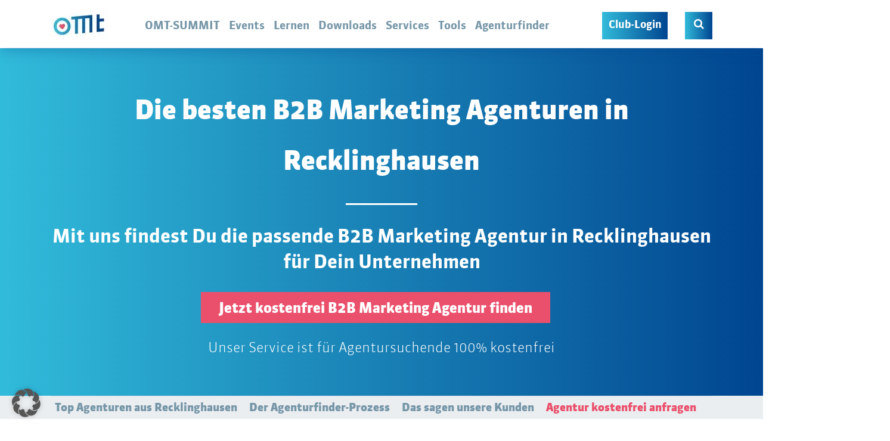

--- FILE ---
content_type: text/html; charset=utf-8
request_url: https://www.omt.de/agentur-finden/b2b-marketing-agentur/recklinghausen/
body_size: 48273
content:
<!doctype html>
<!--[if lt IE 7]><html lang="de" xmlns:og="http://opengraphprotocol.org/schema/" xmlns:fb="http://www.facebook.com/2008/fbml" class="no-js lt-ie9 lt-ie8 lt-ie7"> <![endif]-->
<!--[if (IE 7)&!(IEMobile)]><html lang="de" xmlns:og="http://opengraphprotocol.org/schema/" xmlns:fb="http://www.facebook.com/2008/fbml" class="no-js lt-ie9 lt-ie8"><![endif]-->
<!--[if (IE 8)&!(IEMobile)]><html lang="de" xmlns:og="http://opengraphprotocol.org/schema/" xmlns:fb="http://www.facebook.com/2008/fbml" class="no-js lt-ie9"><![endif]-->
<!--[if gt IE 8]><!--> <html lang="de" xmlns:og="http://opengraphprotocol.org/schema/" xmlns:fb="http://www.facebook.com/2008/fbml" class="no-js"><!--<![endif]-->
<head>
    <meta charset="utf-8">
<script type="text/javascript">
/* <![CDATA[ */
var gform;gform||(document.addEventListener("gform_main_scripts_loaded",function(){gform.scriptsLoaded=!0}),document.addEventListener("gform/theme/scripts_loaded",function(){gform.themeScriptsLoaded=!0}),window.addEventListener("DOMContentLoaded",function(){gform.domLoaded=!0}),gform={domLoaded:!1,scriptsLoaded:!1,themeScriptsLoaded:!1,isFormEditor:()=>"function"==typeof InitializeEditor,callIfLoaded:function(o){return!(!gform.domLoaded||!gform.scriptsLoaded||!gform.themeScriptsLoaded&&!gform.isFormEditor()||(gform.isFormEditor()&&console.warn("The use of gform.initializeOnLoaded() is deprecated in the form editor context and will be removed in Gravity Forms 3.1."),o(),0))},initializeOnLoaded:function(o){gform.callIfLoaded(o)||(document.addEventListener("gform_main_scripts_loaded",()=>{gform.scriptsLoaded=!0,gform.callIfLoaded(o)}),document.addEventListener("gform/theme/scripts_loaded",()=>{gform.themeScriptsLoaded=!0,gform.callIfLoaded(o)}),window.addEventListener("DOMContentLoaded",()=>{gform.domLoaded=!0,gform.callIfLoaded(o)}))},hooks:{action:{},filter:{}},addAction:function(o,r,e,t){gform.addHook("action",o,r,e,t)},addFilter:function(o,r,e,t){gform.addHook("filter",o,r,e,t)},doAction:function(o){gform.doHook("action",o,arguments)},applyFilters:function(o){return gform.doHook("filter",o,arguments)},removeAction:function(o,r){gform.removeHook("action",o,r)},removeFilter:function(o,r,e){gform.removeHook("filter",o,r,e)},addHook:function(o,r,e,t,n){null==gform.hooks[o][r]&&(gform.hooks[o][r]=[]);var d=gform.hooks[o][r];null==n&&(n=r+"_"+d.length),gform.hooks[o][r].push({tag:n,callable:e,priority:t=null==t?10:t})},doHook:function(r,o,e){var t;if(e=Array.prototype.slice.call(e,1),null!=gform.hooks[r][o]&&((o=gform.hooks[r][o]).sort(function(o,r){return o.priority-r.priority}),o.forEach(function(o){"function"!=typeof(t=o.callable)&&(t=window[t]),"action"==r?t.apply(null,e):e[0]=t.apply(null,e)})),"filter"==r)return e[0]},removeHook:function(o,r,t,n){var e;null!=gform.hooks[o][r]&&(e=(e=gform.hooks[o][r]).filter(function(o,r,e){return!!(null!=n&&n!=o.tag||null!=t&&t!=o.priority)}),gform.hooks[o][r]=e)}});
/* ]]> */
</script>

    
        <meta name="HandheldFriendly" content="true">
    <meta name="MobileOptimized" content="320">
    <meta name="viewport" content="width=device-width, initial-scale=1.0"/>

    <link rel="apple-touch-icon" sizes="180x180" href="https://www.omt.de/wp-content/themes/omt/library/favicon/apple-touch-icon.png">
    <link rel="icon" type="image/png" sizes="32x32" href="https://www.omt.de/wp-content/themes/omt/library/favicon/favicon-32x32.png">
    <link rel="icon" type="image/png" sizes="16x16" href="https://www.omt.de/wp-content/themes/omt/library/favicon/favicon-16x16.png">
    <link rel="manifest" href="https://www.omt.de/wp-content/themes/omt/library/favicon/site.webmanifest">
    <link rel="mask-icon" href="https://www.omt.de/wp-content/themes/omt/library/favicon/safari-pinned-tab.svg" color="#5bbad5">
    <link rel="shortcut icon" href="https://www.omt.de/wp-content/themes/omt/library/favicon/favicon.ico">
    <meta name="msapplication-TileColor" content="#2b5797">
    <meta name="msapplication-config" content="https://www.omt.de/wp-content/themes/omt/library/favicon/browserconfig.xml">
    <meta name="theme-color" content="#ffffff">
    
    <meta name='robots' content='index, follow, max-image-preview:large, max-snippet:-1, max-video-preview:-1' />

<!-- Google Tag Manager for WordPress by gtm4wp.com -->
<script data-cfasync="false" data-pagespeed-no-defer>
	var gtm4wp_datalayer_name = "dataLayer";
	var dataLayer = dataLayer || [];
	const gtm4wp_use_sku_instead = 0;
	const gtm4wp_currency = 'EUR';
	const gtm4wp_product_per_impression = 0;
	const gtm4wp_clear_ecommerce = false;
	const gtm4wp_datalayer_max_timeout = 2000;
</script>
<!-- End Google Tag Manager for WordPress by gtm4wp.com -->
	<!-- This site is optimized with the Yoast SEO plugin v26.7 - https://yoast.com/wordpress/plugins/seo/ -->
	<title>Die besten B2B Marketing Agenturen in Recklinghausen | OMT</title>
	<meta name="description" content="Finde die passende B2B Marketing Agentur in Recklinghausen für Dich ➡️ mit dem OMT-Agenturfinder ✔ 100% kostenfrei ✔ Jetzt beraten lassen!" />
	<link rel="canonical" href="https://www.omt.de/agentur-finden/b2b-marketing-agentur/recklinghausen/" />
	<meta property="og:locale" content="de_DE" />
	<meta property="og:type" content="article" />
	<meta property="og:title" content="Die besten B2B Marketing Agenturen in Recklinghausen | OMT" />
	<meta property="og:description" content="Finde die passende B2B Marketing Agentur in Recklinghausen für Dich ➡️ mit dem OMT-Agenturfinder ✔ 100% kostenfrei ✔ Jetzt beraten lassen!" />
	<meta property="og:url" content="https://www.omt.de/agentur-finden/b2b-marketing-agentur/recklinghausen/" />
	<meta property="og:site_name" content="OMT" />
	<meta property="article:publisher" content="https://www.facebook.com/omt.de/" />
	<meta property="og:image" content="https://www.omt.de/uploads/facebook-weiterbildungsplattform.jpg" />
	<meta property="og:image:width" content="1200" />
	<meta property="og:image:height" content="630" />
	<meta property="og:image:type" content="image/jpeg" />
	<meta name="twitter:card" content="summary_large_image" />
	<meta name="twitter:title" content="Die besten B2B Marketing Agenturen in Recklinghausen | OMT" />
	<meta name="twitter:description" content="Finde die passende B2B Marketing Agentur in Recklinghausen für Dich ➡️ mit dem OMT-Agenturfinder ✔ 100% kostenfrei ✔ Jetzt beraten lassen!" />
	<meta name="twitter:site" content="@om_tag" />
	<script type="application/ld+json" class="yoast-schema-graph">{"@context":"https://schema.org","@graph":[{"@type":"WebPage","@id":"https://www.omt.de/agentur-finden/b2b-marketing-agentur/recklinghausen/","url":"https://www.omt.de/agentur-finden/b2b-marketing-agentur/recklinghausen/","name":"Recklinghausen | OMT","isPartOf":{"@id":"https://www.omt.de/#website"},"datePublished":"2024-01-16T06:11:00+00:00","breadcrumb":{"@id":"https://www.omt.de/agentur-finden/b2b-marketing-agentur/recklinghausen/#breadcrumb"},"inLanguage":"de","potentialAction":[{"@type":"ReadAction","target":["https://www.omt.de/agentur-finden/b2b-marketing-agentur/recklinghausen/"]}]},{"@type":"BreadcrumbList","@id":"https://www.omt.de/agentur-finden/b2b-marketing-agentur/recklinghausen/#breadcrumb","itemListElement":[{"@type":"ListItem","position":1,"name":"Startseite","item":"https://www.omt.de/"},{"@type":"ListItem","position":2,"name":"Recklinghausen"}]},{"@type":"WebSite","@id":"https://www.omt.de/#website","url":"https://www.omt.de/","name":"OMT","description":"","publisher":{"@id":"https://www.omt.de/#organization"},"potentialAction":[{"@type":"SearchAction","target":{"@type":"EntryPoint","urlTemplate":"https://www.omt.de/?s={search_term_string}"},"query-input":{"@type":"PropertyValueSpecification","valueRequired":true,"valueName":"search_term_string"}}],"inLanguage":"de"},{"@type":"Organization","@id":"https://www.omt.de/#organization","name":"OMT","url":"https://www.omt.de/","logo":{"@type":"ImageObject","inLanguage":"de","@id":"https://www.omt.de/#/schema/logo/image/","url":"https://www.omt.de/uploads/logo-sd.png","contentUrl":"https://www.omt.de/uploads/logo-sd.png","width":460,"height":183,"caption":"OMT"},"image":{"@id":"https://www.omt.de/#/schema/logo/image/"},"sameAs":["https://www.facebook.com/omt.de/","https://x.com/om_tag","https://www.instagram.com/omt.de/","https://www.youtube.com/channel/UC6EzK8fbLL4bJ0KPvLtiDIA"]}]}</script>
	<!-- / Yoast SEO plugin. -->


<link rel='dns-prefetch' href='//js.hs-scripts.com' />
<link rel='dns-prefetch' href='//www.googletagmanager.com' />
<link href='https://fonts.gstatic.com' crossorigin rel='preconnect' />
<link rel="alternate" type="application/rss+xml" title="OMT &raquo; Feed" href="https://www.omt.de/feed/" />
<style id='wp-img-auto-sizes-contain-inline-css' type='text/css'>
img:is([sizes=auto i],[sizes^="auto," i]){contain-intrinsic-size:3000px 1500px}
/*# sourceURL=wp-img-auto-sizes-contain-inline-css */
</style>
<style id='classic-theme-styles-inline-css' type='text/css'>
/*! This file is auto-generated */
.wp-block-button__link{color:#fff;background-color:#32373c;border-radius:9999px;box-shadow:none;text-decoration:none;padding:calc(.667em + 2px) calc(1.333em + 2px);font-size:1.125em}.wp-block-file__button{background:#32373c;color:#fff;text-decoration:none}
/*# sourceURL=/wp-includes/css/classic-themes.min.css */
</style>
<link rel='stylesheet' id='mmenu-css' href='https://www.omt.de/wp-content/plugins/mmenu/css/mmenu.css' type='text/css' media='all' />
<style  type='text/css'  data-wpacu-inline-css-file='1'>
/*
+----------------------------------------------------------------+
|                                                                |
|   WordPress Plugin: WP-PostRatings                             |
|   Copyright (c) 2012 Lester "GaMerZ" Chan                      |
|                                                                |
|   File Written By:                                             |
|   - Lester "GaMerZ" Chan                                       |
|   - http://lesterchan.net                                      |
|                                                                |
|   File Information:                                            |
|   - Post Ratings CSS File                                      |
|   - wp-content/plugins/wp-postratings/postratings-css.css      |
|                                                                |
+----------------------------------------------------------------+
*/

.post-ratings {
	width: 100%;
	opacity: 1;
	/* background-color: #ffffff; */
}

.post-ratings-loading {
	display: none;
	height: 16px;
	text-align: left;
}

.post-ratings-image {
	border: 0;
}

.post-ratings img,
.post-ratings-loading img,
.post-ratings-image img {
	border: 0;
	padding: 0;
	margin: 0;
}

.post-ratings-text {
	
}

.post-ratings-comment-author {
	font-weight: normal;
	font-style: italic;
}

</style>
<link rel='stylesheet' id='borlabs-cookie-custom-css' href='https://www.omt.de/wp-content/cache/borlabs-cookie/1/borlabs-cookie-1-de.css' type='text/css' media='all' />
<link rel='stylesheet' id='gforms_reset_css-css' href='https://www.omt.de/wp-content/plugins/gravityforms/legacy/css/formreset.min.css' type='text/css' media='all' />
<link rel='stylesheet' id='gforms_datepicker_css-css' href='https://www.omt.de/wp-content/plugins/gravityforms/legacy/css/datepicker.min.css' type='text/css' media='all' />
<link rel='stylesheet' id='gforms_formsmain_css-css' href='https://www.omt.de/wp-content/plugins/gravityforms/legacy/css/formsmain.min.css' type='text/css' media='all' />
<link rel='stylesheet' id='gforms_ready_class_css-css' href='https://www.omt.de/wp-content/plugins/gravityforms/legacy/css/readyclass.min.css' type='text/css' media='all' />
<link rel='stylesheet' id='gforms_browsers_css-css' href='https://www.omt.de/wp-content/plugins/gravityforms/legacy/css/browsers.min.css' type='text/css' media='all' />
<link rel='stylesheet' id='gform_apc_theme-css' href='https://www.omt.de/wp-content/plugins/gravityformsadvancedpostcreation/assets/css/dist/theme.min.css' type='text/css' media='all' />
<link rel='stylesheet' id='gform_basic-css' href='https://www.omt.de/wp-content/plugins/gravityforms/assets/css/dist/basic.min.css' type='text/css' media='all' />

<link rel='stylesheet' id='gform_theme-css' href='https://www.omt.de/wp-content/plugins/gravityforms/assets/css/dist/theme.min.css' type='text/css' media='all' />
<link rel='stylesheet' id='gravityformssurvey_gravity_theme-css' href='https://www.omt.de/wp-content/plugins/gravityformssurvey/assets/css/dist/theme.min.css' type='text/css' media='all' />
<style  type='text/css'  data-wpacu-inline-css-file='1'>
.gform_legacy_markup_wrapper input.gf_coupon_code,.gravity-theme input.gf_coupon_code{width:auto;width:initial}.gform_legacy_markup_wrapper input#gf_coupon_button.button,.gravity-theme input#gf_coupon_button.button{margin-left:8px}.gform_legacy_markup_wrapper #gf_coupon_info,.gravity-theme #gf_coupon_info{margin-top:8px}.gform_legacy_markup_wrapper #gf_coupon_info table,.gravity-theme #gf_coupon_info table{border:none;width:auto!important}.gform_legacy_markup_wrapper #gf_coupon_info .gf_coupon_item .gf_coupon_name_container,.gravity-theme #gf_coupon_info .gf_coupon_item .gf_coupon_name_container{padding:6px 16px 6px 4px}.gform_legacy_markup_wrapper #gf_coupon_info .gf_coupon_item .gf_coupon_name_container .gf_coupon_name,.gravity-theme #gf_coupon_info .gf_coupon_item .gf_coupon_name_container .gf_coupon_name{display:inline-block;vertical-align:middle}.gform_legacy_markup_wrapper #gf_coupon_info .gf_coupon_item .gf_coupon_name_container a,.gravity-theme #gf_coupon_info .gf_coupon_item .gf_coupon_name_container a{background-image:url(/wp-content/plugins/gravityformscoupons/assets/css/dist/../../../images/remove.png);background-position:0 0;background-repeat:no-repeat;border:none;display:inline-block;height:14px;margin:2px 0 0 0;text-indent:-9000px;vertical-align:middle;width:14px}.gform_legacy_markup_wrapper #gf_coupon_info .gf_coupon_item .gf_coupon_discount_container,.gravity-theme #gf_coupon_info .gf_coupon_item .gf_coupon_discount_container{padding:6px 2px 6px 0;text-align:right;vertical-align:top}.gform_legacy_markup_wrapper #gf_coupon_info .gf_coupon_item td,.gravity-theme #gf_coupon_info .gf_coupon_item td{border-bottom:1px dashed #ccc;border-left:none;border-right:none;border-top:none}.gform_legacy_markup_wrapper span.gf_coupon_discount,.gravity-theme span.gf_coupon_discount{display:-moz-inline-stack;display:inline-block;text-align:right;width:auto;zoom:1}.gform_legacy_markup_wrapper #gf_coupon_info .gf_coupon_item a.gf_coupon_delete,.gform_legacy_markup_wrapper #gf_coupon_info .gf_coupon_item a.gf_coupon_delete:active,.gform_legacy_markup_wrapper #gf_coupon_info .gf_coupon_item a.gf_coupon_delete:focus,.gform_legacy_markup_wrapper #gf_coupon_info .gf_coupon_item a.gf_coupon_delete:visited,.gravity-theme #gf_coupon_info .gf_coupon_item a.gf_coupon_delete,.gravity-theme #gf_coupon_info .gf_coupon_item a.gf_coupon_delete:active,.gravity-theme #gf_coupon_info .gf_coupon_item a.gf_coupon_delete:focus,.gravity-theme #gf_coupon_info .gf_coupon_item a.gf_coupon_delete:visited{color:#790000;font-size:small;text-decoration:none}
</style>
<link rel='stylesheet' id='shariff-css-css' href='https://www.omt.de/wp-content/plugins/shariff/css/shariff.min.css' type='text/css' media='all' />
<link rel='stylesheet' id='bones-stylesheet-css' href='https://www.omt.de/wp-content/themes/omt/wp-less-cache/bones-stylesheet.css?ver=1768484045' type='text/css' media='all' />
<script type="text/javascript" src="https://www.omt.de/wp-content/themes/omt/library/js/libs/jquery-3.6.0.min.js" id="jquery-js"></script>
<script type="text/javascript" id="seo-automated-link-building-js-extra">
/* <![CDATA[ */
var seoAutomatedLinkBuilding = {"ajaxUrl":"https://www.omt.de/wp-admin/admin-ajax.php"};
//# sourceURL=seo-automated-link-building-js-extra
/* ]]> */
</script>
<script type="text/javascript" src="https://www.omt.de/wp-content/plugins/seo-automated-link-building/js/seo-automated-link-building.js" id="seo-automated-link-building-js"></script>
<script type="text/javascript" src="https://www.omt.de/wp-content/plugins/mmenu/js/mmenu.js" id="mmenu-js"></script>
<script data-no-optimize="1" data-no-minify="1" data-cfasync="false" nowprocket type="text/javascript" src="https://www.omt.de/wp-content/cache/borlabs-cookie/1/borlabs-cookie-config-de.json.js" id="borlabs-cookie-config-js"></script>
<script data-no-optimize="1" data-no-minify="1" data-cfasync="false" nowprocket type="text/javascript" src="https://www.omt.de/wp-content/plugins/borlabs-cookie/assets/javascript/borlabs-cookie-prioritize.min.js" id="borlabs-cookie-prioritize-js"></script>
<script type="text/javascript" defer='defer' src="https://www.omt.de/wp-content/plugins/gravityforms/js/jquery.json.min.js?ver=2.9.25" id="gform_json-js"></script>
<script type="text/javascript" id="gform_gravityforms-js-extra">
/* <![CDATA[ */
var gf_global = {"gf_currency_config":{"name":"Euro","symbol_left":"","symbol_right":"&#8364;","symbol_padding":" ","thousand_separator":".","decimal_separator":",","decimals":2,"code":"EUR"},"base_url":"https://www.omt.de/wp-content/plugins/gravityforms","number_formats":[],"spinnerUrl":"https://www.omt.de/wp-content/plugins/gravityforms/images/spinner.svg","version_hash":"02da91ba61e9b6fda8f5df407d56ecff","strings":{"newRowAdded":"Neue Zeile hinzugef\u00fcgt.","rowRemoved":"Zeile entfernt","formSaved":"Das Formular wurde gespeichert. Der Inhalt beinhaltet den Link zum Zur\u00fcckkehren und Vervollst\u00e4ndigen des Formulars."}};
var gf_legacy = {"is_legacy":""};
var gf_global = {"gf_currency_config":{"name":"Euro","symbol_left":"","symbol_right":"&#8364;","symbol_padding":" ","thousand_separator":".","decimal_separator":",","decimals":2,"code":"EUR"},"base_url":"https://www.omt.de/wp-content/plugins/gravityforms","number_formats":[],"spinnerUrl":"https://www.omt.de/wp-content/plugins/gravityforms/images/spinner.svg","version_hash":"02da91ba61e9b6fda8f5df407d56ecff","strings":{"newRowAdded":"Neue Zeile hinzugef\u00fcgt.","rowRemoved":"Zeile entfernt","formSaved":"Das Formular wurde gespeichert. Der Inhalt beinhaltet den Link zum Zur\u00fcckkehren und Vervollst\u00e4ndigen des Formulars."}};
var gf_global = {"gf_currency_config":{"name":"Euro","symbol_left":"","symbol_right":"&#8364;","symbol_padding":" ","thousand_separator":".","decimal_separator":",","decimals":2,"code":"EUR"},"base_url":"https://www.omt.de/wp-content/plugins/gravityforms","number_formats":[],"spinnerUrl":"https://www.omt.de/wp-content/plugins/gravityforms/images/spinner.svg","version_hash":"02da91ba61e9b6fda8f5df407d56ecff","strings":{"newRowAdded":"Neue Zeile hinzugef\u00fcgt.","rowRemoved":"Zeile entfernt","formSaved":"Das Formular wurde gespeichert. Der Inhalt beinhaltet den Link zum Zur\u00fcckkehren und Vervollst\u00e4ndigen des Formulars."}};
var gf_global = {"gf_currency_config":{"name":"Euro","symbol_left":"","symbol_right":"&#8364;","symbol_padding":" ","thousand_separator":".","decimal_separator":",","decimals":2,"code":"EUR"},"base_url":"https://www.omt.de/wp-content/plugins/gravityforms","number_formats":[],"spinnerUrl":"https://www.omt.de/wp-content/plugins/gravityforms/images/spinner.svg","version_hash":"02da91ba61e9b6fda8f5df407d56ecff","strings":{"newRowAdded":"Neue Zeile hinzugef\u00fcgt.","rowRemoved":"Zeile entfernt","formSaved":"Das Formular wurde gespeichert. Der Inhalt beinhaltet den Link zum Zur\u00fcckkehren und Vervollst\u00e4ndigen des Formulars."}};
var gf_global = {"gf_currency_config":{"name":"Euro","symbol_left":"","symbol_right":"&#8364;","symbol_padding":" ","thousand_separator":".","decimal_separator":",","decimals":2,"code":"EUR"},"base_url":"https://www.omt.de/wp-content/plugins/gravityforms","number_formats":[],"spinnerUrl":"https://www.omt.de/wp-content/plugins/gravityforms/images/spinner.svg","version_hash":"02da91ba61e9b6fda8f5df407d56ecff","strings":{"newRowAdded":"Neue Zeile hinzugef\u00fcgt.","rowRemoved":"Zeile entfernt","formSaved":"Das Formular wurde gespeichert. Der Inhalt beinhaltet den Link zum Zur\u00fcckkehren und Vervollst\u00e4ndigen des Formulars."}};
var gf_global = {"gf_currency_config":{"name":"Euro","symbol_left":"","symbol_right":"&#8364;","symbol_padding":" ","thousand_separator":".","decimal_separator":",","decimals":2,"code":"EUR"},"base_url":"https://www.omt.de/wp-content/plugins/gravityforms","number_formats":[],"spinnerUrl":"https://www.omt.de/wp-content/plugins/gravityforms/images/spinner.svg","version_hash":"02da91ba61e9b6fda8f5df407d56ecff","strings":{"newRowAdded":"Neue Zeile hinzugef\u00fcgt.","rowRemoved":"Zeile entfernt","formSaved":"Das Formular wurde gespeichert. Der Inhalt beinhaltet den Link zum Zur\u00fcckkehren und Vervollst\u00e4ndigen des Formulars."}};
var gf_global = {"gf_currency_config":{"name":"Euro","symbol_left":"","symbol_right":"&#8364;","symbol_padding":" ","thousand_separator":".","decimal_separator":",","decimals":2,"code":"EUR"},"base_url":"https://www.omt.de/wp-content/plugins/gravityforms","number_formats":[],"spinnerUrl":"https://www.omt.de/wp-content/plugins/gravityforms/images/spinner.svg","version_hash":"02da91ba61e9b6fda8f5df407d56ecff","strings":{"newRowAdded":"Neue Zeile hinzugef\u00fcgt.","rowRemoved":"Zeile entfernt","formSaved":"Das Formular wurde gespeichert. Der Inhalt beinhaltet den Link zum Zur\u00fcckkehren und Vervollst\u00e4ndigen des Formulars."}};
var gf_global = {"gf_currency_config":{"name":"Euro","symbol_left":"","symbol_right":"&#8364;","symbol_padding":" ","thousand_separator":".","decimal_separator":",","decimals":2,"code":"EUR"},"base_url":"https://www.omt.de/wp-content/plugins/gravityforms","number_formats":[],"spinnerUrl":"https://www.omt.de/wp-content/plugins/gravityforms/images/spinner.svg","version_hash":"02da91ba61e9b6fda8f5df407d56ecff","strings":{"newRowAdded":"Neue Zeile hinzugef\u00fcgt.","rowRemoved":"Zeile entfernt","formSaved":"Das Formular wurde gespeichert. Der Inhalt beinhaltet den Link zum Zur\u00fcckkehren und Vervollst\u00e4ndigen des Formulars."}};
var gf_legacy = {"is_legacy":"1"};
var gf_global = {"gf_currency_config":{"name":"Euro","symbol_left":"","symbol_right":"&#8364;","symbol_padding":" ","thousand_separator":".","decimal_separator":",","decimals":2,"code":"EUR"},"base_url":"https://www.omt.de/wp-content/plugins/gravityforms","number_formats":[],"spinnerUrl":"https://www.omt.de/wp-content/plugins/gravityforms/images/spinner.svg","version_hash":"02da91ba61e9b6fda8f5df407d56ecff","strings":{"newRowAdded":"Neue Zeile hinzugef\u00fcgt.","rowRemoved":"Zeile entfernt","formSaved":"Das Formular wurde gespeichert. Der Inhalt beinhaltet den Link zum Zur\u00fcckkehren und Vervollst\u00e4ndigen des Formulars."}};
var gf_legacy = {"is_legacy":"1"};
var gf_global = {"gf_currency_config":{"name":"Euro","symbol_left":"","symbol_right":"&#8364;","symbol_padding":" ","thousand_separator":".","decimal_separator":",","decimals":2,"code":"EUR"},"base_url":"https://www.omt.de/wp-content/plugins/gravityforms","number_formats":[],"spinnerUrl":"https://www.omt.de/wp-content/plugins/gravityforms/images/spinner.svg","version_hash":"02da91ba61e9b6fda8f5df407d56ecff","strings":{"newRowAdded":"Neue Zeile hinzugef\u00fcgt.","rowRemoved":"Zeile entfernt","formSaved":"Das Formular wurde gespeichert. Der Inhalt beinhaltet den Link zum Zur\u00fcckkehren und Vervollst\u00e4ndigen des Formulars."}};
var gf_global = {"gf_currency_config":{"name":"Euro","symbol_left":"","symbol_right":"&#8364;","symbol_padding":" ","thousand_separator":".","decimal_separator":",","decimals":2,"code":"EUR"},"base_url":"https://www.omt.de/wp-content/plugins/gravityforms","number_formats":[],"spinnerUrl":"https://www.omt.de/wp-content/plugins/gravityforms/images/spinner.svg","version_hash":"02da91ba61e9b6fda8f5df407d56ecff","strings":{"newRowAdded":"Neue Zeile hinzugef\u00fcgt.","rowRemoved":"Zeile entfernt","formSaved":"Das Formular wurde gespeichert. Der Inhalt beinhaltet den Link zum Zur\u00fcckkehren und Vervollst\u00e4ndigen des Formulars."}};
var gf_global = {"gf_currency_config":{"name":"Euro","symbol_left":"","symbol_right":"&#8364;","symbol_padding":" ","thousand_separator":".","decimal_separator":",","decimals":2,"code":"EUR"},"base_url":"https://www.omt.de/wp-content/plugins/gravityforms","number_formats":[],"spinnerUrl":"https://www.omt.de/wp-content/plugins/gravityforms/images/spinner.svg","version_hash":"02da91ba61e9b6fda8f5df407d56ecff","strings":{"newRowAdded":"Neue Zeile hinzugef\u00fcgt.","rowRemoved":"Zeile entfernt","formSaved":"Das Formular wurde gespeichert. Der Inhalt beinhaltet den Link zum Zur\u00fcckkehren und Vervollst\u00e4ndigen des Formulars."}};
var gf_global = {"gf_currency_config":{"name":"Euro","symbol_left":"","symbol_right":"&#8364;","symbol_padding":" ","thousand_separator":".","decimal_separator":",","decimals":2,"code":"EUR"},"base_url":"https://www.omt.de/wp-content/plugins/gravityforms","number_formats":[],"spinnerUrl":"https://www.omt.de/wp-content/plugins/gravityforms/images/spinner.svg","version_hash":"02da91ba61e9b6fda8f5df407d56ecff","strings":{"newRowAdded":"Neue Zeile hinzugef\u00fcgt.","rowRemoved":"Zeile entfernt","formSaved":"Das Formular wurde gespeichert. Der Inhalt beinhaltet den Link zum Zur\u00fcckkehren und Vervollst\u00e4ndigen des Formulars."}};
var gf_global = {"gf_currency_config":{"name":"Euro","symbol_left":"","symbol_right":"&#8364;","symbol_padding":" ","thousand_separator":".","decimal_separator":",","decimals":2,"code":"EUR"},"base_url":"https://www.omt.de/wp-content/plugins/gravityforms","number_formats":[],"spinnerUrl":"https://www.omt.de/wp-content/plugins/gravityforms/images/spinner.svg","version_hash":"02da91ba61e9b6fda8f5df407d56ecff","strings":{"newRowAdded":"Neue Zeile hinzugef\u00fcgt.","rowRemoved":"Zeile entfernt","formSaved":"Das Formular wurde gespeichert. Der Inhalt beinhaltet den Link zum Zur\u00fcckkehren und Vervollst\u00e4ndigen des Formulars."}};
var gf_global = {"gf_currency_config":{"name":"Euro","symbol_left":"","symbol_right":"&#8364;","symbol_padding":" ","thousand_separator":".","decimal_separator":",","decimals":2,"code":"EUR"},"base_url":"https://www.omt.de/wp-content/plugins/gravityforms","number_formats":[],"spinnerUrl":"https://www.omt.de/wp-content/plugins/gravityforms/images/spinner.svg","version_hash":"02da91ba61e9b6fda8f5df407d56ecff","strings":{"newRowAdded":"Neue Zeile hinzugef\u00fcgt.","rowRemoved":"Zeile entfernt","formSaved":"Das Formular wurde gespeichert. Der Inhalt beinhaltet den Link zum Zur\u00fcckkehren und Vervollst\u00e4ndigen des Formulars."}};
var gf_global = {"gf_currency_config":{"name":"Euro","symbol_left":"","symbol_right":"&#8364;","symbol_padding":" ","thousand_separator":".","decimal_separator":",","decimals":2,"code":"EUR"},"base_url":"https://www.omt.de/wp-content/plugins/gravityforms","number_formats":[],"spinnerUrl":"https://www.omt.de/wp-content/plugins/gravityforms/images/spinner.svg","version_hash":"02da91ba61e9b6fda8f5df407d56ecff","strings":{"newRowAdded":"Neue Zeile hinzugef\u00fcgt.","rowRemoved":"Zeile entfernt","formSaved":"Das Formular wurde gespeichert. Der Inhalt beinhaltet den Link zum Zur\u00fcckkehren und Vervollst\u00e4ndigen des Formulars."}};
var gf_field_checkbox = {"strings":{"selected":"Alle Wahlen sind selektiert.","deselected":"Alle Auswahlen sind deselektiert."}};
var gf_global = {"gf_currency_config":{"name":"Euro","symbol_left":"","symbol_right":"&#8364;","symbol_padding":" ","thousand_separator":".","decimal_separator":",","decimals":2,"code":"EUR"},"base_url":"https://www.omt.de/wp-content/plugins/gravityforms","number_formats":[],"spinnerUrl":"https://www.omt.de/wp-content/plugins/gravityforms/images/spinner.svg","version_hash":"02da91ba61e9b6fda8f5df407d56ecff","strings":{"newRowAdded":"Neue Zeile hinzugef\u00fcgt.","rowRemoved":"Zeile entfernt","formSaved":"Das Formular wurde gespeichert. Der Inhalt beinhaltet den Link zum Zur\u00fcckkehren und Vervollst\u00e4ndigen des Formulars."}};
var gf_global = {"gf_currency_config":{"name":"Euro","symbol_left":"","symbol_right":"&#8364;","symbol_padding":" ","thousand_separator":".","decimal_separator":",","decimals":2,"code":"EUR"},"base_url":"https://www.omt.de/wp-content/plugins/gravityforms","number_formats":[],"spinnerUrl":"https://www.omt.de/wp-content/plugins/gravityforms/images/spinner.svg","version_hash":"02da91ba61e9b6fda8f5df407d56ecff","strings":{"newRowAdded":"Neue Zeile hinzugef\u00fcgt.","rowRemoved":"Zeile entfernt","formSaved":"Das Formular wurde gespeichert. Der Inhalt beinhaltet den Link zum Zur\u00fcckkehren und Vervollst\u00e4ndigen des Formulars."}};
var gf_legacy = {"is_legacy":"1"};
var gf_global = {"gf_currency_config":{"name":"Euro","symbol_left":"","symbol_right":"&#8364;","symbol_padding":" ","thousand_separator":".","decimal_separator":",","decimals":2,"code":"EUR"},"base_url":"https://www.omt.de/wp-content/plugins/gravityforms","number_formats":[],"spinnerUrl":"https://www.omt.de/wp-content/plugins/gravityforms/images/spinner.svg","version_hash":"02da91ba61e9b6fda8f5df407d56ecff","strings":{"newRowAdded":"Neue Zeile hinzugef\u00fcgt.","rowRemoved":"Zeile entfernt","formSaved":"Das Formular wurde gespeichert. Der Inhalt beinhaltet den Link zum Zur\u00fcckkehren und Vervollst\u00e4ndigen des Formulars."}};
var gf_global = {"gf_currency_config":{"name":"Euro","symbol_left":"","symbol_right":"&#8364;","symbol_padding":" ","thousand_separator":".","decimal_separator":",","decimals":2,"code":"EUR"},"base_url":"https://www.omt.de/wp-content/plugins/gravityforms","number_formats":[],"spinnerUrl":"https://www.omt.de/wp-content/plugins/gravityforms/images/spinner.svg","version_hash":"02da91ba61e9b6fda8f5df407d56ecff","strings":{"newRowAdded":"Neue Zeile hinzugef\u00fcgt.","rowRemoved":"Zeile entfernt","formSaved":"Das Formular wurde gespeichert. Der Inhalt beinhaltet den Link zum Zur\u00fcckkehren und Vervollst\u00e4ndigen des Formulars."}};
var gf_global = {"gf_currency_config":{"name":"Euro","symbol_left":"","symbol_right":"&#8364;","symbol_padding":" ","thousand_separator":".","decimal_separator":",","decimals":2,"code":"EUR"},"base_url":"https://www.omt.de/wp-content/plugins/gravityforms","number_formats":[],"spinnerUrl":"https://www.omt.de/wp-content/plugins/gravityforms/images/spinner.svg","version_hash":"02da91ba61e9b6fda8f5df407d56ecff","strings":{"newRowAdded":"Neue Zeile hinzugef\u00fcgt.","rowRemoved":"Zeile entfernt","formSaved":"Das Formular wurde gespeichert. Der Inhalt beinhaltet den Link zum Zur\u00fcckkehren und Vervollst\u00e4ndigen des Formulars."}};
var gf_global = {"gf_currency_config":{"name":"Euro","symbol_left":"","symbol_right":"&#8364;","symbol_padding":" ","thousand_separator":".","decimal_separator":",","decimals":2,"code":"EUR"},"base_url":"https://www.omt.de/wp-content/plugins/gravityforms","number_formats":[],"spinnerUrl":"https://www.omt.de/wp-content/plugins/gravityforms/images/spinner.svg","version_hash":"02da91ba61e9b6fda8f5df407d56ecff","strings":{"newRowAdded":"Neue Zeile hinzugef\u00fcgt.","rowRemoved":"Zeile entfernt","formSaved":"Das Formular wurde gespeichert. Der Inhalt beinhaltet den Link zum Zur\u00fcckkehren und Vervollst\u00e4ndigen des Formulars."}};
var gf_global = {"gf_currency_config":{"name":"Euro","symbol_left":"","symbol_right":"&#8364;","symbol_padding":" ","thousand_separator":".","decimal_separator":",","decimals":2,"code":"EUR"},"base_url":"https://www.omt.de/wp-content/plugins/gravityforms","number_formats":[],"spinnerUrl":"https://www.omt.de/wp-content/plugins/gravityforms/images/spinner.svg","version_hash":"02da91ba61e9b6fda8f5df407d56ecff","strings":{"newRowAdded":"Neue Zeile hinzugef\u00fcgt.","rowRemoved":"Zeile entfernt","formSaved":"Das Formular wurde gespeichert. Der Inhalt beinhaltet den Link zum Zur\u00fcckkehren und Vervollst\u00e4ndigen des Formulars."}};
var gf_global = {"gf_currency_config":{"name":"Euro","symbol_left":"","symbol_right":"&#8364;","symbol_padding":" ","thousand_separator":".","decimal_separator":",","decimals":2,"code":"EUR"},"base_url":"https://www.omt.de/wp-content/plugins/gravityforms","number_formats":[],"spinnerUrl":"https://www.omt.de/wp-content/plugins/gravityforms/images/spinner.svg","version_hash":"02da91ba61e9b6fda8f5df407d56ecff","strings":{"newRowAdded":"Neue Zeile hinzugef\u00fcgt.","rowRemoved":"Zeile entfernt","formSaved":"Das Formular wurde gespeichert. Der Inhalt beinhaltet den Link zum Zur\u00fcckkehren und Vervollst\u00e4ndigen des Formulars."}};
var gf_global = {"gf_currency_config":{"name":"Euro","symbol_left":"","symbol_right":"&#8364;","symbol_padding":" ","thousand_separator":".","decimal_separator":",","decimals":2,"code":"EUR"},"base_url":"https://www.omt.de/wp-content/plugins/gravityforms","number_formats":[],"spinnerUrl":"https://www.omt.de/wp-content/plugins/gravityforms/images/spinner.svg","version_hash":"02da91ba61e9b6fda8f5df407d56ecff","strings":{"newRowAdded":"Neue Zeile hinzugef\u00fcgt.","rowRemoved":"Zeile entfernt","formSaved":"Das Formular wurde gespeichert. Der Inhalt beinhaltet den Link zum Zur\u00fcckkehren und Vervollst\u00e4ndigen des Formulars."}};
var gf_global = {"gf_currency_config":{"name":"Euro","symbol_left":"","symbol_right":"&#8364;","symbol_padding":" ","thousand_separator":".","decimal_separator":",","decimals":2,"code":"EUR"},"base_url":"https://www.omt.de/wp-content/plugins/gravityforms","number_formats":[],"spinnerUrl":"https://www.omt.de/wp-content/plugins/gravityforms/images/spinner.svg","version_hash":"02da91ba61e9b6fda8f5df407d56ecff","strings":{"newRowAdded":"Neue Zeile hinzugef\u00fcgt.","rowRemoved":"Zeile entfernt","formSaved":"Das Formular wurde gespeichert. Der Inhalt beinhaltet den Link zum Zur\u00fcckkehren und Vervollst\u00e4ndigen des Formulars."}};
var gf_global = {"gf_currency_config":{"name":"Euro","symbol_left":"","symbol_right":"&#8364;","symbol_padding":" ","thousand_separator":".","decimal_separator":",","decimals":2,"code":"EUR"},"base_url":"https://www.omt.de/wp-content/plugins/gravityforms","number_formats":[],"spinnerUrl":"https://www.omt.de/wp-content/plugins/gravityforms/images/spinner.svg","version_hash":"02da91ba61e9b6fda8f5df407d56ecff","strings":{"newRowAdded":"Neue Zeile hinzugef\u00fcgt.","rowRemoved":"Zeile entfernt","formSaved":"Das Formular wurde gespeichert. Der Inhalt beinhaltet den Link zum Zur\u00fcckkehren und Vervollst\u00e4ndigen des Formulars."}};
var gf_global = {"gf_currency_config":{"name":"Euro","symbol_left":"","symbol_right":"&#8364;","symbol_padding":" ","thousand_separator":".","decimal_separator":",","decimals":2,"code":"EUR"},"base_url":"https://www.omt.de/wp-content/plugins/gravityforms","number_formats":[],"spinnerUrl":"https://www.omt.de/wp-content/plugins/gravityforms/images/spinner.svg","version_hash":"02da91ba61e9b6fda8f5df407d56ecff","strings":{"newRowAdded":"Neue Zeile hinzugef\u00fcgt.","rowRemoved":"Zeile entfernt","formSaved":"Das Formular wurde gespeichert. Der Inhalt beinhaltet den Link zum Zur\u00fcckkehren und Vervollst\u00e4ndigen des Formulars."}};
var gf_global = {"gf_currency_config":{"name":"Euro","symbol_left":"","symbol_right":"&#8364;","symbol_padding":" ","thousand_separator":".","decimal_separator":",","decimals":2,"code":"EUR"},"base_url":"https://www.omt.de/wp-content/plugins/gravityforms","number_formats":[],"spinnerUrl":"https://www.omt.de/wp-content/plugins/gravityforms/images/spinner.svg","version_hash":"02da91ba61e9b6fda8f5df407d56ecff","strings":{"newRowAdded":"Neue Zeile hinzugef\u00fcgt.","rowRemoved":"Zeile entfernt","formSaved":"Das Formular wurde gespeichert. Der Inhalt beinhaltet den Link zum Zur\u00fcckkehren und Vervollst\u00e4ndigen des Formulars."}};
var gf_global = {"gf_currency_config":{"name":"Euro","symbol_left":"","symbol_right":"&#8364;","symbol_padding":" ","thousand_separator":".","decimal_separator":",","decimals":2,"code":"EUR"},"base_url":"https://www.omt.de/wp-content/plugins/gravityforms","number_formats":[],"spinnerUrl":"https://www.omt.de/wp-content/plugins/gravityforms/images/spinner.svg","version_hash":"02da91ba61e9b6fda8f5df407d56ecff","strings":{"newRowAdded":"Neue Zeile hinzugef\u00fcgt.","rowRemoved":"Zeile entfernt","formSaved":"Das Formular wurde gespeichert. Der Inhalt beinhaltet den Link zum Zur\u00fcckkehren und Vervollst\u00e4ndigen des Formulars."}};
var gf_legacy = {"is_legacy":"1"};
var gf_global = {"gf_currency_config":{"name":"Euro","symbol_left":"","symbol_right":"&#8364;","symbol_padding":" ","thousand_separator":".","decimal_separator":",","decimals":2,"code":"EUR"},"base_url":"https://www.omt.de/wp-content/plugins/gravityforms","number_formats":[],"spinnerUrl":"https://www.omt.de/wp-content/plugins/gravityforms/images/spinner.svg","version_hash":"02da91ba61e9b6fda8f5df407d56ecff","strings":{"newRowAdded":"Neue Zeile hinzugef\u00fcgt.","rowRemoved":"Zeile entfernt","formSaved":"Das Formular wurde gespeichert. Der Inhalt beinhaltet den Link zum Zur\u00fcckkehren und Vervollst\u00e4ndigen des Formulars."}};
var gf_legacy = {"is_legacy":""};
var gf_global = {"gf_currency_config":{"name":"Euro","symbol_left":"","symbol_right":"&#8364;","symbol_padding":" ","thousand_separator":".","decimal_separator":",","decimals":2,"code":"EUR"},"base_url":"https://www.omt.de/wp-content/plugins/gravityforms","number_formats":[],"spinnerUrl":"https://www.omt.de/wp-content/plugins/gravityforms/images/spinner.svg","version_hash":"02da91ba61e9b6fda8f5df407d56ecff","strings":{"newRowAdded":"Neue Zeile hinzugef\u00fcgt.","rowRemoved":"Zeile entfernt","formSaved":"Das Formular wurde gespeichert. Der Inhalt beinhaltet den Link zum Zur\u00fcckkehren und Vervollst\u00e4ndigen des Formulars."}};
var gf_legacy = {"is_legacy":"1"};
var gf_global = {"gf_currency_config":{"name":"Euro","symbol_left":"","symbol_right":"&#8364;","symbol_padding":" ","thousand_separator":".","decimal_separator":",","decimals":2,"code":"EUR"},"base_url":"https://www.omt.de/wp-content/plugins/gravityforms","number_formats":[],"spinnerUrl":"https://www.omt.de/wp-content/plugins/gravityforms/images/spinner.svg","version_hash":"02da91ba61e9b6fda8f5df407d56ecff","strings":{"newRowAdded":"Neue Zeile hinzugef\u00fcgt.","rowRemoved":"Zeile entfernt","formSaved":"Das Formular wurde gespeichert. Der Inhalt beinhaltet den Link zum Zur\u00fcckkehren und Vervollst\u00e4ndigen des Formulars."}};
var gf_global = {"gf_currency_config":{"name":"Euro","symbol_left":"","symbol_right":"&#8364;","symbol_padding":" ","thousand_separator":".","decimal_separator":",","decimals":2,"code":"EUR"},"base_url":"https://www.omt.de/wp-content/plugins/gravityforms","number_formats":[],"spinnerUrl":"https://www.omt.de/wp-content/plugins/gravityforms/images/spinner.svg","version_hash":"02da91ba61e9b6fda8f5df407d56ecff","strings":{"newRowAdded":"Neue Zeile hinzugef\u00fcgt.","rowRemoved":"Zeile entfernt","formSaved":"Das Formular wurde gespeichert. Der Inhalt beinhaltet den Link zum Zur\u00fcckkehren und Vervollst\u00e4ndigen des Formulars."}};
var gf_global = {"gf_currency_config":{"name":"Euro","symbol_left":"","symbol_right":"&#8364;","symbol_padding":" ","thousand_separator":".","decimal_separator":",","decimals":2,"code":"EUR"},"base_url":"https://www.omt.de/wp-content/plugins/gravityforms","number_formats":[],"spinnerUrl":"https://www.omt.de/wp-content/plugins/gravityforms/images/spinner.svg","version_hash":"02da91ba61e9b6fda8f5df407d56ecff","strings":{"newRowAdded":"Neue Zeile hinzugef\u00fcgt.","rowRemoved":"Zeile entfernt","formSaved":"Das Formular wurde gespeichert. Der Inhalt beinhaltet den Link zum Zur\u00fcckkehren und Vervollst\u00e4ndigen des Formulars."}};
var gf_global = {"gf_currency_config":{"name":"Euro","symbol_left":"","symbol_right":"&#8364;","symbol_padding":" ","thousand_separator":".","decimal_separator":",","decimals":2,"code":"EUR"},"base_url":"https://www.omt.de/wp-content/plugins/gravityforms","number_formats":[],"spinnerUrl":"https://www.omt.de/wp-content/plugins/gravityforms/images/spinner.svg","version_hash":"02da91ba61e9b6fda8f5df407d56ecff","strings":{"newRowAdded":"Neue Zeile hinzugef\u00fcgt.","rowRemoved":"Zeile entfernt","formSaved":"Das Formular wurde gespeichert. Der Inhalt beinhaltet den Link zum Zur\u00fcckkehren und Vervollst\u00e4ndigen des Formulars."}};
var gf_global = {"gf_currency_config":{"name":"Euro","symbol_left":"","symbol_right":"&#8364;","symbol_padding":" ","thousand_separator":".","decimal_separator":",","decimals":2,"code":"EUR"},"base_url":"https://www.omt.de/wp-content/plugins/gravityforms","number_formats":[],"spinnerUrl":"https://www.omt.de/wp-content/plugins/gravityforms/images/spinner.svg","version_hash":"02da91ba61e9b6fda8f5df407d56ecff","strings":{"newRowAdded":"Neue Zeile hinzugef\u00fcgt.","rowRemoved":"Zeile entfernt","formSaved":"Das Formular wurde gespeichert. Der Inhalt beinhaltet den Link zum Zur\u00fcckkehren und Vervollst\u00e4ndigen des Formulars."}};
var gf_global = {"gf_currency_config":{"name":"Euro","symbol_left":"","symbol_right":"&#8364;","symbol_padding":" ","thousand_separator":".","decimal_separator":",","decimals":2,"code":"EUR"},"base_url":"https://www.omt.de/wp-content/plugins/gravityforms","number_formats":[],"spinnerUrl":"https://www.omt.de/wp-content/plugins/gravityforms/images/spinner.svg","version_hash":"02da91ba61e9b6fda8f5df407d56ecff","strings":{"newRowAdded":"Neue Zeile hinzugef\u00fcgt.","rowRemoved":"Zeile entfernt","formSaved":"Das Formular wurde gespeichert. Der Inhalt beinhaltet den Link zum Zur\u00fcckkehren und Vervollst\u00e4ndigen des Formulars."}};
var gf_legacy = {"is_legacy":"1"};
var gf_global = {"gf_currency_config":{"name":"Euro","symbol_left":"","symbol_right":"&#8364;","symbol_padding":" ","thousand_separator":".","decimal_separator":",","decimals":2,"code":"EUR"},"base_url":"https://www.omt.de/wp-content/plugins/gravityforms","number_formats":[],"spinnerUrl":"https://www.omt.de/wp-content/plugins/gravityforms/images/spinner.svg","version_hash":"02da91ba61e9b6fda8f5df407d56ecff","strings":{"newRowAdded":"Neue Zeile hinzugef\u00fcgt.","rowRemoved":"Zeile entfernt","formSaved":"Das Formular wurde gespeichert. Der Inhalt beinhaltet den Link zum Zur\u00fcckkehren und Vervollst\u00e4ndigen des Formulars."}};
var gf_global = {"gf_currency_config":{"name":"Euro","symbol_left":"","symbol_right":"&#8364;","symbol_padding":" ","thousand_separator":".","decimal_separator":",","decimals":2,"code":"EUR"},"base_url":"https://www.omt.de/wp-content/plugins/gravityforms","number_formats":[],"spinnerUrl":"https://www.omt.de/wp-content/plugins/gravityforms/images/spinner.svg","version_hash":"02da91ba61e9b6fda8f5df407d56ecff","strings":{"newRowAdded":"Neue Zeile hinzugef\u00fcgt.","rowRemoved":"Zeile entfernt","formSaved":"Das Formular wurde gespeichert. Der Inhalt beinhaltet den Link zum Zur\u00fcckkehren und Vervollst\u00e4ndigen des Formulars."}};
var gf_global = {"gf_currency_config":{"name":"Euro","symbol_left":"","symbol_right":"&#8364;","symbol_padding":" ","thousand_separator":".","decimal_separator":",","decimals":2,"code":"EUR"},"base_url":"https://www.omt.de/wp-content/plugins/gravityforms","number_formats":[],"spinnerUrl":"https://www.omt.de/wp-content/plugins/gravityforms/images/spinner.svg","version_hash":"02da91ba61e9b6fda8f5df407d56ecff","strings":{"newRowAdded":"Neue Zeile hinzugef\u00fcgt.","rowRemoved":"Zeile entfernt","formSaved":"Das Formular wurde gespeichert. Der Inhalt beinhaltet den Link zum Zur\u00fcckkehren und Vervollst\u00e4ndigen des Formulars."}};
var gf_global = {"gf_currency_config":{"name":"Euro","symbol_left":"","symbol_right":"&#8364;","symbol_padding":" ","thousand_separator":".","decimal_separator":",","decimals":2,"code":"EUR"},"base_url":"https://www.omt.de/wp-content/plugins/gravityforms","number_formats":[],"spinnerUrl":"https://www.omt.de/wp-content/plugins/gravityforms/images/spinner.svg","version_hash":"02da91ba61e9b6fda8f5df407d56ecff","strings":{"newRowAdded":"Neue Zeile hinzugef\u00fcgt.","rowRemoved":"Zeile entfernt","formSaved":"Das Formular wurde gespeichert. Der Inhalt beinhaltet den Link zum Zur\u00fcckkehren und Vervollst\u00e4ndigen des Formulars."}};
var gf_global = {"gf_currency_config":{"name":"Euro","symbol_left":"","symbol_right":"&#8364;","symbol_padding":" ","thousand_separator":".","decimal_separator":",","decimals":2,"code":"EUR"},"base_url":"https://www.omt.de/wp-content/plugins/gravityforms","number_formats":[],"spinnerUrl":"https://www.omt.de/wp-content/plugins/gravityforms/images/spinner.svg","version_hash":"02da91ba61e9b6fda8f5df407d56ecff","strings":{"newRowAdded":"Neue Zeile hinzugef\u00fcgt.","rowRemoved":"Zeile entfernt","formSaved":"Das Formular wurde gespeichert. Der Inhalt beinhaltet den Link zum Zur\u00fcckkehren und Vervollst\u00e4ndigen des Formulars."}};
var gf_global = {"gf_currency_config":{"name":"Euro","symbol_left":"","symbol_right":"&#8364;","symbol_padding":" ","thousand_separator":".","decimal_separator":",","decimals":2,"code":"EUR"},"base_url":"https://www.omt.de/wp-content/plugins/gravityforms","number_formats":[],"spinnerUrl":"https://www.omt.de/wp-content/plugins/gravityforms/images/spinner.svg","version_hash":"02da91ba61e9b6fda8f5df407d56ecff","strings":{"newRowAdded":"Neue Zeile hinzugef\u00fcgt.","rowRemoved":"Zeile entfernt","formSaved":"Das Formular wurde gespeichert. Der Inhalt beinhaltet den Link zum Zur\u00fcckkehren und Vervollst\u00e4ndigen des Formulars."}};
var gf_global = {"gf_currency_config":{"name":"Euro","symbol_left":"","symbol_right":"&#8364;","symbol_padding":" ","thousand_separator":".","decimal_separator":",","decimals":2,"code":"EUR"},"base_url":"https://www.omt.de/wp-content/plugins/gravityforms","number_formats":[],"spinnerUrl":"https://www.omt.de/wp-content/plugins/gravityforms/images/spinner.svg","version_hash":"02da91ba61e9b6fda8f5df407d56ecff","strings":{"newRowAdded":"Neue Zeile hinzugef\u00fcgt.","rowRemoved":"Zeile entfernt","formSaved":"Das Formular wurde gespeichert. Der Inhalt beinhaltet den Link zum Zur\u00fcckkehren und Vervollst\u00e4ndigen des Formulars."}};
var gf_global = {"gf_currency_config":{"name":"Euro","symbol_left":"","symbol_right":"&#8364;","symbol_padding":" ","thousand_separator":".","decimal_separator":",","decimals":2,"code":"EUR"},"base_url":"https://www.omt.de/wp-content/plugins/gravityforms","number_formats":[],"spinnerUrl":"https://www.omt.de/wp-content/plugins/gravityforms/images/spinner.svg","version_hash":"02da91ba61e9b6fda8f5df407d56ecff","strings":{"newRowAdded":"Neue Zeile hinzugef\u00fcgt.","rowRemoved":"Zeile entfernt","formSaved":"Das Formular wurde gespeichert. Der Inhalt beinhaltet den Link zum Zur\u00fcckkehren und Vervollst\u00e4ndigen des Formulars."}};
var gf_global = {"gf_currency_config":{"name":"Euro","symbol_left":"","symbol_right":"&#8364;","symbol_padding":" ","thousand_separator":".","decimal_separator":",","decimals":2,"code":"EUR"},"base_url":"https://www.omt.de/wp-content/plugins/gravityforms","number_formats":[],"spinnerUrl":"https://www.omt.de/wp-content/plugins/gravityforms/images/spinner.svg","version_hash":"02da91ba61e9b6fda8f5df407d56ecff","strings":{"newRowAdded":"Neue Zeile hinzugef\u00fcgt.","rowRemoved":"Zeile entfernt","formSaved":"Das Formular wurde gespeichert. Der Inhalt beinhaltet den Link zum Zur\u00fcckkehren und Vervollst\u00e4ndigen des Formulars."}};
var gf_global = {"gf_currency_config":{"name":"Euro","symbol_left":"","symbol_right":"&#8364;","symbol_padding":" ","thousand_separator":".","decimal_separator":",","decimals":2,"code":"EUR"},"base_url":"https://www.omt.de/wp-content/plugins/gravityforms","number_formats":[],"spinnerUrl":"https://www.omt.de/wp-content/plugins/gravityforms/images/spinner.svg","version_hash":"02da91ba61e9b6fda8f5df407d56ecff","strings":{"newRowAdded":"Neue Zeile hinzugef\u00fcgt.","rowRemoved":"Zeile entfernt","formSaved":"Das Formular wurde gespeichert. Der Inhalt beinhaltet den Link zum Zur\u00fcckkehren und Vervollst\u00e4ndigen des Formulars."}};
var gf_global = {"gf_currency_config":{"name":"Euro","symbol_left":"","symbol_right":"&#8364;","symbol_padding":" ","thousand_separator":".","decimal_separator":",","decimals":2,"code":"EUR"},"base_url":"https://www.omt.de/wp-content/plugins/gravityforms","number_formats":[],"spinnerUrl":"https://www.omt.de/wp-content/plugins/gravityforms/images/spinner.svg","version_hash":"02da91ba61e9b6fda8f5df407d56ecff","strings":{"newRowAdded":"Neue Zeile hinzugef\u00fcgt.","rowRemoved":"Zeile entfernt","formSaved":"Das Formular wurde gespeichert. Der Inhalt beinhaltet den Link zum Zur\u00fcckkehren und Vervollst\u00e4ndigen des Formulars."}};
var gf_global = {"gf_currency_config":{"name":"Euro","symbol_left":"","symbol_right":"&#8364;","symbol_padding":" ","thousand_separator":".","decimal_separator":",","decimals":2,"code":"EUR"},"base_url":"https://www.omt.de/wp-content/plugins/gravityforms","number_formats":[],"spinnerUrl":"https://www.omt.de/wp-content/plugins/gravityforms/images/spinner.svg","version_hash":"02da91ba61e9b6fda8f5df407d56ecff","strings":{"newRowAdded":"Neue Zeile hinzugef\u00fcgt.","rowRemoved":"Zeile entfernt","formSaved":"Das Formular wurde gespeichert. Der Inhalt beinhaltet den Link zum Zur\u00fcckkehren und Vervollst\u00e4ndigen des Formulars."}};
var gf_global = {"gf_currency_config":{"name":"Euro","symbol_left":"","symbol_right":"&#8364;","symbol_padding":" ","thousand_separator":".","decimal_separator":",","decimals":2,"code":"EUR"},"base_url":"https://www.omt.de/wp-content/plugins/gravityforms","number_formats":[],"spinnerUrl":"https://www.omt.de/wp-content/plugins/gravityforms/images/spinner.svg","version_hash":"02da91ba61e9b6fda8f5df407d56ecff","strings":{"newRowAdded":"Neue Zeile hinzugef\u00fcgt.","rowRemoved":"Zeile entfernt","formSaved":"Das Formular wurde gespeichert. Der Inhalt beinhaltet den Link zum Zur\u00fcckkehren und Vervollst\u00e4ndigen des Formulars."}};
var gf_global = {"gf_currency_config":{"name":"Euro","symbol_left":"","symbol_right":"&#8364;","symbol_padding":" ","thousand_separator":".","decimal_separator":",","decimals":2,"code":"EUR"},"base_url":"https://www.omt.de/wp-content/plugins/gravityforms","number_formats":[],"spinnerUrl":"https://www.omt.de/wp-content/plugins/gravityforms/images/spinner.svg","version_hash":"02da91ba61e9b6fda8f5df407d56ecff","strings":{"newRowAdded":"Neue Zeile hinzugef\u00fcgt.","rowRemoved":"Zeile entfernt","formSaved":"Das Formular wurde gespeichert. Der Inhalt beinhaltet den Link zum Zur\u00fcckkehren und Vervollst\u00e4ndigen des Formulars."}};
var gf_global = {"gf_currency_config":{"name":"Euro","symbol_left":"","symbol_right":"&#8364;","symbol_padding":" ","thousand_separator":".","decimal_separator":",","decimals":2,"code":"EUR"},"base_url":"https://www.omt.de/wp-content/plugins/gravityforms","number_formats":[],"spinnerUrl":"https://www.omt.de/wp-content/plugins/gravityforms/images/spinner.svg","version_hash":"02da91ba61e9b6fda8f5df407d56ecff","strings":{"newRowAdded":"Neue Zeile hinzugef\u00fcgt.","rowRemoved":"Zeile entfernt","formSaved":"Das Formular wurde gespeichert. Der Inhalt beinhaltet den Link zum Zur\u00fcckkehren und Vervollst\u00e4ndigen des Formulars."}};
var gf_global = {"gf_currency_config":{"name":"Euro","symbol_left":"","symbol_right":"&#8364;","symbol_padding":" ","thousand_separator":".","decimal_separator":",","decimals":2,"code":"EUR"},"base_url":"https://www.omt.de/wp-content/plugins/gravityforms","number_formats":[],"spinnerUrl":"https://www.omt.de/wp-content/plugins/gravityforms/images/spinner.svg","version_hash":"02da91ba61e9b6fda8f5df407d56ecff","strings":{"newRowAdded":"Neue Zeile hinzugef\u00fcgt.","rowRemoved":"Zeile entfernt","formSaved":"Das Formular wurde gespeichert. Der Inhalt beinhaltet den Link zum Zur\u00fcckkehren und Vervollst\u00e4ndigen des Formulars."}};
var gf_global = {"gf_currency_config":{"name":"Euro","symbol_left":"","symbol_right":"&#8364;","symbol_padding":" ","thousand_separator":".","decimal_separator":",","decimals":2,"code":"EUR"},"base_url":"https://www.omt.de/wp-content/plugins/gravityforms","number_formats":[],"spinnerUrl":"https://www.omt.de/wp-content/plugins/gravityforms/images/spinner.svg","version_hash":"02da91ba61e9b6fda8f5df407d56ecff","strings":{"newRowAdded":"Neue Zeile hinzugef\u00fcgt.","rowRemoved":"Zeile entfernt","formSaved":"Das Formular wurde gespeichert. Der Inhalt beinhaltet den Link zum Zur\u00fcckkehren und Vervollst\u00e4ndigen des Formulars."}};
var gf_global = {"gf_currency_config":{"name":"Euro","symbol_left":"","symbol_right":"&#8364;","symbol_padding":" ","thousand_separator":".","decimal_separator":",","decimals":2,"code":"EUR"},"base_url":"https://www.omt.de/wp-content/plugins/gravityforms","number_formats":[],"spinnerUrl":"https://www.omt.de/wp-content/plugins/gravityforms/images/spinner.svg","version_hash":"02da91ba61e9b6fda8f5df407d56ecff","strings":{"newRowAdded":"Neue Zeile hinzugef\u00fcgt.","rowRemoved":"Zeile entfernt","formSaved":"Das Formular wurde gespeichert. Der Inhalt beinhaltet den Link zum Zur\u00fcckkehren und Vervollst\u00e4ndigen des Formulars."}};
var gf_legacy = {"is_legacy":"1"};
var gf_global = {"gf_currency_config":{"name":"Euro","symbol_left":"","symbol_right":"&#8364;","symbol_padding":" ","thousand_separator":".","decimal_separator":",","decimals":2,"code":"EUR"},"base_url":"https://www.omt.de/wp-content/plugins/gravityforms","number_formats":[],"spinnerUrl":"https://www.omt.de/wp-content/plugins/gravityforms/images/spinner.svg","version_hash":"02da91ba61e9b6fda8f5df407d56ecff","strings":{"newRowAdded":"Neue Zeile hinzugef\u00fcgt.","rowRemoved":"Zeile entfernt","formSaved":"Das Formular wurde gespeichert. Der Inhalt beinhaltet den Link zum Zur\u00fcckkehren und Vervollst\u00e4ndigen des Formulars."}};
var gf_legacy = {"is_legacy":"1"};
var gf_global = {"gf_currency_config":{"name":"Euro","symbol_left":"","symbol_right":"&#8364;","symbol_padding":" ","thousand_separator":".","decimal_separator":",","decimals":2,"code":"EUR"},"base_url":"https://www.omt.de/wp-content/plugins/gravityforms","number_formats":[],"spinnerUrl":"https://www.omt.de/wp-content/plugins/gravityforms/images/spinner.svg","version_hash":"02da91ba61e9b6fda8f5df407d56ecff","strings":{"newRowAdded":"Neue Zeile hinzugef\u00fcgt.","rowRemoved":"Zeile entfernt","formSaved":"Das Formular wurde gespeichert. Der Inhalt beinhaltet den Link zum Zur\u00fcckkehren und Vervollst\u00e4ndigen des Formulars."}};
var gf_global = {"gf_currency_config":{"name":"Euro","symbol_left":"","symbol_right":"&#8364;","symbol_padding":" ","thousand_separator":".","decimal_separator":",","decimals":2,"code":"EUR"},"base_url":"https://www.omt.de/wp-content/plugins/gravityforms","number_formats":[],"spinnerUrl":"https://www.omt.de/wp-content/plugins/gravityforms/images/spinner.svg","version_hash":"02da91ba61e9b6fda8f5df407d56ecff","strings":{"newRowAdded":"Neue Zeile hinzugef\u00fcgt.","rowRemoved":"Zeile entfernt","formSaved":"Das Formular wurde gespeichert. Der Inhalt beinhaltet den Link zum Zur\u00fcckkehren und Vervollst\u00e4ndigen des Formulars."}};
var gf_global = {"gf_currency_config":{"name":"Euro","symbol_left":"","symbol_right":"&#8364;","symbol_padding":" ","thousand_separator":".","decimal_separator":",","decimals":2,"code":"EUR"},"base_url":"https://www.omt.de/wp-content/plugins/gravityforms","number_formats":[],"spinnerUrl":"https://www.omt.de/wp-content/plugins/gravityforms/images/spinner.svg","version_hash":"02da91ba61e9b6fda8f5df407d56ecff","strings":{"newRowAdded":"Neue Zeile hinzugef\u00fcgt.","rowRemoved":"Zeile entfernt","formSaved":"Das Formular wurde gespeichert. Der Inhalt beinhaltet den Link zum Zur\u00fcckkehren und Vervollst\u00e4ndigen des Formulars."}};
var gf_global = {"gf_currency_config":{"name":"Euro","symbol_left":"","symbol_right":"&#8364;","symbol_padding":" ","thousand_separator":".","decimal_separator":",","decimals":2,"code":"EUR"},"base_url":"https://www.omt.de/wp-content/plugins/gravityforms","number_formats":[],"spinnerUrl":"https://www.omt.de/wp-content/plugins/gravityforms/images/spinner.svg","version_hash":"02da91ba61e9b6fda8f5df407d56ecff","strings":{"newRowAdded":"Neue Zeile hinzugef\u00fcgt.","rowRemoved":"Zeile entfernt","formSaved":"Das Formular wurde gespeichert. Der Inhalt beinhaltet den Link zum Zur\u00fcckkehren und Vervollst\u00e4ndigen des Formulars."}};
var gf_global = {"gf_currency_config":{"name":"Euro","symbol_left":"","symbol_right":"&#8364;","symbol_padding":" ","thousand_separator":".","decimal_separator":",","decimals":2,"code":"EUR"},"base_url":"https://www.omt.de/wp-content/plugins/gravityforms","number_formats":[],"spinnerUrl":"https://www.omt.de/wp-content/plugins/gravityforms/images/spinner.svg","version_hash":"02da91ba61e9b6fda8f5df407d56ecff","strings":{"newRowAdded":"Neue Zeile hinzugef\u00fcgt.","rowRemoved":"Zeile entfernt","formSaved":"Das Formular wurde gespeichert. Der Inhalt beinhaltet den Link zum Zur\u00fcckkehren und Vervollst\u00e4ndigen des Formulars."}};
var gf_global = {"gf_currency_config":{"name":"Euro","symbol_left":"","symbol_right":"&#8364;","symbol_padding":" ","thousand_separator":".","decimal_separator":",","decimals":2,"code":"EUR"},"base_url":"https://www.omt.de/wp-content/plugins/gravityforms","number_formats":[],"spinnerUrl":"https://www.omt.de/wp-content/plugins/gravityforms/images/spinner.svg","version_hash":"02da91ba61e9b6fda8f5df407d56ecff","strings":{"newRowAdded":"Neue Zeile hinzugef\u00fcgt.","rowRemoved":"Zeile entfernt","formSaved":"Das Formular wurde gespeichert. Der Inhalt beinhaltet den Link zum Zur\u00fcckkehren und Vervollst\u00e4ndigen des Formulars."}};
var gf_legacy = {"is_legacy":"1"};
var gf_global = {"gf_currency_config":{"name":"Euro","symbol_left":"","symbol_right":"&#8364;","symbol_padding":" ","thousand_separator":".","decimal_separator":",","decimals":2,"code":"EUR"},"base_url":"https://www.omt.de/wp-content/plugins/gravityforms","number_formats":[],"spinnerUrl":"https://www.omt.de/wp-content/plugins/gravityforms/images/spinner.svg","version_hash":"02da91ba61e9b6fda8f5df407d56ecff","strings":{"newRowAdded":"Neue Zeile hinzugef\u00fcgt.","rowRemoved":"Zeile entfernt","formSaved":"Das Formular wurde gespeichert. Der Inhalt beinhaltet den Link zum Zur\u00fcckkehren und Vervollst\u00e4ndigen des Formulars."}};
var gf_global = {"gf_currency_config":{"name":"Euro","symbol_left":"","symbol_right":"&#8364;","symbol_padding":" ","thousand_separator":".","decimal_separator":",","decimals":2,"code":"EUR"},"base_url":"https://www.omt.de/wp-content/plugins/gravityforms","number_formats":[],"spinnerUrl":"https://www.omt.de/wp-content/plugins/gravityforms/images/spinner.svg","version_hash":"02da91ba61e9b6fda8f5df407d56ecff","strings":{"newRowAdded":"Neue Zeile hinzugef\u00fcgt.","rowRemoved":"Zeile entfernt","formSaved":"Das Formular wurde gespeichert. Der Inhalt beinhaltet den Link zum Zur\u00fcckkehren und Vervollst\u00e4ndigen des Formulars."}};
var gf_global = {"gf_currency_config":{"name":"Euro","symbol_left":"","symbol_right":"&#8364;","symbol_padding":" ","thousand_separator":".","decimal_separator":",","decimals":2,"code":"EUR"},"base_url":"https://www.omt.de/wp-content/plugins/gravityforms","number_formats":[],"spinnerUrl":"https://www.omt.de/wp-content/plugins/gravityforms/images/spinner.svg","version_hash":"02da91ba61e9b6fda8f5df407d56ecff","strings":{"newRowAdded":"Neue Zeile hinzugef\u00fcgt.","rowRemoved":"Zeile entfernt","formSaved":"Das Formular wurde gespeichert. Der Inhalt beinhaltet den Link zum Zur\u00fcckkehren und Vervollst\u00e4ndigen des Formulars."}};
var gf_global = {"gf_currency_config":{"name":"Euro","symbol_left":"","symbol_right":"&#8364;","symbol_padding":" ","thousand_separator":".","decimal_separator":",","decimals":2,"code":"EUR"},"base_url":"https://www.omt.de/wp-content/plugins/gravityforms","number_formats":[],"spinnerUrl":"https://www.omt.de/wp-content/plugins/gravityforms/images/spinner.svg","version_hash":"02da91ba61e9b6fda8f5df407d56ecff","strings":{"newRowAdded":"Neue Zeile hinzugef\u00fcgt.","rowRemoved":"Zeile entfernt","formSaved":"Das Formular wurde gespeichert. Der Inhalt beinhaltet den Link zum Zur\u00fcckkehren und Vervollst\u00e4ndigen des Formulars."}};
var gf_global = {"gf_currency_config":{"name":"Euro","symbol_left":"","symbol_right":"&#8364;","symbol_padding":" ","thousand_separator":".","decimal_separator":",","decimals":2,"code":"EUR"},"base_url":"https://www.omt.de/wp-content/plugins/gravityforms","number_formats":[],"spinnerUrl":"https://www.omt.de/wp-content/plugins/gravityforms/images/spinner.svg","version_hash":"02da91ba61e9b6fda8f5df407d56ecff","strings":{"newRowAdded":"Neue Zeile hinzugef\u00fcgt.","rowRemoved":"Zeile entfernt","formSaved":"Das Formular wurde gespeichert. Der Inhalt beinhaltet den Link zum Zur\u00fcckkehren und Vervollst\u00e4ndigen des Formulars."}};
var gf_global = {"gf_currency_config":{"name":"Euro","symbol_left":"","symbol_right":"&#8364;","symbol_padding":" ","thousand_separator":".","decimal_separator":",","decimals":2,"code":"EUR"},"base_url":"https://www.omt.de/wp-content/plugins/gravityforms","number_formats":[],"spinnerUrl":"https://www.omt.de/wp-content/plugins/gravityforms/images/spinner.svg","version_hash":"02da91ba61e9b6fda8f5df407d56ecff","strings":{"newRowAdded":"Neue Zeile hinzugef\u00fcgt.","rowRemoved":"Zeile entfernt","formSaved":"Das Formular wurde gespeichert. Der Inhalt beinhaltet den Link zum Zur\u00fcckkehren und Vervollst\u00e4ndigen des Formulars."}};
var gf_global = {"gf_currency_config":{"name":"Euro","symbol_left":"","symbol_right":"&#8364;","symbol_padding":" ","thousand_separator":".","decimal_separator":",","decimals":2,"code":"EUR"},"base_url":"https://www.omt.de/wp-content/plugins/gravityforms","number_formats":[],"spinnerUrl":"https://www.omt.de/wp-content/plugins/gravityforms/images/spinner.svg","version_hash":"02da91ba61e9b6fda8f5df407d56ecff","strings":{"newRowAdded":"Neue Zeile hinzugef\u00fcgt.","rowRemoved":"Zeile entfernt","formSaved":"Das Formular wurde gespeichert. Der Inhalt beinhaltet den Link zum Zur\u00fcckkehren und Vervollst\u00e4ndigen des Formulars."}};
var gf_global = {"gf_currency_config":{"name":"Euro","symbol_left":"","symbol_right":"&#8364;","symbol_padding":" ","thousand_separator":".","decimal_separator":",","decimals":2,"code":"EUR"},"base_url":"https://www.omt.de/wp-content/plugins/gravityforms","number_formats":[],"spinnerUrl":"https://www.omt.de/wp-content/plugins/gravityforms/images/spinner.svg","version_hash":"02da91ba61e9b6fda8f5df407d56ecff","strings":{"newRowAdded":"Neue Zeile hinzugef\u00fcgt.","rowRemoved":"Zeile entfernt","formSaved":"Das Formular wurde gespeichert. Der Inhalt beinhaltet den Link zum Zur\u00fcckkehren und Vervollst\u00e4ndigen des Formulars."}};
var gf_global = {"gf_currency_config":{"name":"Euro","symbol_left":"","symbol_right":"&#8364;","symbol_padding":" ","thousand_separator":".","decimal_separator":",","decimals":2,"code":"EUR"},"base_url":"https://www.omt.de/wp-content/plugins/gravityforms","number_formats":[],"spinnerUrl":"https://www.omt.de/wp-content/plugins/gravityforms/images/spinner.svg","version_hash":"02da91ba61e9b6fda8f5df407d56ecff","strings":{"newRowAdded":"Neue Zeile hinzugef\u00fcgt.","rowRemoved":"Zeile entfernt","formSaved":"Das Formular wurde gespeichert. Der Inhalt beinhaltet den Link zum Zur\u00fcckkehren und Vervollst\u00e4ndigen des Formulars."}};
var gf_global = {"gf_currency_config":{"name":"Euro","symbol_left":"","symbol_right":"&#8364;","symbol_padding":" ","thousand_separator":".","decimal_separator":",","decimals":2,"code":"EUR"},"base_url":"https://www.omt.de/wp-content/plugins/gravityforms","number_formats":[],"spinnerUrl":"https://www.omt.de/wp-content/plugins/gravityforms/images/spinner.svg","version_hash":"02da91ba61e9b6fda8f5df407d56ecff","strings":{"newRowAdded":"Neue Zeile hinzugef\u00fcgt.","rowRemoved":"Zeile entfernt","formSaved":"Das Formular wurde gespeichert. Der Inhalt beinhaltet den Link zum Zur\u00fcckkehren und Vervollst\u00e4ndigen des Formulars."}};
var gf_global = {"gf_currency_config":{"name":"Euro","symbol_left":"","symbol_right":"&#8364;","symbol_padding":" ","thousand_separator":".","decimal_separator":",","decimals":2,"code":"EUR"},"base_url":"https://www.omt.de/wp-content/plugins/gravityforms","number_formats":[],"spinnerUrl":"https://www.omt.de/wp-content/plugins/gravityforms/images/spinner.svg","version_hash":"02da91ba61e9b6fda8f5df407d56ecff","strings":{"newRowAdded":"Neue Zeile hinzugef\u00fcgt.","rowRemoved":"Zeile entfernt","formSaved":"Das Formular wurde gespeichert. Der Inhalt beinhaltet den Link zum Zur\u00fcckkehren und Vervollst\u00e4ndigen des Formulars."}};
var gf_global = {"gf_currency_config":{"name":"Euro","symbol_left":"","symbol_right":"&#8364;","symbol_padding":" ","thousand_separator":".","decimal_separator":",","decimals":2,"code":"EUR"},"base_url":"https://www.omt.de/wp-content/plugins/gravityforms","number_formats":[],"spinnerUrl":"https://www.omt.de/wp-content/plugins/gravityforms/images/spinner.svg","version_hash":"02da91ba61e9b6fda8f5df407d56ecff","strings":{"newRowAdded":"Neue Zeile hinzugef\u00fcgt.","rowRemoved":"Zeile entfernt","formSaved":"Das Formular wurde gespeichert. Der Inhalt beinhaltet den Link zum Zur\u00fcckkehren und Vervollst\u00e4ndigen des Formulars."}};
var gf_global = {"gf_currency_config":{"name":"Euro","symbol_left":"","symbol_right":"&#8364;","symbol_padding":" ","thousand_separator":".","decimal_separator":",","decimals":2,"code":"EUR"},"base_url":"https://www.omt.de/wp-content/plugins/gravityforms","number_formats":[],"spinnerUrl":"https://www.omt.de/wp-content/plugins/gravityforms/images/spinner.svg","version_hash":"02da91ba61e9b6fda8f5df407d56ecff","strings":{"newRowAdded":"Neue Zeile hinzugef\u00fcgt.","rowRemoved":"Zeile entfernt","formSaved":"Das Formular wurde gespeichert. Der Inhalt beinhaltet den Link zum Zur\u00fcckkehren und Vervollst\u00e4ndigen des Formulars."}};
var gf_global = {"gf_currency_config":{"name":"Euro","symbol_left":"","symbol_right":"&#8364;","symbol_padding":" ","thousand_separator":".","decimal_separator":",","decimals":2,"code":"EUR"},"base_url":"https://www.omt.de/wp-content/plugins/gravityforms","number_formats":[],"spinnerUrl":"https://www.omt.de/wp-content/plugins/gravityforms/images/spinner.svg","version_hash":"02da91ba61e9b6fda8f5df407d56ecff","strings":{"newRowAdded":"Neue Zeile hinzugef\u00fcgt.","rowRemoved":"Zeile entfernt","formSaved":"Das Formular wurde gespeichert. Der Inhalt beinhaltet den Link zum Zur\u00fcckkehren und Vervollst\u00e4ndigen des Formulars."}};
var gf_global = {"gf_currency_config":{"name":"Euro","symbol_left":"","symbol_right":"&#8364;","symbol_padding":" ","thousand_separator":".","decimal_separator":",","decimals":2,"code":"EUR"},"base_url":"https://www.omt.de/wp-content/plugins/gravityforms","number_formats":[],"spinnerUrl":"https://www.omt.de/wp-content/plugins/gravityforms/images/spinner.svg","version_hash":"02da91ba61e9b6fda8f5df407d56ecff","strings":{"newRowAdded":"Neue Zeile hinzugef\u00fcgt.","rowRemoved":"Zeile entfernt","formSaved":"Das Formular wurde gespeichert. Der Inhalt beinhaltet den Link zum Zur\u00fcckkehren und Vervollst\u00e4ndigen des Formulars."}};
var gf_global = {"gf_currency_config":{"name":"Euro","symbol_left":"","symbol_right":"&#8364;","symbol_padding":" ","thousand_separator":".","decimal_separator":",","decimals":2,"code":"EUR"},"base_url":"https://www.omt.de/wp-content/plugins/gravityforms","number_formats":[],"spinnerUrl":"https://www.omt.de/wp-content/plugins/gravityforms/images/spinner.svg","version_hash":"02da91ba61e9b6fda8f5df407d56ecff","strings":{"newRowAdded":"Neue Zeile hinzugef\u00fcgt.","rowRemoved":"Zeile entfernt","formSaved":"Das Formular wurde gespeichert. Der Inhalt beinhaltet den Link zum Zur\u00fcckkehren und Vervollst\u00e4ndigen des Formulars."}};
var gf_global = {"gf_currency_config":{"name":"Euro","symbol_left":"","symbol_right":"&#8364;","symbol_padding":" ","thousand_separator":".","decimal_separator":",","decimals":2,"code":"EUR"},"base_url":"https://www.omt.de/wp-content/plugins/gravityforms","number_formats":[],"spinnerUrl":"https://www.omt.de/wp-content/plugins/gravityforms/images/spinner.svg","version_hash":"02da91ba61e9b6fda8f5df407d56ecff","strings":{"newRowAdded":"Neue Zeile hinzugef\u00fcgt.","rowRemoved":"Zeile entfernt","formSaved":"Das Formular wurde gespeichert. Der Inhalt beinhaltet den Link zum Zur\u00fcckkehren und Vervollst\u00e4ndigen des Formulars."}};
var gf_global = {"gf_currency_config":{"name":"Euro","symbol_left":"","symbol_right":"&#8364;","symbol_padding":" ","thousand_separator":".","decimal_separator":",","decimals":2,"code":"EUR"},"base_url":"https://www.omt.de/wp-content/plugins/gravityforms","number_formats":[],"spinnerUrl":"https://www.omt.de/wp-content/plugins/gravityforms/images/spinner.svg","version_hash":"02da91ba61e9b6fda8f5df407d56ecff","strings":{"newRowAdded":"Neue Zeile hinzugef\u00fcgt.","rowRemoved":"Zeile entfernt","formSaved":"Das Formular wurde gespeichert. Der Inhalt beinhaltet den Link zum Zur\u00fcckkehren und Vervollst\u00e4ndigen des Formulars."}};
var gf_legacy = {"is_legacy":""};
var gf_global = {"gf_currency_config":{"name":"Euro","symbol_left":"","symbol_right":"&#8364;","symbol_padding":" ","thousand_separator":".","decimal_separator":",","decimals":2,"code":"EUR"},"base_url":"https://www.omt.de/wp-content/plugins/gravityforms","number_formats":[],"spinnerUrl":"https://www.omt.de/wp-content/plugins/gravityforms/images/spinner.svg","version_hash":"02da91ba61e9b6fda8f5df407d56ecff","strings":{"newRowAdded":"Neue Zeile hinzugef\u00fcgt.","rowRemoved":"Zeile entfernt","formSaved":"Das Formular wurde gespeichert. Der Inhalt beinhaltet den Link zum Zur\u00fcckkehren und Vervollst\u00e4ndigen des Formulars."}};
var gf_global = {"gf_currency_config":{"name":"Euro","symbol_left":"","symbol_right":"&#8364;","symbol_padding":" ","thousand_separator":".","decimal_separator":",","decimals":2,"code":"EUR"},"base_url":"https://www.omt.de/wp-content/plugins/gravityforms","number_formats":[],"spinnerUrl":"https://www.omt.de/wp-content/plugins/gravityforms/images/spinner.svg","version_hash":"02da91ba61e9b6fda8f5df407d56ecff","strings":{"newRowAdded":"Neue Zeile hinzugef\u00fcgt.","rowRemoved":"Zeile entfernt","formSaved":"Das Formular wurde gespeichert. Der Inhalt beinhaltet den Link zum Zur\u00fcckkehren und Vervollst\u00e4ndigen des Formulars."}};
var gf_global = {"gf_currency_config":{"name":"Euro","symbol_left":"","symbol_right":"&#8364;","symbol_padding":" ","thousand_separator":".","decimal_separator":",","decimals":2,"code":"EUR"},"base_url":"https://www.omt.de/wp-content/plugins/gravityforms","number_formats":[],"spinnerUrl":"https://www.omt.de/wp-content/plugins/gravityforms/images/spinner.svg","version_hash":"02da91ba61e9b6fda8f5df407d56ecff","strings":{"newRowAdded":"Neue Zeile hinzugef\u00fcgt.","rowRemoved":"Zeile entfernt","formSaved":"Das Formular wurde gespeichert. Der Inhalt beinhaltet den Link zum Zur\u00fcckkehren und Vervollst\u00e4ndigen des Formulars."}};
var gf_global = {"gf_currency_config":{"name":"Euro","symbol_left":"","symbol_right":"&#8364;","symbol_padding":" ","thousand_separator":".","decimal_separator":",","decimals":2,"code":"EUR"},"base_url":"https://www.omt.de/wp-content/plugins/gravityforms","number_formats":[],"spinnerUrl":"https://www.omt.de/wp-content/plugins/gravityforms/images/spinner.svg","version_hash":"02da91ba61e9b6fda8f5df407d56ecff","strings":{"newRowAdded":"Neue Zeile hinzugef\u00fcgt.","rowRemoved":"Zeile entfernt","formSaved":"Das Formular wurde gespeichert. Der Inhalt beinhaltet den Link zum Zur\u00fcckkehren und Vervollst\u00e4ndigen des Formulars."}};
var gf_global = {"gf_currency_config":{"name":"Euro","symbol_left":"","symbol_right":"&#8364;","symbol_padding":" ","thousand_separator":".","decimal_separator":",","decimals":2,"code":"EUR"},"base_url":"https://www.omt.de/wp-content/plugins/gravityforms","number_formats":[],"spinnerUrl":"https://www.omt.de/wp-content/plugins/gravityforms/images/spinner.svg","version_hash":"02da91ba61e9b6fda8f5df407d56ecff","strings":{"newRowAdded":"Neue Zeile hinzugef\u00fcgt.","rowRemoved":"Zeile entfernt","formSaved":"Das Formular wurde gespeichert. Der Inhalt beinhaltet den Link zum Zur\u00fcckkehren und Vervollst\u00e4ndigen des Formulars."}};
var gf_global = {"gf_currency_config":{"name":"Euro","symbol_left":"","symbol_right":"&#8364;","symbol_padding":" ","thousand_separator":".","decimal_separator":",","decimals":2,"code":"EUR"},"base_url":"https://www.omt.de/wp-content/plugins/gravityforms","number_formats":[],"spinnerUrl":"https://www.omt.de/wp-content/plugins/gravityforms/images/spinner.svg","version_hash":"02da91ba61e9b6fda8f5df407d56ecff","strings":{"newRowAdded":"Neue Zeile hinzugef\u00fcgt.","rowRemoved":"Zeile entfernt","formSaved":"Das Formular wurde gespeichert. Der Inhalt beinhaltet den Link zum Zur\u00fcckkehren und Vervollst\u00e4ndigen des Formulars."}};
var gf_global = {"gf_currency_config":{"name":"Euro","symbol_left":"","symbol_right":"&#8364;","symbol_padding":" ","thousand_separator":".","decimal_separator":",","decimals":2,"code":"EUR"},"base_url":"https://www.omt.de/wp-content/plugins/gravityforms","number_formats":[],"spinnerUrl":"https://www.omt.de/wp-content/plugins/gravityforms/images/spinner.svg","version_hash":"02da91ba61e9b6fda8f5df407d56ecff","strings":{"newRowAdded":"Neue Zeile hinzugef\u00fcgt.","rowRemoved":"Zeile entfernt","formSaved":"Das Formular wurde gespeichert. Der Inhalt beinhaltet den Link zum Zur\u00fcckkehren und Vervollst\u00e4ndigen des Formulars."}};
var gf_global = {"gf_currency_config":{"name":"Euro","symbol_left":"","symbol_right":"&#8364;","symbol_padding":" ","thousand_separator":".","decimal_separator":",","decimals":2,"code":"EUR"},"base_url":"https://www.omt.de/wp-content/plugins/gravityforms","number_formats":[],"spinnerUrl":"https://www.omt.de/wp-content/plugins/gravityforms/images/spinner.svg","version_hash":"02da91ba61e9b6fda8f5df407d56ecff","strings":{"newRowAdded":"Neue Zeile hinzugef\u00fcgt.","rowRemoved":"Zeile entfernt","formSaved":"Das Formular wurde gespeichert. Der Inhalt beinhaltet den Link zum Zur\u00fcckkehren und Vervollst\u00e4ndigen des Formulars."}};
var gf_global = {"gf_currency_config":{"name":"Euro","symbol_left":"","symbol_right":"&#8364;","symbol_padding":" ","thousand_separator":".","decimal_separator":",","decimals":2,"code":"EUR"},"base_url":"https://www.omt.de/wp-content/plugins/gravityforms","number_formats":[],"spinnerUrl":"https://www.omt.de/wp-content/plugins/gravityforms/images/spinner.svg","version_hash":"02da91ba61e9b6fda8f5df407d56ecff","strings":{"newRowAdded":"Neue Zeile hinzugef\u00fcgt.","rowRemoved":"Zeile entfernt","formSaved":"Das Formular wurde gespeichert. Der Inhalt beinhaltet den Link zum Zur\u00fcckkehren und Vervollst\u00e4ndigen des Formulars."}};
var gf_global = {"gf_currency_config":{"name":"Euro","symbol_left":"","symbol_right":"&#8364;","symbol_padding":" ","thousand_separator":".","decimal_separator":",","decimals":2,"code":"EUR"},"base_url":"https://www.omt.de/wp-content/plugins/gravityforms","number_formats":[],"spinnerUrl":"https://www.omt.de/wp-content/plugins/gravityforms/images/spinner.svg","version_hash":"02da91ba61e9b6fda8f5df407d56ecff","strings":{"newRowAdded":"Neue Zeile hinzugef\u00fcgt.","rowRemoved":"Zeile entfernt","formSaved":"Das Formular wurde gespeichert. Der Inhalt beinhaltet den Link zum Zur\u00fcckkehren und Vervollst\u00e4ndigen des Formulars."}};
var gf_global = {"gf_currency_config":{"name":"Euro","symbol_left":"","symbol_right":"&#8364;","symbol_padding":" ","thousand_separator":".","decimal_separator":",","decimals":2,"code":"EUR"},"base_url":"https://www.omt.de/wp-content/plugins/gravityforms","number_formats":[],"spinnerUrl":"https://www.omt.de/wp-content/plugins/gravityforms/images/spinner.svg","version_hash":"02da91ba61e9b6fda8f5df407d56ecff","strings":{"newRowAdded":"Neue Zeile hinzugef\u00fcgt.","rowRemoved":"Zeile entfernt","formSaved":"Das Formular wurde gespeichert. Der Inhalt beinhaltet den Link zum Zur\u00fcckkehren und Vervollst\u00e4ndigen des Formulars."}};
var gf_global = {"gf_currency_config":{"name":"Euro","symbol_left":"","symbol_right":"&#8364;","symbol_padding":" ","thousand_separator":".","decimal_separator":",","decimals":2,"code":"EUR"},"base_url":"https://www.omt.de/wp-content/plugins/gravityforms","number_formats":[],"spinnerUrl":"https://www.omt.de/wp-content/plugins/gravityforms/images/spinner.svg","version_hash":"02da91ba61e9b6fda8f5df407d56ecff","strings":{"newRowAdded":"Neue Zeile hinzugef\u00fcgt.","rowRemoved":"Zeile entfernt","formSaved":"Das Formular wurde gespeichert. Der Inhalt beinhaltet den Link zum Zur\u00fcckkehren und Vervollst\u00e4ndigen des Formulars."}};
var gf_legacy = {"is_legacy":"1"};
var gf_global = {"gf_currency_config":{"name":"Euro","symbol_left":"","symbol_right":"&#8364;","symbol_padding":" ","thousand_separator":".","decimal_separator":",","decimals":2,"code":"EUR"},"base_url":"https://www.omt.de/wp-content/plugins/gravityforms","number_formats":[],"spinnerUrl":"https://www.omt.de/wp-content/plugins/gravityforms/images/spinner.svg","version_hash":"02da91ba61e9b6fda8f5df407d56ecff","strings":{"newRowAdded":"Neue Zeile hinzugef\u00fcgt.","rowRemoved":"Zeile entfernt","formSaved":"Das Formular wurde gespeichert. Der Inhalt beinhaltet den Link zum Zur\u00fcckkehren und Vervollst\u00e4ndigen des Formulars."}};
var gf_global = {"gf_currency_config":{"name":"Euro","symbol_left":"","symbol_right":"&#8364;","symbol_padding":" ","thousand_separator":".","decimal_separator":",","decimals":2,"code":"EUR"},"base_url":"https://www.omt.de/wp-content/plugins/gravityforms","number_formats":[],"spinnerUrl":"https://www.omt.de/wp-content/plugins/gravityforms/images/spinner.svg","version_hash":"02da91ba61e9b6fda8f5df407d56ecff","strings":{"newRowAdded":"Neue Zeile hinzugef\u00fcgt.","rowRemoved":"Zeile entfernt","formSaved":"Das Formular wurde gespeichert. Der Inhalt beinhaltet den Link zum Zur\u00fcckkehren und Vervollst\u00e4ndigen des Formulars."}};
var gf_global = {"gf_currency_config":{"name":"Euro","symbol_left":"","symbol_right":"&#8364;","symbol_padding":" ","thousand_separator":".","decimal_separator":",","decimals":2,"code":"EUR"},"base_url":"https://www.omt.de/wp-content/plugins/gravityforms","number_formats":[],"spinnerUrl":"https://www.omt.de/wp-content/plugins/gravityforms/images/spinner.svg","version_hash":"02da91ba61e9b6fda8f5df407d56ecff","strings":{"newRowAdded":"Neue Zeile hinzugef\u00fcgt.","rowRemoved":"Zeile entfernt","formSaved":"Das Formular wurde gespeichert. Der Inhalt beinhaltet den Link zum Zur\u00fcckkehren und Vervollst\u00e4ndigen des Formulars."}};
var gf_global = {"gf_currency_config":{"name":"Euro","symbol_left":"","symbol_right":"&#8364;","symbol_padding":" ","thousand_separator":".","decimal_separator":",","decimals":2,"code":"EUR"},"base_url":"https://www.omt.de/wp-content/plugins/gravityforms","number_formats":[],"spinnerUrl":"https://www.omt.de/wp-content/plugins/gravityforms/images/spinner.svg","version_hash":"02da91ba61e9b6fda8f5df407d56ecff","strings":{"newRowAdded":"Neue Zeile hinzugef\u00fcgt.","rowRemoved":"Zeile entfernt","formSaved":"Das Formular wurde gespeichert. Der Inhalt beinhaltet den Link zum Zur\u00fcckkehren und Vervollst\u00e4ndigen des Formulars."}};
var gf_global = {"gf_currency_config":{"name":"Euro","symbol_left":"","symbol_right":"&#8364;","symbol_padding":" ","thousand_separator":".","decimal_separator":",","decimals":2,"code":"EUR"},"base_url":"https://www.omt.de/wp-content/plugins/gravityforms","number_formats":[],"spinnerUrl":"https://www.omt.de/wp-content/plugins/gravityforms/images/spinner.svg","version_hash":"02da91ba61e9b6fda8f5df407d56ecff","strings":{"newRowAdded":"Neue Zeile hinzugef\u00fcgt.","rowRemoved":"Zeile entfernt","formSaved":"Das Formular wurde gespeichert. Der Inhalt beinhaltet den Link zum Zur\u00fcckkehren und Vervollst\u00e4ndigen des Formulars."}};
var gf_global = {"gf_currency_config":{"name":"Euro","symbol_left":"","symbol_right":"&#8364;","symbol_padding":" ","thousand_separator":".","decimal_separator":",","decimals":2,"code":"EUR"},"base_url":"https://www.omt.de/wp-content/plugins/gravityforms","number_formats":[],"spinnerUrl":"https://www.omt.de/wp-content/plugins/gravityforms/images/spinner.svg","version_hash":"02da91ba61e9b6fda8f5df407d56ecff","strings":{"newRowAdded":"Neue Zeile hinzugef\u00fcgt.","rowRemoved":"Zeile entfernt","formSaved":"Das Formular wurde gespeichert. Der Inhalt beinhaltet den Link zum Zur\u00fcckkehren und Vervollst\u00e4ndigen des Formulars."}};
var gf_field_checkbox = {"strings":{"selected":"Alle Wahlen sind selektiert.","deselected":"Alle Auswahlen sind deselektiert."}};
var gf_global = {"gf_currency_config":{"name":"Euro","symbol_left":"","symbol_right":"&#8364;","symbol_padding":" ","thousand_separator":".","decimal_separator":",","decimals":2,"code":"EUR"},"base_url":"https://www.omt.de/wp-content/plugins/gravityforms","number_formats":[],"spinnerUrl":"https://www.omt.de/wp-content/plugins/gravityforms/images/spinner.svg","version_hash":"02da91ba61e9b6fda8f5df407d56ecff","strings":{"newRowAdded":"Neue Zeile hinzugef\u00fcgt.","rowRemoved":"Zeile entfernt","formSaved":"Das Formular wurde gespeichert. Der Inhalt beinhaltet den Link zum Zur\u00fcckkehren und Vervollst\u00e4ndigen des Formulars."}};
var gf_field_checkbox = {"strings":{"selected":"Alle Wahlen sind selektiert.","deselected":"Alle Auswahlen sind deselektiert."}};
var gf_global = {"gf_currency_config":{"name":"Euro","symbol_left":"","symbol_right":"&#8364;","symbol_padding":" ","thousand_separator":".","decimal_separator":",","decimals":2,"code":"EUR"},"base_url":"https://www.omt.de/wp-content/plugins/gravityforms","number_formats":[],"spinnerUrl":"https://www.omt.de/wp-content/plugins/gravityforms/images/spinner.svg","version_hash":"02da91ba61e9b6fda8f5df407d56ecff","strings":{"newRowAdded":"Neue Zeile hinzugef\u00fcgt.","rowRemoved":"Zeile entfernt","formSaved":"Das Formular wurde gespeichert. Der Inhalt beinhaltet den Link zum Zur\u00fcckkehren und Vervollst\u00e4ndigen des Formulars."}};
var gf_global = {"gf_currency_config":{"name":"Euro","symbol_left":"","symbol_right":"&#8364;","symbol_padding":" ","thousand_separator":".","decimal_separator":",","decimals":2,"code":"EUR"},"base_url":"https://www.omt.de/wp-content/plugins/gravityforms","number_formats":[],"spinnerUrl":"https://www.omt.de/wp-content/plugins/gravityforms/images/spinner.svg","version_hash":"02da91ba61e9b6fda8f5df407d56ecff","strings":{"newRowAdded":"Neue Zeile hinzugef\u00fcgt.","rowRemoved":"Zeile entfernt","formSaved":"Das Formular wurde gespeichert. Der Inhalt beinhaltet den Link zum Zur\u00fcckkehren und Vervollst\u00e4ndigen des Formulars."}};
var gf_global = {"gf_currency_config":{"name":"Euro","symbol_left":"","symbol_right":"&#8364;","symbol_padding":" ","thousand_separator":".","decimal_separator":",","decimals":2,"code":"EUR"},"base_url":"https://www.omt.de/wp-content/plugins/gravityforms","number_formats":[],"spinnerUrl":"https://www.omt.de/wp-content/plugins/gravityforms/images/spinner.svg","version_hash":"02da91ba61e9b6fda8f5df407d56ecff","strings":{"newRowAdded":"Neue Zeile hinzugef\u00fcgt.","rowRemoved":"Zeile entfernt","formSaved":"Das Formular wurde gespeichert. Der Inhalt beinhaltet den Link zum Zur\u00fcckkehren und Vervollst\u00e4ndigen des Formulars."}};
var gf_global = {"gf_currency_config":{"name":"Euro","symbol_left":"","symbol_right":"&#8364;","symbol_padding":" ","thousand_separator":".","decimal_separator":",","decimals":2,"code":"EUR"},"base_url":"https://www.omt.de/wp-content/plugins/gravityforms","number_formats":[],"spinnerUrl":"https://www.omt.de/wp-content/plugins/gravityforms/images/spinner.svg","version_hash":"02da91ba61e9b6fda8f5df407d56ecff","strings":{"newRowAdded":"Neue Zeile hinzugef\u00fcgt.","rowRemoved":"Zeile entfernt","formSaved":"Das Formular wurde gespeichert. Der Inhalt beinhaltet den Link zum Zur\u00fcckkehren und Vervollst\u00e4ndigen des Formulars."}};
var gf_global = {"gf_currency_config":{"name":"Euro","symbol_left":"","symbol_right":"&#8364;","symbol_padding":" ","thousand_separator":".","decimal_separator":",","decimals":2,"code":"EUR"},"base_url":"https://www.omt.de/wp-content/plugins/gravityforms","number_formats":[],"spinnerUrl":"https://www.omt.de/wp-content/plugins/gravityforms/images/spinner.svg","version_hash":"02da91ba61e9b6fda8f5df407d56ecff","strings":{"newRowAdded":"Neue Zeile hinzugef\u00fcgt.","rowRemoved":"Zeile entfernt","formSaved":"Das Formular wurde gespeichert. Der Inhalt beinhaltet den Link zum Zur\u00fcckkehren und Vervollst\u00e4ndigen des Formulars."}};
var gf_global = {"gf_currency_config":{"name":"Euro","symbol_left":"","symbol_right":"&#8364;","symbol_padding":" ","thousand_separator":".","decimal_separator":",","decimals":2,"code":"EUR"},"base_url":"https://www.omt.de/wp-content/plugins/gravityforms","number_formats":[],"spinnerUrl":"https://www.omt.de/wp-content/plugins/gravityforms/images/spinner.svg","version_hash":"02da91ba61e9b6fda8f5df407d56ecff","strings":{"newRowAdded":"Neue Zeile hinzugef\u00fcgt.","rowRemoved":"Zeile entfernt","formSaved":"Das Formular wurde gespeichert. Der Inhalt beinhaltet den Link zum Zur\u00fcckkehren und Vervollst\u00e4ndigen des Formulars."}};
var gf_global = {"gf_currency_config":{"name":"Euro","symbol_left":"","symbol_right":"&#8364;","symbol_padding":" ","thousand_separator":".","decimal_separator":",","decimals":2,"code":"EUR"},"base_url":"https://www.omt.de/wp-content/plugins/gravityforms","number_formats":[],"spinnerUrl":"https://www.omt.de/wp-content/plugins/gravityforms/images/spinner.svg","version_hash":"02da91ba61e9b6fda8f5df407d56ecff","strings":{"newRowAdded":"Neue Zeile hinzugef\u00fcgt.","rowRemoved":"Zeile entfernt","formSaved":"Das Formular wurde gespeichert. Der Inhalt beinhaltet den Link zum Zur\u00fcckkehren und Vervollst\u00e4ndigen des Formulars."}};
var gf_global = {"gf_currency_config":{"name":"Euro","symbol_left":"","symbol_right":"&#8364;","symbol_padding":" ","thousand_separator":".","decimal_separator":",","decimals":2,"code":"EUR"},"base_url":"https://www.omt.de/wp-content/plugins/gravityforms","number_formats":[],"spinnerUrl":"https://www.omt.de/wp-content/plugins/gravityforms/images/spinner.svg","version_hash":"02da91ba61e9b6fda8f5df407d56ecff","strings":{"newRowAdded":"Neue Zeile hinzugef\u00fcgt.","rowRemoved":"Zeile entfernt","formSaved":"Das Formular wurde gespeichert. Der Inhalt beinhaltet den Link zum Zur\u00fcckkehren und Vervollst\u00e4ndigen des Formulars."}};
var gf_global = {"gf_currency_config":{"name":"Euro","symbol_left":"","symbol_right":"&#8364;","symbol_padding":" ","thousand_separator":".","decimal_separator":",","decimals":2,"code":"EUR"},"base_url":"https://www.omt.de/wp-content/plugins/gravityforms","number_formats":[],"spinnerUrl":"https://www.omt.de/wp-content/plugins/gravityforms/images/spinner.svg","version_hash":"02da91ba61e9b6fda8f5df407d56ecff","strings":{"newRowAdded":"Neue Zeile hinzugef\u00fcgt.","rowRemoved":"Zeile entfernt","formSaved":"Das Formular wurde gespeichert. Der Inhalt beinhaltet den Link zum Zur\u00fcckkehren und Vervollst\u00e4ndigen des Formulars."}};
var gf_global = {"gf_currency_config":{"name":"Euro","symbol_left":"","symbol_right":"&#8364;","symbol_padding":" ","thousand_separator":".","decimal_separator":",","decimals":2,"code":"EUR"},"base_url":"https://www.omt.de/wp-content/plugins/gravityforms","number_formats":[],"spinnerUrl":"https://www.omt.de/wp-content/plugins/gravityforms/images/spinner.svg","version_hash":"02da91ba61e9b6fda8f5df407d56ecff","strings":{"newRowAdded":"Neue Zeile hinzugef\u00fcgt.","rowRemoved":"Zeile entfernt","formSaved":"Das Formular wurde gespeichert. Der Inhalt beinhaltet den Link zum Zur\u00fcckkehren und Vervollst\u00e4ndigen des Formulars."}};
var gf_global = {"gf_currency_config":{"name":"Euro","symbol_left":"","symbol_right":"&#8364;","symbol_padding":" ","thousand_separator":".","decimal_separator":",","decimals":2,"code":"EUR"},"base_url":"https://www.omt.de/wp-content/plugins/gravityforms","number_formats":[],"spinnerUrl":"https://www.omt.de/wp-content/plugins/gravityforms/images/spinner.svg","version_hash":"02da91ba61e9b6fda8f5df407d56ecff","strings":{"newRowAdded":"Neue Zeile hinzugef\u00fcgt.","rowRemoved":"Zeile entfernt","formSaved":"Das Formular wurde gespeichert. Der Inhalt beinhaltet den Link zum Zur\u00fcckkehren und Vervollst\u00e4ndigen des Formulars."}};
var gf_global = {"gf_currency_config":{"name":"Euro","symbol_left":"","symbol_right":"&#8364;","symbol_padding":" ","thousand_separator":".","decimal_separator":",","decimals":2,"code":"EUR"},"base_url":"https://www.omt.de/wp-content/plugins/gravityforms","number_formats":[],"spinnerUrl":"https://www.omt.de/wp-content/plugins/gravityforms/images/spinner.svg","version_hash":"02da91ba61e9b6fda8f5df407d56ecff","strings":{"newRowAdded":"Neue Zeile hinzugef\u00fcgt.","rowRemoved":"Zeile entfernt","formSaved":"Das Formular wurde gespeichert. Der Inhalt beinhaltet den Link zum Zur\u00fcckkehren und Vervollst\u00e4ndigen des Formulars."}};
var gf_global = {"gf_currency_config":{"name":"Euro","symbol_left":"","symbol_right":"&#8364;","symbol_padding":" ","thousand_separator":".","decimal_separator":",","decimals":2,"code":"EUR"},"base_url":"https://www.omt.de/wp-content/plugins/gravityforms","number_formats":[],"spinnerUrl":"https://www.omt.de/wp-content/plugins/gravityforms/images/spinner.svg","version_hash":"02da91ba61e9b6fda8f5df407d56ecff","strings":{"newRowAdded":"Neue Zeile hinzugef\u00fcgt.","rowRemoved":"Zeile entfernt","formSaved":"Das Formular wurde gespeichert. Der Inhalt beinhaltet den Link zum Zur\u00fcckkehren und Vervollst\u00e4ndigen des Formulars."}};
var gf_global = {"gf_currency_config":{"name":"Euro","symbol_left":"","symbol_right":"&#8364;","symbol_padding":" ","thousand_separator":".","decimal_separator":",","decimals":2,"code":"EUR"},"base_url":"https://www.omt.de/wp-content/plugins/gravityforms","number_formats":[],"spinnerUrl":"https://www.omt.de/wp-content/plugins/gravityforms/images/spinner.svg","version_hash":"02da91ba61e9b6fda8f5df407d56ecff","strings":{"newRowAdded":"Neue Zeile hinzugef\u00fcgt.","rowRemoved":"Zeile entfernt","formSaved":"Das Formular wurde gespeichert. Der Inhalt beinhaltet den Link zum Zur\u00fcckkehren und Vervollst\u00e4ndigen des Formulars."}};
var gf_global = {"gf_currency_config":{"name":"Euro","symbol_left":"","symbol_right":"&#8364;","symbol_padding":" ","thousand_separator":".","decimal_separator":",","decimals":2,"code":"EUR"},"base_url":"https://www.omt.de/wp-content/plugins/gravityforms","number_formats":[],"spinnerUrl":"https://www.omt.de/wp-content/plugins/gravityforms/images/spinner.svg","version_hash":"02da91ba61e9b6fda8f5df407d56ecff","strings":{"newRowAdded":"Neue Zeile hinzugef\u00fcgt.","rowRemoved":"Zeile entfernt","formSaved":"Das Formular wurde gespeichert. Der Inhalt beinhaltet den Link zum Zur\u00fcckkehren und Vervollst\u00e4ndigen des Formulars."}};
var gf_global = {"gf_currency_config":{"name":"Euro","symbol_left":"","symbol_right":"&#8364;","symbol_padding":" ","thousand_separator":".","decimal_separator":",","decimals":2,"code":"EUR"},"base_url":"https://www.omt.de/wp-content/plugins/gravityforms","number_formats":[],"spinnerUrl":"https://www.omt.de/wp-content/plugins/gravityforms/images/spinner.svg","version_hash":"02da91ba61e9b6fda8f5df407d56ecff","strings":{"newRowAdded":"Neue Zeile hinzugef\u00fcgt.","rowRemoved":"Zeile entfernt","formSaved":"Das Formular wurde gespeichert. Der Inhalt beinhaltet den Link zum Zur\u00fcckkehren und Vervollst\u00e4ndigen des Formulars."}};
var gf_global = {"gf_currency_config":{"name":"Euro","symbol_left":"","symbol_right":"&#8364;","symbol_padding":" ","thousand_separator":".","decimal_separator":",","decimals":2,"code":"EUR"},"base_url":"https://www.omt.de/wp-content/plugins/gravityforms","number_formats":[],"spinnerUrl":"https://www.omt.de/wp-content/plugins/gravityforms/images/spinner.svg","version_hash":"02da91ba61e9b6fda8f5df407d56ecff","strings":{"newRowAdded":"Neue Zeile hinzugef\u00fcgt.","rowRemoved":"Zeile entfernt","formSaved":"Das Formular wurde gespeichert. Der Inhalt beinhaltet den Link zum Zur\u00fcckkehren und Vervollst\u00e4ndigen des Formulars."}};
var gf_global = {"gf_currency_config":{"name":"Euro","symbol_left":"","symbol_right":"&#8364;","symbol_padding":" ","thousand_separator":".","decimal_separator":",","decimals":2,"code":"EUR"},"base_url":"https://www.omt.de/wp-content/plugins/gravityforms","number_formats":[],"spinnerUrl":"https://www.omt.de/wp-content/plugins/gravityforms/images/spinner.svg","version_hash":"02da91ba61e9b6fda8f5df407d56ecff","strings":{"newRowAdded":"Neue Zeile hinzugef\u00fcgt.","rowRemoved":"Zeile entfernt","formSaved":"Das Formular wurde gespeichert. Der Inhalt beinhaltet den Link zum Zur\u00fcckkehren und Vervollst\u00e4ndigen des Formulars."}};
var gf_legacy = {"is_legacy":"1"};
var gf_global = {"gf_currency_config":{"name":"Euro","symbol_left":"","symbol_right":"&#8364;","symbol_padding":" ","thousand_separator":".","decimal_separator":",","decimals":2,"code":"EUR"},"base_url":"https://www.omt.de/wp-content/plugins/gravityforms","number_formats":[],"spinnerUrl":"https://www.omt.de/wp-content/plugins/gravityforms/images/spinner.svg","version_hash":"02da91ba61e9b6fda8f5df407d56ecff","strings":{"newRowAdded":"Neue Zeile hinzugef\u00fcgt.","rowRemoved":"Zeile entfernt","formSaved":"Das Formular wurde gespeichert. Der Inhalt beinhaltet den Link zum Zur\u00fcckkehren und Vervollst\u00e4ndigen des Formulars."}};
var gf_global = {"gf_currency_config":{"name":"Euro","symbol_left":"","symbol_right":"&#8364;","symbol_padding":" ","thousand_separator":".","decimal_separator":",","decimals":2,"code":"EUR"},"base_url":"https://www.omt.de/wp-content/plugins/gravityforms","number_formats":[],"spinnerUrl":"https://www.omt.de/wp-content/plugins/gravityforms/images/spinner.svg","version_hash":"02da91ba61e9b6fda8f5df407d56ecff","strings":{"newRowAdded":"Neue Zeile hinzugef\u00fcgt.","rowRemoved":"Zeile entfernt","formSaved":"Das Formular wurde gespeichert. Der Inhalt beinhaltet den Link zum Zur\u00fcckkehren und Vervollst\u00e4ndigen des Formulars."}};
var gf_legacy = {"is_legacy":"1"};
var gf_global = {"gf_currency_config":{"name":"Euro","symbol_left":"","symbol_right":"&#8364;","symbol_padding":" ","thousand_separator":".","decimal_separator":",","decimals":2,"code":"EUR"},"base_url":"https://www.omt.de/wp-content/plugins/gravityforms","number_formats":[],"spinnerUrl":"https://www.omt.de/wp-content/plugins/gravityforms/images/spinner.svg","version_hash":"02da91ba61e9b6fda8f5df407d56ecff","strings":{"newRowAdded":"Neue Zeile hinzugef\u00fcgt.","rowRemoved":"Zeile entfernt","formSaved":"Das Formular wurde gespeichert. Der Inhalt beinhaltet den Link zum Zur\u00fcckkehren und Vervollst\u00e4ndigen des Formulars."}};
var gf_global = {"gf_currency_config":{"name":"Euro","symbol_left":"","symbol_right":"&#8364;","symbol_padding":" ","thousand_separator":".","decimal_separator":",","decimals":2,"code":"EUR"},"base_url":"https://www.omt.de/wp-content/plugins/gravityforms","number_formats":[],"spinnerUrl":"https://www.omt.de/wp-content/plugins/gravityforms/images/spinner.svg","version_hash":"02da91ba61e9b6fda8f5df407d56ecff","strings":{"newRowAdded":"Neue Zeile hinzugef\u00fcgt.","rowRemoved":"Zeile entfernt","formSaved":"Das Formular wurde gespeichert. Der Inhalt beinhaltet den Link zum Zur\u00fcckkehren und Vervollst\u00e4ndigen des Formulars."}};
var gf_global = {"gf_currency_config":{"name":"Euro","symbol_left":"","symbol_right":"&#8364;","symbol_padding":" ","thousand_separator":".","decimal_separator":",","decimals":2,"code":"EUR"},"base_url":"https://www.omt.de/wp-content/plugins/gravityforms","number_formats":[],"spinnerUrl":"https://www.omt.de/wp-content/plugins/gravityforms/images/spinner.svg","version_hash":"02da91ba61e9b6fda8f5df407d56ecff","strings":{"newRowAdded":"Neue Zeile hinzugef\u00fcgt.","rowRemoved":"Zeile entfernt","formSaved":"Das Formular wurde gespeichert. Der Inhalt beinhaltet den Link zum Zur\u00fcckkehren und Vervollst\u00e4ndigen des Formulars."}};
var gf_global = {"gf_currency_config":{"name":"Euro","symbol_left":"","symbol_right":"&#8364;","symbol_padding":" ","thousand_separator":".","decimal_separator":",","decimals":2,"code":"EUR"},"base_url":"https://www.omt.de/wp-content/plugins/gravityforms","number_formats":[],"spinnerUrl":"https://www.omt.de/wp-content/plugins/gravityforms/images/spinner.svg","version_hash":"02da91ba61e9b6fda8f5df407d56ecff","strings":{"newRowAdded":"Neue Zeile hinzugef\u00fcgt.","rowRemoved":"Zeile entfernt","formSaved":"Das Formular wurde gespeichert. Der Inhalt beinhaltet den Link zum Zur\u00fcckkehren und Vervollst\u00e4ndigen des Formulars."}};
var gf_global = {"gf_currency_config":{"name":"Euro","symbol_left":"","symbol_right":"&#8364;","symbol_padding":" ","thousand_separator":".","decimal_separator":",","decimals":2,"code":"EUR"},"base_url":"https://www.omt.de/wp-content/plugins/gravityforms","number_formats":[],"spinnerUrl":"https://www.omt.de/wp-content/plugins/gravityforms/images/spinner.svg","version_hash":"02da91ba61e9b6fda8f5df407d56ecff","strings":{"newRowAdded":"Neue Zeile hinzugef\u00fcgt.","rowRemoved":"Zeile entfernt","formSaved":"Das Formular wurde gespeichert. Der Inhalt beinhaltet den Link zum Zur\u00fcckkehren und Vervollst\u00e4ndigen des Formulars."}};
var gf_global = {"gf_currency_config":{"name":"Euro","symbol_left":"","symbol_right":"&#8364;","symbol_padding":" ","thousand_separator":".","decimal_separator":",","decimals":2,"code":"EUR"},"base_url":"https://www.omt.de/wp-content/plugins/gravityforms","number_formats":[],"spinnerUrl":"https://www.omt.de/wp-content/plugins/gravityforms/images/spinner.svg","version_hash":"02da91ba61e9b6fda8f5df407d56ecff","strings":{"newRowAdded":"Neue Zeile hinzugef\u00fcgt.","rowRemoved":"Zeile entfernt","formSaved":"Das Formular wurde gespeichert. Der Inhalt beinhaltet den Link zum Zur\u00fcckkehren und Vervollst\u00e4ndigen des Formulars."}};
var gf_global = {"gf_currency_config":{"name":"Euro","symbol_left":"","symbol_right":"&#8364;","symbol_padding":" ","thousand_separator":".","decimal_separator":",","decimals":2,"code":"EUR"},"base_url":"https://www.omt.de/wp-content/plugins/gravityforms","number_formats":[],"spinnerUrl":"https://www.omt.de/wp-content/plugins/gravityforms/images/spinner.svg","version_hash":"02da91ba61e9b6fda8f5df407d56ecff","strings":{"newRowAdded":"Neue Zeile hinzugef\u00fcgt.","rowRemoved":"Zeile entfernt","formSaved":"Das Formular wurde gespeichert. Der Inhalt beinhaltet den Link zum Zur\u00fcckkehren und Vervollst\u00e4ndigen des Formulars."}};
var gf_legacy = {"is_legacy":""};
var gf_global = {"gf_currency_config":{"name":"Euro","symbol_left":"","symbol_right":"&#8364;","symbol_padding":" ","thousand_separator":".","decimal_separator":",","decimals":2,"code":"EUR"},"base_url":"https://www.omt.de/wp-content/plugins/gravityforms","number_formats":[],"spinnerUrl":"https://www.omt.de/wp-content/plugins/gravityforms/images/spinner.svg","version_hash":"02da91ba61e9b6fda8f5df407d56ecff","strings":{"newRowAdded":"Neue Zeile hinzugef\u00fcgt.","rowRemoved":"Zeile entfernt","formSaved":"Das Formular wurde gespeichert. Der Inhalt beinhaltet den Link zum Zur\u00fcckkehren und Vervollst\u00e4ndigen des Formulars."}};
var gf_global = {"gf_currency_config":{"name":"Euro","symbol_left":"","symbol_right":"&#8364;","symbol_padding":" ","thousand_separator":".","decimal_separator":",","decimals":2,"code":"EUR"},"base_url":"https://www.omt.de/wp-content/plugins/gravityforms","number_formats":[],"spinnerUrl":"https://www.omt.de/wp-content/plugins/gravityforms/images/spinner.svg","version_hash":"02da91ba61e9b6fda8f5df407d56ecff","strings":{"newRowAdded":"Neue Zeile hinzugef\u00fcgt.","rowRemoved":"Zeile entfernt","formSaved":"Das Formular wurde gespeichert. Der Inhalt beinhaltet den Link zum Zur\u00fcckkehren und Vervollst\u00e4ndigen des Formulars."}};
var gf_legacy = {"is_legacy":""};
var gf_global = {"gf_currency_config":{"name":"Euro","symbol_left":"","symbol_right":"&#8364;","symbol_padding":" ","thousand_separator":".","decimal_separator":",","decimals":2,"code":"EUR"},"base_url":"https://www.omt.de/wp-content/plugins/gravityforms","number_formats":[],"spinnerUrl":"https://www.omt.de/wp-content/plugins/gravityforms/images/spinner.svg","version_hash":"02da91ba61e9b6fda8f5df407d56ecff","strings":{"newRowAdded":"Neue Zeile hinzugef\u00fcgt.","rowRemoved":"Zeile entfernt","formSaved":"Das Formular wurde gespeichert. Der Inhalt beinhaltet den Link zum Zur\u00fcckkehren und Vervollst\u00e4ndigen des Formulars."}};
var gf_global = {"gf_currency_config":{"name":"Euro","symbol_left":"","symbol_right":"&#8364;","symbol_padding":" ","thousand_separator":".","decimal_separator":",","decimals":2,"code":"EUR"},"base_url":"https://www.omt.de/wp-content/plugins/gravityforms","number_formats":[],"spinnerUrl":"https://www.omt.de/wp-content/plugins/gravityforms/images/spinner.svg","version_hash":"02da91ba61e9b6fda8f5df407d56ecff","strings":{"newRowAdded":"Neue Zeile hinzugef\u00fcgt.","rowRemoved":"Zeile entfernt","formSaved":"Das Formular wurde gespeichert. Der Inhalt beinhaltet den Link zum Zur\u00fcckkehren und Vervollst\u00e4ndigen des Formulars."}};
var gf_global = {"gf_currency_config":{"name":"Euro","symbol_left":"","symbol_right":"&#8364;","symbol_padding":" ","thousand_separator":".","decimal_separator":",","decimals":2,"code":"EUR"},"base_url":"https://www.omt.de/wp-content/plugins/gravityforms","number_formats":[],"spinnerUrl":"https://www.omt.de/wp-content/plugins/gravityforms/images/spinner.svg","version_hash":"02da91ba61e9b6fda8f5df407d56ecff","strings":{"newRowAdded":"Neue Zeile hinzugef\u00fcgt.","rowRemoved":"Zeile entfernt","formSaved":"Das Formular wurde gespeichert. Der Inhalt beinhaltet den Link zum Zur\u00fcckkehren und Vervollst\u00e4ndigen des Formulars."}};
var gf_global = {"gf_currency_config":{"name":"Euro","symbol_left":"","symbol_right":"&#8364;","symbol_padding":" ","thousand_separator":".","decimal_separator":",","decimals":2,"code":"EUR"},"base_url":"https://www.omt.de/wp-content/plugins/gravityforms","number_formats":[],"spinnerUrl":"https://www.omt.de/wp-content/plugins/gravityforms/images/spinner.svg","version_hash":"02da91ba61e9b6fda8f5df407d56ecff","strings":{"newRowAdded":"Neue Zeile hinzugef\u00fcgt.","rowRemoved":"Zeile entfernt","formSaved":"Das Formular wurde gespeichert. Der Inhalt beinhaltet den Link zum Zur\u00fcckkehren und Vervollst\u00e4ndigen des Formulars."}};
var gf_global = {"gf_currency_config":{"name":"Euro","symbol_left":"","symbol_right":"&#8364;","symbol_padding":" ","thousand_separator":".","decimal_separator":",","decimals":2,"code":"EUR"},"base_url":"https://www.omt.de/wp-content/plugins/gravityforms","number_formats":[],"spinnerUrl":"https://www.omt.de/wp-content/plugins/gravityforms/images/spinner.svg","version_hash":"02da91ba61e9b6fda8f5df407d56ecff","strings":{"newRowAdded":"Neue Zeile hinzugef\u00fcgt.","rowRemoved":"Zeile entfernt","formSaved":"Das Formular wurde gespeichert. Der Inhalt beinhaltet den Link zum Zur\u00fcckkehren und Vervollst\u00e4ndigen des Formulars."}};
var gf_legacy = {"is_legacy":"1"};
var gf_global = {"gf_currency_config":{"name":"Euro","symbol_left":"","symbol_right":"&#8364;","symbol_padding":" ","thousand_separator":".","decimal_separator":",","decimals":2,"code":"EUR"},"base_url":"https://www.omt.de/wp-content/plugins/gravityforms","number_formats":[],"spinnerUrl":"https://www.omt.de/wp-content/plugins/gravityforms/images/spinner.svg","version_hash":"02da91ba61e9b6fda8f5df407d56ecff","strings":{"newRowAdded":"Neue Zeile hinzugef\u00fcgt.","rowRemoved":"Zeile entfernt","formSaved":"Das Formular wurde gespeichert. Der Inhalt beinhaltet den Link zum Zur\u00fcckkehren und Vervollst\u00e4ndigen des Formulars."}};
var gf_global = {"gf_currency_config":{"name":"Euro","symbol_left":"","symbol_right":"&#8364;","symbol_padding":" ","thousand_separator":".","decimal_separator":",","decimals":2,"code":"EUR"},"base_url":"https://www.omt.de/wp-content/plugins/gravityforms","number_formats":[],"spinnerUrl":"https://www.omt.de/wp-content/plugins/gravityforms/images/spinner.svg","version_hash":"02da91ba61e9b6fda8f5df407d56ecff","strings":{"newRowAdded":"Neue Zeile hinzugef\u00fcgt.","rowRemoved":"Zeile entfernt","formSaved":"Das Formular wurde gespeichert. Der Inhalt beinhaltet den Link zum Zur\u00fcckkehren und Vervollst\u00e4ndigen des Formulars."}};
var gf_global = {"gf_currency_config":{"name":"Euro","symbol_left":"","symbol_right":"&#8364;","symbol_padding":" ","thousand_separator":".","decimal_separator":",","decimals":2,"code":"EUR"},"base_url":"https://www.omt.de/wp-content/plugins/gravityforms","number_formats":[],"spinnerUrl":"https://www.omt.de/wp-content/plugins/gravityforms/images/spinner.svg","version_hash":"02da91ba61e9b6fda8f5df407d56ecff","strings":{"newRowAdded":"Neue Zeile hinzugef\u00fcgt.","rowRemoved":"Zeile entfernt","formSaved":"Das Formular wurde gespeichert. Der Inhalt beinhaltet den Link zum Zur\u00fcckkehren und Vervollst\u00e4ndigen des Formulars."}};
var gf_global = {"gf_currency_config":{"name":"Euro","symbol_left":"","symbol_right":"&#8364;","symbol_padding":" ","thousand_separator":".","decimal_separator":",","decimals":2,"code":"EUR"},"base_url":"https://www.omt.de/wp-content/plugins/gravityforms","number_formats":[],"spinnerUrl":"https://www.omt.de/wp-content/plugins/gravityforms/images/spinner.svg","version_hash":"02da91ba61e9b6fda8f5df407d56ecff","strings":{"newRowAdded":"Neue Zeile hinzugef\u00fcgt.","rowRemoved":"Zeile entfernt","formSaved":"Das Formular wurde gespeichert. Der Inhalt beinhaltet den Link zum Zur\u00fcckkehren und Vervollst\u00e4ndigen des Formulars."}};
var gf_legacy = {"is_legacy":"1"};
var gf_global = {"gf_currency_config":{"name":"Euro","symbol_left":"","symbol_right":"&#8364;","symbol_padding":" ","thousand_separator":".","decimal_separator":",","decimals":2,"code":"EUR"},"base_url":"https://www.omt.de/wp-content/plugins/gravityforms","number_formats":[],"spinnerUrl":"https://www.omt.de/wp-content/plugins/gravityforms/images/spinner.svg","version_hash":"02da91ba61e9b6fda8f5df407d56ecff","strings":{"newRowAdded":"Neue Zeile hinzugef\u00fcgt.","rowRemoved":"Zeile entfernt","formSaved":"Das Formular wurde gespeichert. Der Inhalt beinhaltet den Link zum Zur\u00fcckkehren und Vervollst\u00e4ndigen des Formulars."}};
var gf_legacy = {"is_legacy":"1"};
var gf_global = {"gf_currency_config":{"name":"Euro","symbol_left":"","symbol_right":"&#8364;","symbol_padding":" ","thousand_separator":".","decimal_separator":",","decimals":2,"code":"EUR"},"base_url":"https://www.omt.de/wp-content/plugins/gravityforms","number_formats":[],"spinnerUrl":"https://www.omt.de/wp-content/plugins/gravityforms/images/spinner.svg","version_hash":"02da91ba61e9b6fda8f5df407d56ecff","strings":{"newRowAdded":"Neue Zeile hinzugef\u00fcgt.","rowRemoved":"Zeile entfernt","formSaved":"Das Formular wurde gespeichert. Der Inhalt beinhaltet den Link zum Zur\u00fcckkehren und Vervollst\u00e4ndigen des Formulars."}};
var gf_legacy = {"is_legacy":"1"};
var gf_global = {"gf_currency_config":{"name":"Euro","symbol_left":"","symbol_right":"&#8364;","symbol_padding":" ","thousand_separator":".","decimal_separator":",","decimals":2,"code":"EUR"},"base_url":"https://www.omt.de/wp-content/plugins/gravityforms","number_formats":[],"spinnerUrl":"https://www.omt.de/wp-content/plugins/gravityforms/images/spinner.svg","version_hash":"02da91ba61e9b6fda8f5df407d56ecff","strings":{"newRowAdded":"Neue Zeile hinzugef\u00fcgt.","rowRemoved":"Zeile entfernt","formSaved":"Das Formular wurde gespeichert. Der Inhalt beinhaltet den Link zum Zur\u00fcckkehren und Vervollst\u00e4ndigen des Formulars."}};
var gf_global = {"gf_currency_config":{"name":"Euro","symbol_left":"","symbol_right":"&#8364;","symbol_padding":" ","thousand_separator":".","decimal_separator":",","decimals":2,"code":"EUR"},"base_url":"https://www.omt.de/wp-content/plugins/gravityforms","number_formats":[],"spinnerUrl":"https://www.omt.de/wp-content/plugins/gravityforms/images/spinner.svg","version_hash":"02da91ba61e9b6fda8f5df407d56ecff","strings":{"newRowAdded":"Neue Zeile hinzugef\u00fcgt.","rowRemoved":"Zeile entfernt","formSaved":"Das Formular wurde gespeichert. Der Inhalt beinhaltet den Link zum Zur\u00fcckkehren und Vervollst\u00e4ndigen des Formulars."}};
var gf_global = {"gf_currency_config":{"name":"Euro","symbol_left":"","symbol_right":"&#8364;","symbol_padding":" ","thousand_separator":".","decimal_separator":",","decimals":2,"code":"EUR"},"base_url":"https://www.omt.de/wp-content/plugins/gravityforms","number_formats":[],"spinnerUrl":"https://www.omt.de/wp-content/plugins/gravityforms/images/spinner.svg","version_hash":"02da91ba61e9b6fda8f5df407d56ecff","strings":{"newRowAdded":"Neue Zeile hinzugef\u00fcgt.","rowRemoved":"Zeile entfernt","formSaved":"Das Formular wurde gespeichert. Der Inhalt beinhaltet den Link zum Zur\u00fcckkehren und Vervollst\u00e4ndigen des Formulars."}};
var gf_global = {"gf_currency_config":{"name":"Euro","symbol_left":"","symbol_right":"&#8364;","symbol_padding":" ","thousand_separator":".","decimal_separator":",","decimals":2,"code":"EUR"},"base_url":"https://www.omt.de/wp-content/plugins/gravityforms","number_formats":[],"spinnerUrl":"https://www.omt.de/wp-content/plugins/gravityforms/images/spinner.svg","version_hash":"02da91ba61e9b6fda8f5df407d56ecff","strings":{"newRowAdded":"Neue Zeile hinzugef\u00fcgt.","rowRemoved":"Zeile entfernt","formSaved":"Das Formular wurde gespeichert. Der Inhalt beinhaltet den Link zum Zur\u00fcckkehren und Vervollst\u00e4ndigen des Formulars."}};
var gf_global = {"gf_currency_config":{"name":"Euro","symbol_left":"","symbol_right":"&#8364;","symbol_padding":" ","thousand_separator":".","decimal_separator":",","decimals":2,"code":"EUR"},"base_url":"https://www.omt.de/wp-content/plugins/gravityforms","number_formats":[],"spinnerUrl":"https://www.omt.de/wp-content/plugins/gravityforms/images/spinner.svg","version_hash":"02da91ba61e9b6fda8f5df407d56ecff","strings":{"newRowAdded":"Neue Zeile hinzugef\u00fcgt.","rowRemoved":"Zeile entfernt","formSaved":"Das Formular wurde gespeichert. Der Inhalt beinhaltet den Link zum Zur\u00fcckkehren und Vervollst\u00e4ndigen des Formulars."}};
var gf_global = {"gf_currency_config":{"name":"Euro","symbol_left":"","symbol_right":"&#8364;","symbol_padding":" ","thousand_separator":".","decimal_separator":",","decimals":2,"code":"EUR"},"base_url":"https://www.omt.de/wp-content/plugins/gravityforms","number_formats":[],"spinnerUrl":"https://www.omt.de/wp-content/plugins/gravityforms/images/spinner.svg","version_hash":"02da91ba61e9b6fda8f5df407d56ecff","strings":{"newRowAdded":"Neue Zeile hinzugef\u00fcgt.","rowRemoved":"Zeile entfernt","formSaved":"Das Formular wurde gespeichert. Der Inhalt beinhaltet den Link zum Zur\u00fcckkehren und Vervollst\u00e4ndigen des Formulars."}};
var gf_global = {"gf_currency_config":{"name":"Euro","symbol_left":"","symbol_right":"&#8364;","symbol_padding":" ","thousand_separator":".","decimal_separator":",","decimals":2,"code":"EUR"},"base_url":"https://www.omt.de/wp-content/plugins/gravityforms","number_formats":[],"spinnerUrl":"https://www.omt.de/wp-content/plugins/gravityforms/images/spinner.svg","version_hash":"02da91ba61e9b6fda8f5df407d56ecff","strings":{"newRowAdded":"Neue Zeile hinzugef\u00fcgt.","rowRemoved":"Zeile entfernt","formSaved":"Das Formular wurde gespeichert. Der Inhalt beinhaltet den Link zum Zur\u00fcckkehren und Vervollst\u00e4ndigen des Formulars."}};
var gf_global = {"gf_currency_config":{"name":"Euro","symbol_left":"","symbol_right":"&#8364;","symbol_padding":" ","thousand_separator":".","decimal_separator":",","decimals":2,"code":"EUR"},"base_url":"https://www.omt.de/wp-content/plugins/gravityforms","number_formats":[],"spinnerUrl":"https://www.omt.de/wp-content/plugins/gravityforms/images/spinner.svg","version_hash":"02da91ba61e9b6fda8f5df407d56ecff","strings":{"newRowAdded":"Neue Zeile hinzugef\u00fcgt.","rowRemoved":"Zeile entfernt","formSaved":"Das Formular wurde gespeichert. Der Inhalt beinhaltet den Link zum Zur\u00fcckkehren und Vervollst\u00e4ndigen des Formulars."}};
var gf_legacy = {"is_legacy":""};
var gf_global = {"gf_currency_config":{"name":"Euro","symbol_left":"","symbol_right":"&#8364;","symbol_padding":" ","thousand_separator":".","decimal_separator":",","decimals":2,"code":"EUR"},"base_url":"https://www.omt.de/wp-content/plugins/gravityforms","number_formats":[],"spinnerUrl":"https://www.omt.de/wp-content/plugins/gravityforms/images/spinner.svg","version_hash":"02da91ba61e9b6fda8f5df407d56ecff","strings":{"newRowAdded":"Neue Zeile hinzugef\u00fcgt.","rowRemoved":"Zeile entfernt","formSaved":"Das Formular wurde gespeichert. Der Inhalt beinhaltet den Link zum Zur\u00fcckkehren und Vervollst\u00e4ndigen des Formulars."}};
var gf_global = {"gf_currency_config":{"name":"Euro","symbol_left":"","symbol_right":"&#8364;","symbol_padding":" ","thousand_separator":".","decimal_separator":",","decimals":2,"code":"EUR"},"base_url":"https://www.omt.de/wp-content/plugins/gravityforms","number_formats":[],"spinnerUrl":"https://www.omt.de/wp-content/plugins/gravityforms/images/spinner.svg","version_hash":"02da91ba61e9b6fda8f5df407d56ecff","strings":{"newRowAdded":"Neue Zeile hinzugef\u00fcgt.","rowRemoved":"Zeile entfernt","formSaved":"Das Formular wurde gespeichert. Der Inhalt beinhaltet den Link zum Zur\u00fcckkehren und Vervollst\u00e4ndigen des Formulars."}};
var gf_global = {"gf_currency_config":{"name":"Euro","symbol_left":"","symbol_right":"&#8364;","symbol_padding":" ","thousand_separator":".","decimal_separator":",","decimals":2,"code":"EUR"},"base_url":"https://www.omt.de/wp-content/plugins/gravityforms","number_formats":[],"spinnerUrl":"https://www.omt.de/wp-content/plugins/gravityforms/images/spinner.svg","version_hash":"02da91ba61e9b6fda8f5df407d56ecff","strings":{"newRowAdded":"Neue Zeile hinzugef\u00fcgt.","rowRemoved":"Zeile entfernt","formSaved":"Das Formular wurde gespeichert. Der Inhalt beinhaltet den Link zum Zur\u00fcckkehren und Vervollst\u00e4ndigen des Formulars."}};
var gf_global = {"gf_currency_config":{"name":"Euro","symbol_left":"","symbol_right":"&#8364;","symbol_padding":" ","thousand_separator":".","decimal_separator":",","decimals":2,"code":"EUR"},"base_url":"https://www.omt.de/wp-content/plugins/gravityforms","number_formats":[],"spinnerUrl":"https://www.omt.de/wp-content/plugins/gravityforms/images/spinner.svg","version_hash":"02da91ba61e9b6fda8f5df407d56ecff","strings":{"newRowAdded":"Neue Zeile hinzugef\u00fcgt.","rowRemoved":"Zeile entfernt","formSaved":"Das Formular wurde gespeichert. Der Inhalt beinhaltet den Link zum Zur\u00fcckkehren und Vervollst\u00e4ndigen des Formulars."}};
var gf_global = {"gf_currency_config":{"name":"Euro","symbol_left":"","symbol_right":"&#8364;","symbol_padding":" ","thousand_separator":".","decimal_separator":",","decimals":2,"code":"EUR"},"base_url":"https://www.omt.de/wp-content/plugins/gravityforms","number_formats":[],"spinnerUrl":"https://www.omt.de/wp-content/plugins/gravityforms/images/spinner.svg","version_hash":"02da91ba61e9b6fda8f5df407d56ecff","strings":{"newRowAdded":"Neue Zeile hinzugef\u00fcgt.","rowRemoved":"Zeile entfernt","formSaved":"Das Formular wurde gespeichert. Der Inhalt beinhaltet den Link zum Zur\u00fcckkehren und Vervollst\u00e4ndigen des Formulars."}};
var gf_legacy = {"is_legacy":"1"};
var gf_global = {"gf_currency_config":{"name":"Euro","symbol_left":"","symbol_right":"&#8364;","symbol_padding":" ","thousand_separator":".","decimal_separator":",","decimals":2,"code":"EUR"},"base_url":"https://www.omt.de/wp-content/plugins/gravityforms","number_formats":[],"spinnerUrl":"https://www.omt.de/wp-content/plugins/gravityforms/images/spinner.svg","version_hash":"02da91ba61e9b6fda8f5df407d56ecff","strings":{"newRowAdded":"Neue Zeile hinzugef\u00fcgt.","rowRemoved":"Zeile entfernt","formSaved":"Das Formular wurde gespeichert. Der Inhalt beinhaltet den Link zum Zur\u00fcckkehren und Vervollst\u00e4ndigen des Formulars."}};
var gf_global = {"gf_currency_config":{"name":"Euro","symbol_left":"","symbol_right":"&#8364;","symbol_padding":" ","thousand_separator":".","decimal_separator":",","decimals":2,"code":"EUR"},"base_url":"https://www.omt.de/wp-content/plugins/gravityforms","number_formats":[],"spinnerUrl":"https://www.omt.de/wp-content/plugins/gravityforms/images/spinner.svg","version_hash":"02da91ba61e9b6fda8f5df407d56ecff","strings":{"newRowAdded":"Neue Zeile hinzugef\u00fcgt.","rowRemoved":"Zeile entfernt","formSaved":"Das Formular wurde gespeichert. Der Inhalt beinhaltet den Link zum Zur\u00fcckkehren und Vervollst\u00e4ndigen des Formulars."}};
var gf_global = {"gf_currency_config":{"name":"Euro","symbol_left":"","symbol_right":"&#8364;","symbol_padding":" ","thousand_separator":".","decimal_separator":",","decimals":2,"code":"EUR"},"base_url":"https://www.omt.de/wp-content/plugins/gravityforms","number_formats":[],"spinnerUrl":"https://www.omt.de/wp-content/plugins/gravityforms/images/spinner.svg","version_hash":"02da91ba61e9b6fda8f5df407d56ecff","strings":{"newRowAdded":"Neue Zeile hinzugef\u00fcgt.","rowRemoved":"Zeile entfernt","formSaved":"Das Formular wurde gespeichert. Der Inhalt beinhaltet den Link zum Zur\u00fcckkehren und Vervollst\u00e4ndigen des Formulars."}};
var gf_global = {"gf_currency_config":{"name":"Euro","symbol_left":"","symbol_right":"&#8364;","symbol_padding":" ","thousand_separator":".","decimal_separator":",","decimals":2,"code":"EUR"},"base_url":"https://www.omt.de/wp-content/plugins/gravityforms","number_formats":[],"spinnerUrl":"https://www.omt.de/wp-content/plugins/gravityforms/images/spinner.svg","version_hash":"02da91ba61e9b6fda8f5df407d56ecff","strings":{"newRowAdded":"Neue Zeile hinzugef\u00fcgt.","rowRemoved":"Zeile entfernt","formSaved":"Das Formular wurde gespeichert. Der Inhalt beinhaltet den Link zum Zur\u00fcckkehren und Vervollst\u00e4ndigen des Formulars."}};
var gform_i18n = {"datepicker":{"days":{"monday":"Mo","tuesday":"Di","wednesday":"Mi","thursday":"Do","friday":"Fr","saturday":"Sa","sunday":"So"},"months":{"january":"Januar","february":"Februar","march":"M\u00e4rz","april":"April","may":"Mai","june":"Juni","july":"Juli","august":"August","september":"September","october":"Oktober","november":"November","december":"Dezember"},"firstDay":1,"iconText":"Datum ausw\u00e4hlen"}};
var gf_legacy_multi = {"3":"1","4":"","5":"1","7":"1","9":"1","10":"1","11":"1","12":"1","13":"1","14":"1","15":"1","16":"1","17":"1","18":"1","19":"1","20":"1","21":"1","23":"1","24":"1","25":"1","26":"1","27":"1","28":"1","29":"1","30":"1","31":"1","32":"1","33":"1","34":"1","35":"1","37":"1","38":"","39":"1","40":"1","41":"1","42":"","43":"1","44":"1","46":"1","48":"1","49":"1","50":"1","51":"1","52":"1","53":"1","54":"1","55":"1","56":"1","57":"1","58":"1","59":"1","60":"1","61":"1","62":"1","64":"1","65":"1","66":"1","67":"1","68":"1","70":"","71":"","72":"","74":"","75":"1","76":"","77":"","78":"","79":"","80":"","81":"","82":"","83":"","84":"","85":"","86":"","87":"","88":"","89":"","90":"","91":"","92":"","93":"","94":"","95":"","96":"","97":"","98":"","99":"","100":"","101":"","102":"1","103":"","104":"1","105":"1","106":"1","107":"","108":"","109":"1","110":"1","111":"1","112":"1","113":"","114":"1","115":"","116":"1","117":"1","119":"","120":"","121":"","122":"1","123":"","124":"","125":"","126":"1","127":"1","128":"","129":"1","130":"1","131":"1","132":"","133":"1","134":"1","135":"","136":"1","137":"1","138":"","139":"","140":"","142":"1","143":"","144":"1","145":"1","146":"","147":"","148":"1","150":"","151":"1","152":"","153":"1","154":"1","155":"1","156":"","157":"1","159":"","160":"","161":"","162":"","163":"","164":"","165":"1","166":"","167":"1","168":"","169":"1","170":"","171":"","173":"1"};
var gform_gravityforms = {"strings":{"invalid_file_extension":"Dieser Dateityp kann nicht hochgeladen werden. Zul\u00e4ssig sind die folgenden:","delete_file":"Diese Datei l\u00f6schen","in_progress":"In Bearbeitung","file_exceeds_limit":"Maximale Dateigr\u00f6\u00dfe \u00fcberschritten","illegal_extension":"Dateityp nicht zul\u00e4ssig.","max_reached":"Maximale Dateianzahl erreicht","unknown_error":"Ein Problem ist beim Speichern der Datei auf dem Server aufgetreten.","currently_uploading":"Bitte warte bis alle Dateien vollst\u00e4ndig hochgeladen wurden.","cancel":"Abbrechen","cancel_upload":"Upload abbrechen","cancelled":"Abgebrochen","error":"Fehler","message":"Nachricht"},"vars":{"images_url":"https://www.omt.de/wp-content/plugins/gravityforms/images"}};
//# sourceURL=gform_gravityforms-js-extra
/* ]]> */
</script>
<script type="text/javascript" id="gform_gravityforms-js-before">
/* <![CDATA[ */

//# sourceURL=gform_gravityforms-js-before
/* ]]> */
</script>
<script type="text/javascript" defer='defer' src="https://www.omt.de/wp-content/plugins/gravityforms/js/gravityforms.min.js?ver=2.9.25" id="gform_gravityforms-js"></script>
<script type="text/javascript" id="gform_conditional_logic-js-extra">
/* <![CDATA[ */
var gf_legacy = {"is_legacy":"1"};
var gf_legacy = {"is_legacy":"1"};
var gf_legacy = {"is_legacy":"1"};
var gf_legacy = {"is_legacy":"1"};
var gf_legacy = {"is_legacy":"1"};
var gf_legacy = {"is_legacy":""};
var gf_legacy = {"is_legacy":""};
var gf_legacy = {"is_legacy":""};
var gf_legacy = {"is_legacy":"1"};
var gf_legacy = {"is_legacy":""};
var gf_legacy = {"is_legacy":"1"};
var gf_legacy = {"is_legacy":"1"};
var gf_legacy = {"is_legacy":""};
var gf_legacy = {"is_legacy":"1"};
var gf_legacy = {"is_legacy":""};
var gf_legacy = {"is_legacy":""};
var gf_legacy = {"is_legacy":""};
var gf_legacy = {"is_legacy":""};
var gf_legacy = {"is_legacy":"1"};
var gf_legacy = {"is_legacy":""};
var gf_legacy = {"is_legacy":""};
var gf_legacy = {"is_legacy":""};
var gf_legacy = {"is_legacy":""};
var gf_legacy = {"is_legacy":"1"};
var gf_legacy = {"is_legacy":""};
var gf_legacy = {"is_legacy":""};
var gf_legacy = {"is_legacy":"1"};
//# sourceURL=gform_conditional_logic-js-extra
/* ]]> */
</script>
<script type="text/javascript" defer='defer' src="https://www.omt.de/wp-content/plugins/gravityforms/js/conditional_logic.min.js?ver=2.9.25" id="gform_conditional_logic-js"></script>
<script type="text/javascript" src="https://www.omt.de/wp-includes/js/jquery/ui/core.min.js" id="jquery-ui-core-js"></script>
<script type="text/javascript" defer='defer' src="https://www.omt.de/wp-content/plugins/gravityforms/assets/js/dist/utils.min.js" id="gform_gravityforms_utils-js"></script>
<script type="text/javascript" id="gform_apc_shared-js-extra">
/* <![CDATA[ */
var gform_apc_shared = {"i18n":{"untitledPost":"Untitled","published":"Published","draft":"Draft","columnTitle":"Titel","columnStatus":"Status","columnDate":"Datum","columnActions":"Actions","previousPage":"Previous Page","previousLabel":"Prev","nextPage":"Next Page","nextLabel":"Next","noPostsFoundMessage":"No Editable Posts Found"},"pagination":{"ajax_url":"https://www.omt.de/wp-admin/admin-ajax.php","nonce":"b61ef4112e"}};
var gform_apc_shared = {"i18n":{"untitledPost":"Untitled","published":"Published","draft":"Draft","columnTitle":"Titel","columnStatus":"Status","columnDate":"Datum","columnActions":"Actions","previousPage":"Previous Page","previousLabel":"Prev","nextPage":"Next Page","nextLabel":"Next","noPostsFoundMessage":"No Editable Posts Found"},"pagination":{"ajax_url":"https://www.omt.de/wp-admin/admin-ajax.php","nonce":"b61ef4112e"}};
var gform_apc_shared = {"i18n":{"untitledPost":"Untitled","published":"Published","draft":"Draft","columnTitle":"Titel","columnStatus":"Status","columnDate":"Datum","columnActions":"Actions","previousPage":"Previous Page","previousLabel":"Prev","nextPage":"Next Page","nextLabel":"Next","noPostsFoundMessage":"No Editable Posts Found"},"pagination":{"ajax_url":"https://www.omt.de/wp-admin/admin-ajax.php","nonce":"b61ef4112e"}};
var gform_apc_shared = {"i18n":{"untitledPost":"Untitled","published":"Published","draft":"Draft","columnTitle":"Titel","columnStatus":"Status","columnDate":"Datum","columnActions":"Actions","previousPage":"Previous Page","previousLabel":"Prev","nextPage":"Next Page","nextLabel":"Next","noPostsFoundMessage":"No Editable Posts Found"},"pagination":{"ajax_url":"https://www.omt.de/wp-admin/admin-ajax.php","nonce":"b61ef4112e"}};
var gform_apc_shared = {"i18n":{"untitledPost":"Untitled","published":"Published","draft":"Draft","columnTitle":"Titel","columnStatus":"Status","columnDate":"Datum","columnActions":"Actions","previousPage":"Previous Page","previousLabel":"Prev","nextPage":"Next Page","nextLabel":"Next","noPostsFoundMessage":"No Editable Posts Found"},"pagination":{"ajax_url":"https://www.omt.de/wp-admin/admin-ajax.php","nonce":"b61ef4112e"}};
var gform_apc_shared = {"i18n":{"untitledPost":"Untitled","published":"Published","draft":"Draft","columnTitle":"Titel","columnStatus":"Status","columnDate":"Datum","columnActions":"Actions","previousPage":"Previous Page","previousLabel":"Prev","nextPage":"Next Page","nextLabel":"Next","noPostsFoundMessage":"No Editable Posts Found"},"pagination":{"ajax_url":"https://www.omt.de/wp-admin/admin-ajax.php","nonce":"b61ef4112e"}};
var gform_apc_shared = {"i18n":{"untitledPost":"Untitled","published":"Published","draft":"Draft","columnTitle":"Titel","columnStatus":"Status","columnDate":"Datum","columnActions":"Actions","previousPage":"Previous Page","previousLabel":"Prev","nextPage":"Next Page","nextLabel":"Next","noPostsFoundMessage":"No Editable Posts Found"},"pagination":{"ajax_url":"https://www.omt.de/wp-admin/admin-ajax.php","nonce":"b61ef4112e"}};
var gform_apc_shared = {"i18n":{"untitledPost":"Untitled","published":"Published","draft":"Draft","columnTitle":"Titel","columnStatus":"Status","columnDate":"Datum","columnActions":"Actions","previousPage":"Previous Page","previousLabel":"Prev","nextPage":"Next Page","nextLabel":"Next","noPostsFoundMessage":"No Editable Posts Found"},"pagination":{"ajax_url":"https://www.omt.de/wp-admin/admin-ajax.php","nonce":"b61ef4112e"}};
var gform_apc_shared = {"i18n":{"untitledPost":"Untitled","published":"Published","draft":"Draft","columnTitle":"Titel","columnStatus":"Status","columnDate":"Datum","columnActions":"Actions","previousPage":"Previous Page","previousLabel":"Prev","nextPage":"Next Page","nextLabel":"Next","noPostsFoundMessage":"No Editable Posts Found"},"pagination":{"ajax_url":"https://www.omt.de/wp-admin/admin-ajax.php","nonce":"b61ef4112e"}};
var gform_apc_shared = {"i18n":{"untitledPost":"Untitled","published":"Published","draft":"Draft","columnTitle":"Titel","columnStatus":"Status","columnDate":"Datum","columnActions":"Actions","previousPage":"Previous Page","previousLabel":"Prev","nextPage":"Next Page","nextLabel":"Next","noPostsFoundMessage":"No Editable Posts Found"},"pagination":{"ajax_url":"https://www.omt.de/wp-admin/admin-ajax.php","nonce":"b61ef4112e"}};
var gform_apc_shared = {"i18n":{"untitledPost":"Untitled","published":"Published","draft":"Draft","columnTitle":"Titel","columnStatus":"Status","columnDate":"Datum","columnActions":"Actions","previousPage":"Previous Page","previousLabel":"Prev","nextPage":"Next Page","nextLabel":"Next","noPostsFoundMessage":"No Editable Posts Found"},"pagination":{"ajax_url":"https://www.omt.de/wp-admin/admin-ajax.php","nonce":"b61ef4112e"}};
var gform_apc_shared = {"i18n":{"untitledPost":"Untitled","published":"Published","draft":"Draft","columnTitle":"Titel","columnStatus":"Status","columnDate":"Datum","columnActions":"Actions","previousPage":"Previous Page","previousLabel":"Prev","nextPage":"Next Page","nextLabel":"Next","noPostsFoundMessage":"No Editable Posts Found"},"pagination":{"ajax_url":"https://www.omt.de/wp-admin/admin-ajax.php","nonce":"b61ef4112e"}};
var gform_apc_shared = {"i18n":{"untitledPost":"Untitled","published":"Published","draft":"Draft","columnTitle":"Titel","columnStatus":"Status","columnDate":"Datum","columnActions":"Actions","previousPage":"Previous Page","previousLabel":"Prev","nextPage":"Next Page","nextLabel":"Next","noPostsFoundMessage":"No Editable Posts Found"},"pagination":{"ajax_url":"https://www.omt.de/wp-admin/admin-ajax.php","nonce":"b61ef4112e"}};
var gform_apc_shared = {"i18n":{"untitledPost":"Untitled","published":"Published","draft":"Draft","columnTitle":"Titel","columnStatus":"Status","columnDate":"Datum","columnActions":"Actions","previousPage":"Previous Page","previousLabel":"Prev","nextPage":"Next Page","nextLabel":"Next","noPostsFoundMessage":"No Editable Posts Found"},"pagination":{"ajax_url":"https://www.omt.de/wp-admin/admin-ajax.php","nonce":"b61ef4112e"}};
var gform_apc_shared = {"i18n":{"untitledPost":"Untitled","published":"Published","draft":"Draft","columnTitle":"Titel","columnStatus":"Status","columnDate":"Datum","columnActions":"Actions","previousPage":"Previous Page","previousLabel":"Prev","nextPage":"Next Page","nextLabel":"Next","noPostsFoundMessage":"No Editable Posts Found"},"pagination":{"ajax_url":"https://www.omt.de/wp-admin/admin-ajax.php","nonce":"b61ef4112e"}};
var gform_apc_shared = {"i18n":{"untitledPost":"Untitled","published":"Published","draft":"Draft","columnTitle":"Titel","columnStatus":"Status","columnDate":"Datum","columnActions":"Actions","previousPage":"Previous Page","previousLabel":"Prev","nextPage":"Next Page","nextLabel":"Next","noPostsFoundMessage":"No Editable Posts Found"},"pagination":{"ajax_url":"https://www.omt.de/wp-admin/admin-ajax.php","nonce":"b61ef4112e"}};
var gform_apc_shared = {"i18n":{"untitledPost":"Untitled","published":"Published","draft":"Draft","columnTitle":"Titel","columnStatus":"Status","columnDate":"Datum","columnActions":"Actions","previousPage":"Previous Page","previousLabel":"Prev","nextPage":"Next Page","nextLabel":"Next","noPostsFoundMessage":"No Editable Posts Found"},"pagination":{"ajax_url":"https://www.omt.de/wp-admin/admin-ajax.php","nonce":"b61ef4112e"}};
var gform_apc_shared = {"i18n":{"untitledPost":"Untitled","published":"Published","draft":"Draft","columnTitle":"Titel","columnStatus":"Status","columnDate":"Datum","columnActions":"Actions","previousPage":"Previous Page","previousLabel":"Prev","nextPage":"Next Page","nextLabel":"Next","noPostsFoundMessage":"No Editable Posts Found"},"pagination":{"ajax_url":"https://www.omt.de/wp-admin/admin-ajax.php","nonce":"b61ef4112e"}};
var gform_apc_shared = {"i18n":{"untitledPost":"Untitled","published":"Published","draft":"Draft","columnTitle":"Titel","columnStatus":"Status","columnDate":"Datum","columnActions":"Actions","previousPage":"Previous Page","previousLabel":"Prev","nextPage":"Next Page","nextLabel":"Next","noPostsFoundMessage":"No Editable Posts Found"},"pagination":{"ajax_url":"https://www.omt.de/wp-admin/admin-ajax.php","nonce":"b61ef4112e"}};
var gform_apc_shared = {"i18n":{"untitledPost":"Untitled","published":"Published","draft":"Draft","columnTitle":"Titel","columnStatus":"Status","columnDate":"Datum","columnActions":"Actions","previousPage":"Previous Page","previousLabel":"Prev","nextPage":"Next Page","nextLabel":"Next","noPostsFoundMessage":"No Editable Posts Found"},"pagination":{"ajax_url":"https://www.omt.de/wp-admin/admin-ajax.php","nonce":"b61ef4112e"}};
var gform_apc_shared = {"i18n":{"untitledPost":"Untitled","published":"Published","draft":"Draft","columnTitle":"Titel","columnStatus":"Status","columnDate":"Datum","columnActions":"Actions","previousPage":"Previous Page","previousLabel":"Prev","nextPage":"Next Page","nextLabel":"Next","noPostsFoundMessage":"No Editable Posts Found"},"pagination":{"ajax_url":"https://www.omt.de/wp-admin/admin-ajax.php","nonce":"b61ef4112e"}};
var gform_apc_shared = {"i18n":{"untitledPost":"Untitled","published":"Published","draft":"Draft","columnTitle":"Titel","columnStatus":"Status","columnDate":"Datum","columnActions":"Actions","previousPage":"Previous Page","previousLabel":"Prev","nextPage":"Next Page","nextLabel":"Next","noPostsFoundMessage":"No Editable Posts Found"},"pagination":{"ajax_url":"https://www.omt.de/wp-admin/admin-ajax.php","nonce":"b61ef4112e"}};
var gform_apc_shared = {"i18n":{"untitledPost":"Untitled","published":"Published","draft":"Draft","columnTitle":"Titel","columnStatus":"Status","columnDate":"Datum","columnActions":"Actions","previousPage":"Previous Page","previousLabel":"Prev","nextPage":"Next Page","nextLabel":"Next","noPostsFoundMessage":"No Editable Posts Found"},"pagination":{"ajax_url":"https://www.omt.de/wp-admin/admin-ajax.php","nonce":"b61ef4112e"}};
var gform_apc_shared = {"i18n":{"untitledPost":"Untitled","published":"Published","draft":"Draft","columnTitle":"Titel","columnStatus":"Status","columnDate":"Datum","columnActions":"Actions","previousPage":"Previous Page","previousLabel":"Prev","nextPage":"Next Page","nextLabel":"Next","noPostsFoundMessage":"No Editable Posts Found"},"pagination":{"ajax_url":"https://www.omt.de/wp-admin/admin-ajax.php","nonce":"b61ef4112e"}};
var gform_apc_shared = {"i18n":{"untitledPost":"Untitled","published":"Published","draft":"Draft","columnTitle":"Titel","columnStatus":"Status","columnDate":"Datum","columnActions":"Actions","previousPage":"Previous Page","previousLabel":"Prev","nextPage":"Next Page","nextLabel":"Next","noPostsFoundMessage":"No Editable Posts Found"},"pagination":{"ajax_url":"https://www.omt.de/wp-admin/admin-ajax.php","nonce":"b61ef4112e"}};
var gform_apc_shared = {"i18n":{"untitledPost":"Untitled","published":"Published","draft":"Draft","columnTitle":"Titel","columnStatus":"Status","columnDate":"Datum","columnActions":"Actions","previousPage":"Previous Page","previousLabel":"Prev","nextPage":"Next Page","nextLabel":"Next","noPostsFoundMessage":"No Editable Posts Found"},"pagination":{"ajax_url":"https://www.omt.de/wp-admin/admin-ajax.php","nonce":"b61ef4112e"}};
var gform_apc_shared = {"i18n":{"untitledPost":"Untitled","published":"Published","draft":"Draft","columnTitle":"Titel","columnStatus":"Status","columnDate":"Datum","columnActions":"Actions","previousPage":"Previous Page","previousLabel":"Prev","nextPage":"Next Page","nextLabel":"Next","noPostsFoundMessage":"No Editable Posts Found"},"pagination":{"ajax_url":"https://www.omt.de/wp-admin/admin-ajax.php","nonce":"b61ef4112e"}};
var gform_apc_shared = {"i18n":{"untitledPost":"Untitled","published":"Published","draft":"Draft","columnTitle":"Titel","columnStatus":"Status","columnDate":"Datum","columnActions":"Actions","previousPage":"Previous Page","previousLabel":"Prev","nextPage":"Next Page","nextLabel":"Next","noPostsFoundMessage":"No Editable Posts Found"},"pagination":{"ajax_url":"https://www.omt.de/wp-admin/admin-ajax.php","nonce":"b61ef4112e"}};
var gform_apc_shared = {"i18n":{"untitledPost":"Untitled","published":"Published","draft":"Draft","columnTitle":"Titel","columnStatus":"Status","columnDate":"Datum","columnActions":"Actions","previousPage":"Previous Page","previousLabel":"Prev","nextPage":"Next Page","nextLabel":"Next","noPostsFoundMessage":"No Editable Posts Found"},"pagination":{"ajax_url":"https://www.omt.de/wp-admin/admin-ajax.php","nonce":"b61ef4112e"}};
var gform_apc_shared = {"i18n":{"untitledPost":"Untitled","published":"Published","draft":"Draft","columnTitle":"Titel","columnStatus":"Status","columnDate":"Datum","columnActions":"Actions","previousPage":"Previous Page","previousLabel":"Prev","nextPage":"Next Page","nextLabel":"Next","noPostsFoundMessage":"No Editable Posts Found"},"pagination":{"ajax_url":"https://www.omt.de/wp-admin/admin-ajax.php","nonce":"b61ef4112e"}};
var gform_apc_shared = {"i18n":{"untitledPost":"Untitled","published":"Published","draft":"Draft","columnTitle":"Titel","columnStatus":"Status","columnDate":"Datum","columnActions":"Actions","previousPage":"Previous Page","previousLabel":"Prev","nextPage":"Next Page","nextLabel":"Next","noPostsFoundMessage":"No Editable Posts Found"},"pagination":{"ajax_url":"https://www.omt.de/wp-admin/admin-ajax.php","nonce":"b61ef4112e"}};
var gform_apc_shared = {"i18n":{"untitledPost":"Untitled","published":"Published","draft":"Draft","columnTitle":"Titel","columnStatus":"Status","columnDate":"Datum","columnActions":"Actions","previousPage":"Previous Page","previousLabel":"Prev","nextPage":"Next Page","nextLabel":"Next","noPostsFoundMessage":"No Editable Posts Found"},"pagination":{"ajax_url":"https://www.omt.de/wp-admin/admin-ajax.php","nonce":"b61ef4112e"}};
var gform_apc_shared = {"i18n":{"untitledPost":"Untitled","published":"Published","draft":"Draft","columnTitle":"Titel","columnStatus":"Status","columnDate":"Datum","columnActions":"Actions","previousPage":"Previous Page","previousLabel":"Prev","nextPage":"Next Page","nextLabel":"Next","noPostsFoundMessage":"No Editable Posts Found"},"pagination":{"ajax_url":"https://www.omt.de/wp-admin/admin-ajax.php","nonce":"b61ef4112e"}};
var gform_apc_shared = {"i18n":{"untitledPost":"Untitled","published":"Published","draft":"Draft","columnTitle":"Titel","columnStatus":"Status","columnDate":"Datum","columnActions":"Actions","previousPage":"Previous Page","previousLabel":"Prev","nextPage":"Next Page","nextLabel":"Next","noPostsFoundMessage":"No Editable Posts Found"},"pagination":{"ajax_url":"https://www.omt.de/wp-admin/admin-ajax.php","nonce":"b61ef4112e"}};
var gform_apc_shared = {"i18n":{"untitledPost":"Untitled","published":"Published","draft":"Draft","columnTitle":"Titel","columnStatus":"Status","columnDate":"Datum","columnActions":"Actions","previousPage":"Previous Page","previousLabel":"Prev","nextPage":"Next Page","nextLabel":"Next","noPostsFoundMessage":"No Editable Posts Found"},"pagination":{"ajax_url":"https://www.omt.de/wp-admin/admin-ajax.php","nonce":"b61ef4112e"}};
var gform_apc_shared = {"i18n":{"untitledPost":"Untitled","published":"Published","draft":"Draft","columnTitle":"Titel","columnStatus":"Status","columnDate":"Datum","columnActions":"Actions","previousPage":"Previous Page","previousLabel":"Prev","nextPage":"Next Page","nextLabel":"Next","noPostsFoundMessage":"No Editable Posts Found"},"pagination":{"ajax_url":"https://www.omt.de/wp-admin/admin-ajax.php","nonce":"b61ef4112e"}};
var gform_apc_shared = {"i18n":{"untitledPost":"Untitled","published":"Published","draft":"Draft","columnTitle":"Titel","columnStatus":"Status","columnDate":"Datum","columnActions":"Actions","previousPage":"Previous Page","previousLabel":"Prev","nextPage":"Next Page","nextLabel":"Next","noPostsFoundMessage":"No Editable Posts Found"},"pagination":{"ajax_url":"https://www.omt.de/wp-admin/admin-ajax.php","nonce":"b61ef4112e"}};
var gform_apc_shared = {"i18n":{"untitledPost":"Untitled","published":"Published","draft":"Draft","columnTitle":"Titel","columnStatus":"Status","columnDate":"Datum","columnActions":"Actions","previousPage":"Previous Page","previousLabel":"Prev","nextPage":"Next Page","nextLabel":"Next","noPostsFoundMessage":"No Editable Posts Found"},"pagination":{"ajax_url":"https://www.omt.de/wp-admin/admin-ajax.php","nonce":"b61ef4112e"}};
var gform_apc_shared = {"i18n":{"untitledPost":"Untitled","published":"Published","draft":"Draft","columnTitle":"Titel","columnStatus":"Status","columnDate":"Datum","columnActions":"Actions","previousPage":"Previous Page","previousLabel":"Prev","nextPage":"Next Page","nextLabel":"Next","noPostsFoundMessage":"No Editable Posts Found"},"pagination":{"ajax_url":"https://www.omt.de/wp-admin/admin-ajax.php","nonce":"b61ef4112e"}};
var gform_apc_shared = {"i18n":{"untitledPost":"Untitled","published":"Published","draft":"Draft","columnTitle":"Titel","columnStatus":"Status","columnDate":"Datum","columnActions":"Actions","previousPage":"Previous Page","previousLabel":"Prev","nextPage":"Next Page","nextLabel":"Next","noPostsFoundMessage":"No Editable Posts Found"},"pagination":{"ajax_url":"https://www.omt.de/wp-admin/admin-ajax.php","nonce":"b61ef4112e"}};
var gform_apc_shared = {"i18n":{"untitledPost":"Untitled","published":"Published","draft":"Draft","columnTitle":"Titel","columnStatus":"Status","columnDate":"Datum","columnActions":"Actions","previousPage":"Previous Page","previousLabel":"Prev","nextPage":"Next Page","nextLabel":"Next","noPostsFoundMessage":"No Editable Posts Found"},"pagination":{"ajax_url":"https://www.omt.de/wp-admin/admin-ajax.php","nonce":"b61ef4112e"}};
var gform_apc_shared = {"i18n":{"untitledPost":"Untitled","published":"Published","draft":"Draft","columnTitle":"Titel","columnStatus":"Status","columnDate":"Datum","columnActions":"Actions","previousPage":"Previous Page","previousLabel":"Prev","nextPage":"Next Page","nextLabel":"Next","noPostsFoundMessage":"No Editable Posts Found"},"pagination":{"ajax_url":"https://www.omt.de/wp-admin/admin-ajax.php","nonce":"b61ef4112e"}};
var gform_apc_shared = {"i18n":{"untitledPost":"Untitled","published":"Published","draft":"Draft","columnTitle":"Titel","columnStatus":"Status","columnDate":"Datum","columnActions":"Actions","previousPage":"Previous Page","previousLabel":"Prev","nextPage":"Next Page","nextLabel":"Next","noPostsFoundMessage":"No Editable Posts Found"},"pagination":{"ajax_url":"https://www.omt.de/wp-admin/admin-ajax.php","nonce":"b61ef4112e"}};
var gform_apc_shared = {"i18n":{"untitledPost":"Untitled","published":"Published","draft":"Draft","columnTitle":"Titel","columnStatus":"Status","columnDate":"Datum","columnActions":"Actions","previousPage":"Previous Page","previousLabel":"Prev","nextPage":"Next Page","nextLabel":"Next","noPostsFoundMessage":"No Editable Posts Found"},"pagination":{"ajax_url":"https://www.omt.de/wp-admin/admin-ajax.php","nonce":"b61ef4112e"}};
var gform_apc_shared = {"i18n":{"untitledPost":"Untitled","published":"Published","draft":"Draft","columnTitle":"Titel","columnStatus":"Status","columnDate":"Datum","columnActions":"Actions","previousPage":"Previous Page","previousLabel":"Prev","nextPage":"Next Page","nextLabel":"Next","noPostsFoundMessage":"No Editable Posts Found"},"pagination":{"ajax_url":"https://www.omt.de/wp-admin/admin-ajax.php","nonce":"b61ef4112e"}};
var gform_apc_shared = {"i18n":{"untitledPost":"Untitled","published":"Published","draft":"Draft","columnTitle":"Titel","columnStatus":"Status","columnDate":"Datum","columnActions":"Actions","previousPage":"Previous Page","previousLabel":"Prev","nextPage":"Next Page","nextLabel":"Next","noPostsFoundMessage":"No Editable Posts Found"},"pagination":{"ajax_url":"https://www.omt.de/wp-admin/admin-ajax.php","nonce":"b61ef4112e"}};
var gform_apc_shared = {"i18n":{"untitledPost":"Untitled","published":"Published","draft":"Draft","columnTitle":"Titel","columnStatus":"Status","columnDate":"Datum","columnActions":"Actions","previousPage":"Previous Page","previousLabel":"Prev","nextPage":"Next Page","nextLabel":"Next","noPostsFoundMessage":"No Editable Posts Found"},"pagination":{"ajax_url":"https://www.omt.de/wp-admin/admin-ajax.php","nonce":"b61ef4112e"}};
var gform_apc_shared = {"i18n":{"untitledPost":"Untitled","published":"Published","draft":"Draft","columnTitle":"Titel","columnStatus":"Status","columnDate":"Datum","columnActions":"Actions","previousPage":"Previous Page","previousLabel":"Prev","nextPage":"Next Page","nextLabel":"Next","noPostsFoundMessage":"No Editable Posts Found"},"pagination":{"ajax_url":"https://www.omt.de/wp-admin/admin-ajax.php","nonce":"b61ef4112e"}};
var gform_apc_shared = {"i18n":{"untitledPost":"Untitled","published":"Published","draft":"Draft","columnTitle":"Titel","columnStatus":"Status","columnDate":"Datum","columnActions":"Actions","previousPage":"Previous Page","previousLabel":"Prev","nextPage":"Next Page","nextLabel":"Next","noPostsFoundMessage":"No Editable Posts Found"},"pagination":{"ajax_url":"https://www.omt.de/wp-admin/admin-ajax.php","nonce":"b61ef4112e"}};
var gform_apc_shared = {"i18n":{"untitledPost":"Untitled","published":"Published","draft":"Draft","columnTitle":"Titel","columnStatus":"Status","columnDate":"Datum","columnActions":"Actions","previousPage":"Previous Page","previousLabel":"Prev","nextPage":"Next Page","nextLabel":"Next","noPostsFoundMessage":"No Editable Posts Found"},"pagination":{"ajax_url":"https://www.omt.de/wp-admin/admin-ajax.php","nonce":"b61ef4112e"}};
var gform_apc_shared = {"i18n":{"untitledPost":"Untitled","published":"Published","draft":"Draft","columnTitle":"Titel","columnStatus":"Status","columnDate":"Datum","columnActions":"Actions","previousPage":"Previous Page","previousLabel":"Prev","nextPage":"Next Page","nextLabel":"Next","noPostsFoundMessage":"No Editable Posts Found"},"pagination":{"ajax_url":"https://www.omt.de/wp-admin/admin-ajax.php","nonce":"b61ef4112e"}};
var gform_apc_shared = {"i18n":{"untitledPost":"Untitled","published":"Published","draft":"Draft","columnTitle":"Titel","columnStatus":"Status","columnDate":"Datum","columnActions":"Actions","previousPage":"Previous Page","previousLabel":"Prev","nextPage":"Next Page","nextLabel":"Next","noPostsFoundMessage":"No Editable Posts Found"},"pagination":{"ajax_url":"https://www.omt.de/wp-admin/admin-ajax.php","nonce":"b61ef4112e"}};
var gform_apc_shared = {"i18n":{"untitledPost":"Untitled","published":"Published","draft":"Draft","columnTitle":"Titel","columnStatus":"Status","columnDate":"Datum","columnActions":"Actions","previousPage":"Previous Page","previousLabel":"Prev","nextPage":"Next Page","nextLabel":"Next","noPostsFoundMessage":"No Editable Posts Found"},"pagination":{"ajax_url":"https://www.omt.de/wp-admin/admin-ajax.php","nonce":"b61ef4112e"}};
var gform_apc_shared = {"i18n":{"untitledPost":"Untitled","published":"Published","draft":"Draft","columnTitle":"Titel","columnStatus":"Status","columnDate":"Datum","columnActions":"Actions","previousPage":"Previous Page","previousLabel":"Prev","nextPage":"Next Page","nextLabel":"Next","noPostsFoundMessage":"No Editable Posts Found"},"pagination":{"ajax_url":"https://www.omt.de/wp-admin/admin-ajax.php","nonce":"b61ef4112e"}};
var gform_apc_shared = {"i18n":{"untitledPost":"Untitled","published":"Published","draft":"Draft","columnTitle":"Titel","columnStatus":"Status","columnDate":"Datum","columnActions":"Actions","previousPage":"Previous Page","previousLabel":"Prev","nextPage":"Next Page","nextLabel":"Next","noPostsFoundMessage":"No Editable Posts Found"},"pagination":{"ajax_url":"https://www.omt.de/wp-admin/admin-ajax.php","nonce":"b61ef4112e"}};
var gform_apc_shared = {"i18n":{"untitledPost":"Untitled","published":"Published","draft":"Draft","columnTitle":"Titel","columnStatus":"Status","columnDate":"Datum","columnActions":"Actions","previousPage":"Previous Page","previousLabel":"Prev","nextPage":"Next Page","nextLabel":"Next","noPostsFoundMessage":"No Editable Posts Found"},"pagination":{"ajax_url":"https://www.omt.de/wp-admin/admin-ajax.php","nonce":"b61ef4112e"}};
var gform_apc_shared = {"i18n":{"untitledPost":"Untitled","published":"Published","draft":"Draft","columnTitle":"Titel","columnStatus":"Status","columnDate":"Datum","columnActions":"Actions","previousPage":"Previous Page","previousLabel":"Prev","nextPage":"Next Page","nextLabel":"Next","noPostsFoundMessage":"No Editable Posts Found"},"pagination":{"ajax_url":"https://www.omt.de/wp-admin/admin-ajax.php","nonce":"b61ef4112e"}};
var gform_apc_shared = {"i18n":{"untitledPost":"Untitled","published":"Published","draft":"Draft","columnTitle":"Titel","columnStatus":"Status","columnDate":"Datum","columnActions":"Actions","previousPage":"Previous Page","previousLabel":"Prev","nextPage":"Next Page","nextLabel":"Next","noPostsFoundMessage":"No Editable Posts Found"},"pagination":{"ajax_url":"https://www.omt.de/wp-admin/admin-ajax.php","nonce":"b61ef4112e"}};
var gform_apc_shared = {"i18n":{"untitledPost":"Untitled","published":"Published","draft":"Draft","columnTitle":"Titel","columnStatus":"Status","columnDate":"Datum","columnActions":"Actions","previousPage":"Previous Page","previousLabel":"Prev","nextPage":"Next Page","nextLabel":"Next","noPostsFoundMessage":"No Editable Posts Found"},"pagination":{"ajax_url":"https://www.omt.de/wp-admin/admin-ajax.php","nonce":"b61ef4112e"}};
var gform_apc_shared = {"i18n":{"untitledPost":"Untitled","published":"Published","draft":"Draft","columnTitle":"Titel","columnStatus":"Status","columnDate":"Datum","columnActions":"Actions","previousPage":"Previous Page","previousLabel":"Prev","nextPage":"Next Page","nextLabel":"Next","noPostsFoundMessage":"No Editable Posts Found"},"pagination":{"ajax_url":"https://www.omt.de/wp-admin/admin-ajax.php","nonce":"b61ef4112e"}};
var gform_apc_shared = {"i18n":{"untitledPost":"Untitled","published":"Published","draft":"Draft","columnTitle":"Titel","columnStatus":"Status","columnDate":"Datum","columnActions":"Actions","previousPage":"Previous Page","previousLabel":"Prev","nextPage":"Next Page","nextLabel":"Next","noPostsFoundMessage":"No Editable Posts Found"},"pagination":{"ajax_url":"https://www.omt.de/wp-admin/admin-ajax.php","nonce":"b61ef4112e"}};
var gform_apc_shared = {"i18n":{"untitledPost":"Untitled","published":"Published","draft":"Draft","columnTitle":"Titel","columnStatus":"Status","columnDate":"Datum","columnActions":"Actions","previousPage":"Previous Page","previousLabel":"Prev","nextPage":"Next Page","nextLabel":"Next","noPostsFoundMessage":"No Editable Posts Found"},"pagination":{"ajax_url":"https://www.omt.de/wp-admin/admin-ajax.php","nonce":"b61ef4112e"}};
var gform_apc_shared = {"i18n":{"untitledPost":"Untitled","published":"Published","draft":"Draft","columnTitle":"Titel","columnStatus":"Status","columnDate":"Datum","columnActions":"Actions","previousPage":"Previous Page","previousLabel":"Prev","nextPage":"Next Page","nextLabel":"Next","noPostsFoundMessage":"No Editable Posts Found"},"pagination":{"ajax_url":"https://www.omt.de/wp-admin/admin-ajax.php","nonce":"b61ef4112e"}};
var gform_apc_shared = {"i18n":{"untitledPost":"Untitled","published":"Published","draft":"Draft","columnTitle":"Titel","columnStatus":"Status","columnDate":"Datum","columnActions":"Actions","previousPage":"Previous Page","previousLabel":"Prev","nextPage":"Next Page","nextLabel":"Next","noPostsFoundMessage":"No Editable Posts Found"},"pagination":{"ajax_url":"https://www.omt.de/wp-admin/admin-ajax.php","nonce":"b61ef4112e"}};
var gform_apc_shared = {"i18n":{"untitledPost":"Untitled","published":"Published","draft":"Draft","columnTitle":"Titel","columnStatus":"Status","columnDate":"Datum","columnActions":"Actions","previousPage":"Previous Page","previousLabel":"Prev","nextPage":"Next Page","nextLabel":"Next","noPostsFoundMessage":"No Editable Posts Found"},"pagination":{"ajax_url":"https://www.omt.de/wp-admin/admin-ajax.php","nonce":"b61ef4112e"}};
var gform_apc_shared = {"i18n":{"untitledPost":"Untitled","published":"Published","draft":"Draft","columnTitle":"Titel","columnStatus":"Status","columnDate":"Datum","columnActions":"Actions","previousPage":"Previous Page","previousLabel":"Prev","nextPage":"Next Page","nextLabel":"Next","noPostsFoundMessage":"No Editable Posts Found"},"pagination":{"ajax_url":"https://www.omt.de/wp-admin/admin-ajax.php","nonce":"b61ef4112e"}};
var gform_apc_shared = {"i18n":{"untitledPost":"Untitled","published":"Published","draft":"Draft","columnTitle":"Titel","columnStatus":"Status","columnDate":"Datum","columnActions":"Actions","previousPage":"Previous Page","previousLabel":"Prev","nextPage":"Next Page","nextLabel":"Next","noPostsFoundMessage":"No Editable Posts Found"},"pagination":{"ajax_url":"https://www.omt.de/wp-admin/admin-ajax.php","nonce":"b61ef4112e"}};
var gform_apc_shared = {"i18n":{"untitledPost":"Untitled","published":"Published","draft":"Draft","columnTitle":"Titel","columnStatus":"Status","columnDate":"Datum","columnActions":"Actions","previousPage":"Previous Page","previousLabel":"Prev","nextPage":"Next Page","nextLabel":"Next","noPostsFoundMessage":"No Editable Posts Found"},"pagination":{"ajax_url":"https://www.omt.de/wp-admin/admin-ajax.php","nonce":"b61ef4112e"}};
var gform_apc_shared = {"i18n":{"untitledPost":"Untitled","published":"Published","draft":"Draft","columnTitle":"Titel","columnStatus":"Status","columnDate":"Datum","columnActions":"Actions","previousPage":"Previous Page","previousLabel":"Prev","nextPage":"Next Page","nextLabel":"Next","noPostsFoundMessage":"No Editable Posts Found"},"pagination":{"ajax_url":"https://www.omt.de/wp-admin/admin-ajax.php","nonce":"b61ef4112e"}};
var gform_apc_shared = {"i18n":{"untitledPost":"Untitled","published":"Published","draft":"Draft","columnTitle":"Titel","columnStatus":"Status","columnDate":"Datum","columnActions":"Actions","previousPage":"Previous Page","previousLabel":"Prev","nextPage":"Next Page","nextLabel":"Next","noPostsFoundMessage":"No Editable Posts Found"},"pagination":{"ajax_url":"https://www.omt.de/wp-admin/admin-ajax.php","nonce":"b61ef4112e"}};
var gform_apc_shared = {"i18n":{"untitledPost":"Untitled","published":"Published","draft":"Draft","columnTitle":"Titel","columnStatus":"Status","columnDate":"Datum","columnActions":"Actions","previousPage":"Previous Page","previousLabel":"Prev","nextPage":"Next Page","nextLabel":"Next","noPostsFoundMessage":"No Editable Posts Found"},"pagination":{"ajax_url":"https://www.omt.de/wp-admin/admin-ajax.php","nonce":"b61ef4112e"}};
var gform_apc_shared = {"i18n":{"untitledPost":"Untitled","published":"Published","draft":"Draft","columnTitle":"Titel","columnStatus":"Status","columnDate":"Datum","columnActions":"Actions","previousPage":"Previous Page","previousLabel":"Prev","nextPage":"Next Page","nextLabel":"Next","noPostsFoundMessage":"No Editable Posts Found"},"pagination":{"ajax_url":"https://www.omt.de/wp-admin/admin-ajax.php","nonce":"b61ef4112e"}};
var gform_apc_shared = {"i18n":{"untitledPost":"Untitled","published":"Published","draft":"Draft","columnTitle":"Titel","columnStatus":"Status","columnDate":"Datum","columnActions":"Actions","previousPage":"Previous Page","previousLabel":"Prev","nextPage":"Next Page","nextLabel":"Next","noPostsFoundMessage":"No Editable Posts Found"},"pagination":{"ajax_url":"https://www.omt.de/wp-admin/admin-ajax.php","nonce":"b61ef4112e"}};
var gform_apc_shared = {"i18n":{"untitledPost":"Untitled","published":"Published","draft":"Draft","columnTitle":"Titel","columnStatus":"Status","columnDate":"Datum","columnActions":"Actions","previousPage":"Previous Page","previousLabel":"Prev","nextPage":"Next Page","nextLabel":"Next","noPostsFoundMessage":"No Editable Posts Found"},"pagination":{"ajax_url":"https://www.omt.de/wp-admin/admin-ajax.php","nonce":"b61ef4112e"}};
var gform_apc_shared = {"i18n":{"untitledPost":"Untitled","published":"Published","draft":"Draft","columnTitle":"Titel","columnStatus":"Status","columnDate":"Datum","columnActions":"Actions","previousPage":"Previous Page","previousLabel":"Prev","nextPage":"Next Page","nextLabel":"Next","noPostsFoundMessage":"No Editable Posts Found"},"pagination":{"ajax_url":"https://www.omt.de/wp-admin/admin-ajax.php","nonce":"b61ef4112e"}};
var gform_apc_shared = {"i18n":{"untitledPost":"Untitled","published":"Published","draft":"Draft","columnTitle":"Titel","columnStatus":"Status","columnDate":"Datum","columnActions":"Actions","previousPage":"Previous Page","previousLabel":"Prev","nextPage":"Next Page","nextLabel":"Next","noPostsFoundMessage":"No Editable Posts Found"},"pagination":{"ajax_url":"https://www.omt.de/wp-admin/admin-ajax.php","nonce":"b61ef4112e"}};
var gform_apc_shared = {"i18n":{"untitledPost":"Untitled","published":"Published","draft":"Draft","columnTitle":"Titel","columnStatus":"Status","columnDate":"Datum","columnActions":"Actions","previousPage":"Previous Page","previousLabel":"Prev","nextPage":"Next Page","nextLabel":"Next","noPostsFoundMessage":"No Editable Posts Found"},"pagination":{"ajax_url":"https://www.omt.de/wp-admin/admin-ajax.php","nonce":"b61ef4112e"}};
var gform_apc_shared = {"i18n":{"untitledPost":"Untitled","published":"Published","draft":"Draft","columnTitle":"Titel","columnStatus":"Status","columnDate":"Datum","columnActions":"Actions","previousPage":"Previous Page","previousLabel":"Prev","nextPage":"Next Page","nextLabel":"Next","noPostsFoundMessage":"No Editable Posts Found"},"pagination":{"ajax_url":"https://www.omt.de/wp-admin/admin-ajax.php","nonce":"b61ef4112e"}};
var gform_apc_shared = {"i18n":{"untitledPost":"Untitled","published":"Published","draft":"Draft","columnTitle":"Titel","columnStatus":"Status","columnDate":"Datum","columnActions":"Actions","previousPage":"Previous Page","previousLabel":"Prev","nextPage":"Next Page","nextLabel":"Next","noPostsFoundMessage":"No Editable Posts Found"},"pagination":{"ajax_url":"https://www.omt.de/wp-admin/admin-ajax.php","nonce":"b61ef4112e"}};
var gform_apc_shared = {"i18n":{"untitledPost":"Untitled","published":"Published","draft":"Draft","columnTitle":"Titel","columnStatus":"Status","columnDate":"Datum","columnActions":"Actions","previousPage":"Previous Page","previousLabel":"Prev","nextPage":"Next Page","nextLabel":"Next","noPostsFoundMessage":"No Editable Posts Found"},"pagination":{"ajax_url":"https://www.omt.de/wp-admin/admin-ajax.php","nonce":"b61ef4112e"}};
var gform_apc_shared = {"i18n":{"untitledPost":"Untitled","published":"Published","draft":"Draft","columnTitle":"Titel","columnStatus":"Status","columnDate":"Datum","columnActions":"Actions","previousPage":"Previous Page","previousLabel":"Prev","nextPage":"Next Page","nextLabel":"Next","noPostsFoundMessage":"No Editable Posts Found"},"pagination":{"ajax_url":"https://www.omt.de/wp-admin/admin-ajax.php","nonce":"b61ef4112e"}};
var gform_apc_shared = {"i18n":{"untitledPost":"Untitled","published":"Published","draft":"Draft","columnTitle":"Titel","columnStatus":"Status","columnDate":"Datum","columnActions":"Actions","previousPage":"Previous Page","previousLabel":"Prev","nextPage":"Next Page","nextLabel":"Next","noPostsFoundMessage":"No Editable Posts Found"},"pagination":{"ajax_url":"https://www.omt.de/wp-admin/admin-ajax.php","nonce":"b61ef4112e"}};
var gform_apc_shared = {"i18n":{"untitledPost":"Untitled","published":"Published","draft":"Draft","columnTitle":"Titel","columnStatus":"Status","columnDate":"Datum","columnActions":"Actions","previousPage":"Previous Page","previousLabel":"Prev","nextPage":"Next Page","nextLabel":"Next","noPostsFoundMessage":"No Editable Posts Found"},"pagination":{"ajax_url":"https://www.omt.de/wp-admin/admin-ajax.php","nonce":"b61ef4112e"}};
var gform_apc_shared = {"i18n":{"untitledPost":"Untitled","published":"Published","draft":"Draft","columnTitle":"Titel","columnStatus":"Status","columnDate":"Datum","columnActions":"Actions","previousPage":"Previous Page","previousLabel":"Prev","nextPage":"Next Page","nextLabel":"Next","noPostsFoundMessage":"No Editable Posts Found"},"pagination":{"ajax_url":"https://www.omt.de/wp-admin/admin-ajax.php","nonce":"b61ef4112e"}};
var gform_apc_shared = {"i18n":{"untitledPost":"Untitled","published":"Published","draft":"Draft","columnTitle":"Titel","columnStatus":"Status","columnDate":"Datum","columnActions":"Actions","previousPage":"Previous Page","previousLabel":"Prev","nextPage":"Next Page","nextLabel":"Next","noPostsFoundMessage":"No Editable Posts Found"},"pagination":{"ajax_url":"https://www.omt.de/wp-admin/admin-ajax.php","nonce":"b61ef4112e"}};
var gform_apc_shared = {"i18n":{"untitledPost":"Untitled","published":"Published","draft":"Draft","columnTitle":"Titel","columnStatus":"Status","columnDate":"Datum","columnActions":"Actions","previousPage":"Previous Page","previousLabel":"Prev","nextPage":"Next Page","nextLabel":"Next","noPostsFoundMessage":"No Editable Posts Found"},"pagination":{"ajax_url":"https://www.omt.de/wp-admin/admin-ajax.php","nonce":"b61ef4112e"}};
var gform_apc_shared = {"i18n":{"untitledPost":"Untitled","published":"Published","draft":"Draft","columnTitle":"Titel","columnStatus":"Status","columnDate":"Datum","columnActions":"Actions","previousPage":"Previous Page","previousLabel":"Prev","nextPage":"Next Page","nextLabel":"Next","noPostsFoundMessage":"No Editable Posts Found"},"pagination":{"ajax_url":"https://www.omt.de/wp-admin/admin-ajax.php","nonce":"b61ef4112e"}};
var gform_apc_shared = {"i18n":{"untitledPost":"Untitled","published":"Published","draft":"Draft","columnTitle":"Titel","columnStatus":"Status","columnDate":"Datum","columnActions":"Actions","previousPage":"Previous Page","previousLabel":"Prev","nextPage":"Next Page","nextLabel":"Next","noPostsFoundMessage":"No Editable Posts Found"},"pagination":{"ajax_url":"https://www.omt.de/wp-admin/admin-ajax.php","nonce":"b61ef4112e"}};
var gform_apc_shared = {"i18n":{"untitledPost":"Untitled","published":"Published","draft":"Draft","columnTitle":"Titel","columnStatus":"Status","columnDate":"Datum","columnActions":"Actions","previousPage":"Previous Page","previousLabel":"Prev","nextPage":"Next Page","nextLabel":"Next","noPostsFoundMessage":"No Editable Posts Found"},"pagination":{"ajax_url":"https://www.omt.de/wp-admin/admin-ajax.php","nonce":"b61ef4112e"}};
var gform_apc_shared = {"i18n":{"untitledPost":"Untitled","published":"Published","draft":"Draft","columnTitle":"Titel","columnStatus":"Status","columnDate":"Datum","columnActions":"Actions","previousPage":"Previous Page","previousLabel":"Prev","nextPage":"Next Page","nextLabel":"Next","noPostsFoundMessage":"No Editable Posts Found"},"pagination":{"ajax_url":"https://www.omt.de/wp-admin/admin-ajax.php","nonce":"b61ef4112e"}};
var gform_apc_shared = {"i18n":{"untitledPost":"Untitled","published":"Published","draft":"Draft","columnTitle":"Titel","columnStatus":"Status","columnDate":"Datum","columnActions":"Actions","previousPage":"Previous Page","previousLabel":"Prev","nextPage":"Next Page","nextLabel":"Next","noPostsFoundMessage":"No Editable Posts Found"},"pagination":{"ajax_url":"https://www.omt.de/wp-admin/admin-ajax.php","nonce":"b61ef4112e"}};
var gform_apc_shared = {"i18n":{"untitledPost":"Untitled","published":"Published","draft":"Draft","columnTitle":"Titel","columnStatus":"Status","columnDate":"Datum","columnActions":"Actions","previousPage":"Previous Page","previousLabel":"Prev","nextPage":"Next Page","nextLabel":"Next","noPostsFoundMessage":"No Editable Posts Found"},"pagination":{"ajax_url":"https://www.omt.de/wp-admin/admin-ajax.php","nonce":"b61ef4112e"}};
var gform_apc_shared = {"i18n":{"untitledPost":"Untitled","published":"Published","draft":"Draft","columnTitle":"Titel","columnStatus":"Status","columnDate":"Datum","columnActions":"Actions","previousPage":"Previous Page","previousLabel":"Prev","nextPage":"Next Page","nextLabel":"Next","noPostsFoundMessage":"No Editable Posts Found"},"pagination":{"ajax_url":"https://www.omt.de/wp-admin/admin-ajax.php","nonce":"b61ef4112e"}};
var gform_apc_shared = {"i18n":{"untitledPost":"Untitled","published":"Published","draft":"Draft","columnTitle":"Titel","columnStatus":"Status","columnDate":"Datum","columnActions":"Actions","previousPage":"Previous Page","previousLabel":"Prev","nextPage":"Next Page","nextLabel":"Next","noPostsFoundMessage":"No Editable Posts Found"},"pagination":{"ajax_url":"https://www.omt.de/wp-admin/admin-ajax.php","nonce":"b61ef4112e"}};
var gform_apc_shared = {"i18n":{"untitledPost":"Untitled","published":"Published","draft":"Draft","columnTitle":"Titel","columnStatus":"Status","columnDate":"Datum","columnActions":"Actions","previousPage":"Previous Page","previousLabel":"Prev","nextPage":"Next Page","nextLabel":"Next","noPostsFoundMessage":"No Editable Posts Found"},"pagination":{"ajax_url":"https://www.omt.de/wp-admin/admin-ajax.php","nonce":"b61ef4112e"}};
var gform_apc_shared = {"i18n":{"untitledPost":"Untitled","published":"Published","draft":"Draft","columnTitle":"Titel","columnStatus":"Status","columnDate":"Datum","columnActions":"Actions","previousPage":"Previous Page","previousLabel":"Prev","nextPage":"Next Page","nextLabel":"Next","noPostsFoundMessage":"No Editable Posts Found"},"pagination":{"ajax_url":"https://www.omt.de/wp-admin/admin-ajax.php","nonce":"b61ef4112e"}};
var gform_apc_shared = {"i18n":{"untitledPost":"Untitled","published":"Published","draft":"Draft","columnTitle":"Titel","columnStatus":"Status","columnDate":"Datum","columnActions":"Actions","previousPage":"Previous Page","previousLabel":"Prev","nextPage":"Next Page","nextLabel":"Next","noPostsFoundMessage":"No Editable Posts Found"},"pagination":{"ajax_url":"https://www.omt.de/wp-admin/admin-ajax.php","nonce":"b61ef4112e"}};
var gform_apc_shared = {"i18n":{"untitledPost":"Untitled","published":"Published","draft":"Draft","columnTitle":"Titel","columnStatus":"Status","columnDate":"Datum","columnActions":"Actions","previousPage":"Previous Page","previousLabel":"Prev","nextPage":"Next Page","nextLabel":"Next","noPostsFoundMessage":"No Editable Posts Found"},"pagination":{"ajax_url":"https://www.omt.de/wp-admin/admin-ajax.php","nonce":"b61ef4112e"}};
var gform_apc_shared = {"i18n":{"untitledPost":"Untitled","published":"Published","draft":"Draft","columnTitle":"Titel","columnStatus":"Status","columnDate":"Datum","columnActions":"Actions","previousPage":"Previous Page","previousLabel":"Prev","nextPage":"Next Page","nextLabel":"Next","noPostsFoundMessage":"No Editable Posts Found"},"pagination":{"ajax_url":"https://www.omt.de/wp-admin/admin-ajax.php","nonce":"b61ef4112e"}};
var gform_apc_shared = {"i18n":{"untitledPost":"Untitled","published":"Published","draft":"Draft","columnTitle":"Titel","columnStatus":"Status","columnDate":"Datum","columnActions":"Actions","previousPage":"Previous Page","previousLabel":"Prev","nextPage":"Next Page","nextLabel":"Next","noPostsFoundMessage":"No Editable Posts Found"},"pagination":{"ajax_url":"https://www.omt.de/wp-admin/admin-ajax.php","nonce":"b61ef4112e"}};
var gform_apc_shared = {"i18n":{"untitledPost":"Untitled","published":"Published","draft":"Draft","columnTitle":"Titel","columnStatus":"Status","columnDate":"Datum","columnActions":"Actions","previousPage":"Previous Page","previousLabel":"Prev","nextPage":"Next Page","nextLabel":"Next","noPostsFoundMessage":"No Editable Posts Found"},"pagination":{"ajax_url":"https://www.omt.de/wp-admin/admin-ajax.php","nonce":"b61ef4112e"}};
var gform_apc_shared = {"i18n":{"untitledPost":"Untitled","published":"Published","draft":"Draft","columnTitle":"Titel","columnStatus":"Status","columnDate":"Datum","columnActions":"Actions","previousPage":"Previous Page","previousLabel":"Prev","nextPage":"Next Page","nextLabel":"Next","noPostsFoundMessage":"No Editable Posts Found"},"pagination":{"ajax_url":"https://www.omt.de/wp-admin/admin-ajax.php","nonce":"b61ef4112e"}};
var gform_apc_shared = {"i18n":{"untitledPost":"Untitled","published":"Published","draft":"Draft","columnTitle":"Titel","columnStatus":"Status","columnDate":"Datum","columnActions":"Actions","previousPage":"Previous Page","previousLabel":"Prev","nextPage":"Next Page","nextLabel":"Next","noPostsFoundMessage":"No Editable Posts Found"},"pagination":{"ajax_url":"https://www.omt.de/wp-admin/admin-ajax.php","nonce":"b61ef4112e"}};
var gform_apc_shared = {"i18n":{"untitledPost":"Untitled","published":"Published","draft":"Draft","columnTitle":"Titel","columnStatus":"Status","columnDate":"Datum","columnActions":"Actions","previousPage":"Previous Page","previousLabel":"Prev","nextPage":"Next Page","nextLabel":"Next","noPostsFoundMessage":"No Editable Posts Found"},"pagination":{"ajax_url":"https://www.omt.de/wp-admin/admin-ajax.php","nonce":"b61ef4112e"}};
var gform_apc_shared = {"i18n":{"untitledPost":"Untitled","published":"Published","draft":"Draft","columnTitle":"Titel","columnStatus":"Status","columnDate":"Datum","columnActions":"Actions","previousPage":"Previous Page","previousLabel":"Prev","nextPage":"Next Page","nextLabel":"Next","noPostsFoundMessage":"No Editable Posts Found"},"pagination":{"ajax_url":"https://www.omt.de/wp-admin/admin-ajax.php","nonce":"b61ef4112e"}};
var gform_apc_shared = {"i18n":{"untitledPost":"Untitled","published":"Published","draft":"Draft","columnTitle":"Titel","columnStatus":"Status","columnDate":"Datum","columnActions":"Actions","previousPage":"Previous Page","previousLabel":"Prev","nextPage":"Next Page","nextLabel":"Next","noPostsFoundMessage":"No Editable Posts Found"},"pagination":{"ajax_url":"https://www.omt.de/wp-admin/admin-ajax.php","nonce":"b61ef4112e"}};
var gform_apc_shared = {"i18n":{"untitledPost":"Untitled","published":"Published","draft":"Draft","columnTitle":"Titel","columnStatus":"Status","columnDate":"Datum","columnActions":"Actions","previousPage":"Previous Page","previousLabel":"Prev","nextPage":"Next Page","nextLabel":"Next","noPostsFoundMessage":"No Editable Posts Found"},"pagination":{"ajax_url":"https://www.omt.de/wp-admin/admin-ajax.php","nonce":"b61ef4112e"}};
var gform_apc_shared = {"i18n":{"untitledPost":"Untitled","published":"Published","draft":"Draft","columnTitle":"Titel","columnStatus":"Status","columnDate":"Datum","columnActions":"Actions","previousPage":"Previous Page","previousLabel":"Prev","nextPage":"Next Page","nextLabel":"Next","noPostsFoundMessage":"No Editable Posts Found"},"pagination":{"ajax_url":"https://www.omt.de/wp-admin/admin-ajax.php","nonce":"b61ef4112e"}};
var gform_apc_shared = {"i18n":{"untitledPost":"Untitled","published":"Published","draft":"Draft","columnTitle":"Titel","columnStatus":"Status","columnDate":"Datum","columnActions":"Actions","previousPage":"Previous Page","previousLabel":"Prev","nextPage":"Next Page","nextLabel":"Next","noPostsFoundMessage":"No Editable Posts Found"},"pagination":{"ajax_url":"https://www.omt.de/wp-admin/admin-ajax.php","nonce":"b61ef4112e"}};
var gform_apc_shared = {"i18n":{"untitledPost":"Untitled","published":"Published","draft":"Draft","columnTitle":"Titel","columnStatus":"Status","columnDate":"Datum","columnActions":"Actions","previousPage":"Previous Page","previousLabel":"Prev","nextPage":"Next Page","nextLabel":"Next","noPostsFoundMessage":"No Editable Posts Found"},"pagination":{"ajax_url":"https://www.omt.de/wp-admin/admin-ajax.php","nonce":"b61ef4112e"}};
var gform_apc_shared = {"i18n":{"untitledPost":"Untitled","published":"Published","draft":"Draft","columnTitle":"Titel","columnStatus":"Status","columnDate":"Datum","columnActions":"Actions","previousPage":"Previous Page","previousLabel":"Prev","nextPage":"Next Page","nextLabel":"Next","noPostsFoundMessage":"No Editable Posts Found"},"pagination":{"ajax_url":"https://www.omt.de/wp-admin/admin-ajax.php","nonce":"b61ef4112e"}};
var gform_apc_shared = {"i18n":{"untitledPost":"Untitled","published":"Published","draft":"Draft","columnTitle":"Titel","columnStatus":"Status","columnDate":"Datum","columnActions":"Actions","previousPage":"Previous Page","previousLabel":"Prev","nextPage":"Next Page","nextLabel":"Next","noPostsFoundMessage":"No Editable Posts Found"},"pagination":{"ajax_url":"https://www.omt.de/wp-admin/admin-ajax.php","nonce":"b61ef4112e"}};
var gform_apc_shared = {"i18n":{"untitledPost":"Untitled","published":"Published","draft":"Draft","columnTitle":"Titel","columnStatus":"Status","columnDate":"Datum","columnActions":"Actions","previousPage":"Previous Page","previousLabel":"Prev","nextPage":"Next Page","nextLabel":"Next","noPostsFoundMessage":"No Editable Posts Found"},"pagination":{"ajax_url":"https://www.omt.de/wp-admin/admin-ajax.php","nonce":"b61ef4112e"}};
var gform_apc_shared = {"i18n":{"untitledPost":"Untitled","published":"Published","draft":"Draft","columnTitle":"Titel","columnStatus":"Status","columnDate":"Datum","columnActions":"Actions","previousPage":"Previous Page","previousLabel":"Prev","nextPage":"Next Page","nextLabel":"Next","noPostsFoundMessage":"No Editable Posts Found"},"pagination":{"ajax_url":"https://www.omt.de/wp-admin/admin-ajax.php","nonce":"b61ef4112e"}};
var gform_apc_shared = {"i18n":{"untitledPost":"Untitled","published":"Published","draft":"Draft","columnTitle":"Titel","columnStatus":"Status","columnDate":"Datum","columnActions":"Actions","previousPage":"Previous Page","previousLabel":"Prev","nextPage":"Next Page","nextLabel":"Next","noPostsFoundMessage":"No Editable Posts Found"},"pagination":{"ajax_url":"https://www.omt.de/wp-admin/admin-ajax.php","nonce":"b61ef4112e"}};
var gform_apc_shared = {"i18n":{"untitledPost":"Untitled","published":"Published","draft":"Draft","columnTitle":"Titel","columnStatus":"Status","columnDate":"Datum","columnActions":"Actions","previousPage":"Previous Page","previousLabel":"Prev","nextPage":"Next Page","nextLabel":"Next","noPostsFoundMessage":"No Editable Posts Found"},"pagination":{"ajax_url":"https://www.omt.de/wp-admin/admin-ajax.php","nonce":"b61ef4112e"}};
var gform_apc_shared = {"i18n":{"untitledPost":"Untitled","published":"Published","draft":"Draft","columnTitle":"Titel","columnStatus":"Status","columnDate":"Datum","columnActions":"Actions","previousPage":"Previous Page","previousLabel":"Prev","nextPage":"Next Page","nextLabel":"Next","noPostsFoundMessage":"No Editable Posts Found"},"pagination":{"ajax_url":"https://www.omt.de/wp-admin/admin-ajax.php","nonce":"b61ef4112e"}};
var gform_apc_shared = {"i18n":{"untitledPost":"Untitled","published":"Published","draft":"Draft","columnTitle":"Titel","columnStatus":"Status","columnDate":"Datum","columnActions":"Actions","previousPage":"Previous Page","previousLabel":"Prev","nextPage":"Next Page","nextLabel":"Next","noPostsFoundMessage":"No Editable Posts Found"},"pagination":{"ajax_url":"https://www.omt.de/wp-admin/admin-ajax.php","nonce":"b61ef4112e"}};
var gform_apc_shared = {"i18n":{"untitledPost":"Untitled","published":"Published","draft":"Draft","columnTitle":"Titel","columnStatus":"Status","columnDate":"Datum","columnActions":"Actions","previousPage":"Previous Page","previousLabel":"Prev","nextPage":"Next Page","nextLabel":"Next","noPostsFoundMessage":"No Editable Posts Found"},"pagination":{"ajax_url":"https://www.omt.de/wp-admin/admin-ajax.php","nonce":"b61ef4112e"}};
var gform_apc_shared = {"i18n":{"untitledPost":"Untitled","published":"Published","draft":"Draft","columnTitle":"Titel","columnStatus":"Status","columnDate":"Datum","columnActions":"Actions","previousPage":"Previous Page","previousLabel":"Prev","nextPage":"Next Page","nextLabel":"Next","noPostsFoundMessage":"No Editable Posts Found"},"pagination":{"ajax_url":"https://www.omt.de/wp-admin/admin-ajax.php","nonce":"b61ef4112e"}};
var gform_apc_shared = {"i18n":{"untitledPost":"Untitled","published":"Published","draft":"Draft","columnTitle":"Titel","columnStatus":"Status","columnDate":"Datum","columnActions":"Actions","previousPage":"Previous Page","previousLabel":"Prev","nextPage":"Next Page","nextLabel":"Next","noPostsFoundMessage":"No Editable Posts Found"},"pagination":{"ajax_url":"https://www.omt.de/wp-admin/admin-ajax.php","nonce":"b61ef4112e"}};
var gform_apc_shared = {"i18n":{"untitledPost":"Untitled","published":"Published","draft":"Draft","columnTitle":"Titel","columnStatus":"Status","columnDate":"Datum","columnActions":"Actions","previousPage":"Previous Page","previousLabel":"Prev","nextPage":"Next Page","nextLabel":"Next","noPostsFoundMessage":"No Editable Posts Found"},"pagination":{"ajax_url":"https://www.omt.de/wp-admin/admin-ajax.php","nonce":"b61ef4112e"}};
var gform_apc_shared = {"i18n":{"untitledPost":"Untitled","published":"Published","draft":"Draft","columnTitle":"Titel","columnStatus":"Status","columnDate":"Datum","columnActions":"Actions","previousPage":"Previous Page","previousLabel":"Prev","nextPage":"Next Page","nextLabel":"Next","noPostsFoundMessage":"No Editable Posts Found"},"pagination":{"ajax_url":"https://www.omt.de/wp-admin/admin-ajax.php","nonce":"b61ef4112e"}};
var gform_apc_shared = {"i18n":{"untitledPost":"Untitled","published":"Published","draft":"Draft","columnTitle":"Titel","columnStatus":"Status","columnDate":"Datum","columnActions":"Actions","previousPage":"Previous Page","previousLabel":"Prev","nextPage":"Next Page","nextLabel":"Next","noPostsFoundMessage":"No Editable Posts Found"},"pagination":{"ajax_url":"https://www.omt.de/wp-admin/admin-ajax.php","nonce":"b61ef4112e"}};
var gform_apc_shared = {"i18n":{"untitledPost":"Untitled","published":"Published","draft":"Draft","columnTitle":"Titel","columnStatus":"Status","columnDate":"Datum","columnActions":"Actions","previousPage":"Previous Page","previousLabel":"Prev","nextPage":"Next Page","nextLabel":"Next","noPostsFoundMessage":"No Editable Posts Found"},"pagination":{"ajax_url":"https://www.omt.de/wp-admin/admin-ajax.php","nonce":"b61ef4112e"}};
var gform_apc_shared = {"i18n":{"untitledPost":"Untitled","published":"Published","draft":"Draft","columnTitle":"Titel","columnStatus":"Status","columnDate":"Datum","columnActions":"Actions","previousPage":"Previous Page","previousLabel":"Prev","nextPage":"Next Page","nextLabel":"Next","noPostsFoundMessage":"No Editable Posts Found"},"pagination":{"ajax_url":"https://www.omt.de/wp-admin/admin-ajax.php","nonce":"b61ef4112e"}};
var gform_apc_shared = {"i18n":{"untitledPost":"Untitled","published":"Published","draft":"Draft","columnTitle":"Titel","columnStatus":"Status","columnDate":"Datum","columnActions":"Actions","previousPage":"Previous Page","previousLabel":"Prev","nextPage":"Next Page","nextLabel":"Next","noPostsFoundMessage":"No Editable Posts Found"},"pagination":{"ajax_url":"https://www.omt.de/wp-admin/admin-ajax.php","nonce":"b61ef4112e"}};
var gform_apc_shared = {"i18n":{"untitledPost":"Untitled","published":"Published","draft":"Draft","columnTitle":"Titel","columnStatus":"Status","columnDate":"Datum","columnActions":"Actions","previousPage":"Previous Page","previousLabel":"Prev","nextPage":"Next Page","nextLabel":"Next","noPostsFoundMessage":"No Editable Posts Found"},"pagination":{"ajax_url":"https://www.omt.de/wp-admin/admin-ajax.php","nonce":"b61ef4112e"}};
var gform_apc_shared = {"i18n":{"untitledPost":"Untitled","published":"Published","draft":"Draft","columnTitle":"Titel","columnStatus":"Status","columnDate":"Datum","columnActions":"Actions","previousPage":"Previous Page","previousLabel":"Prev","nextPage":"Next Page","nextLabel":"Next","noPostsFoundMessage":"No Editable Posts Found"},"pagination":{"ajax_url":"https://www.omt.de/wp-admin/admin-ajax.php","nonce":"b61ef4112e"}};
var gform_apc_shared = {"i18n":{"untitledPost":"Untitled","published":"Published","draft":"Draft","columnTitle":"Titel","columnStatus":"Status","columnDate":"Datum","columnActions":"Actions","previousPage":"Previous Page","previousLabel":"Prev","nextPage":"Next Page","nextLabel":"Next","noPostsFoundMessage":"No Editable Posts Found"},"pagination":{"ajax_url":"https://www.omt.de/wp-admin/admin-ajax.php","nonce":"b61ef4112e"}};
var gform_apc_shared = {"i18n":{"untitledPost":"Untitled","published":"Published","draft":"Draft","columnTitle":"Titel","columnStatus":"Status","columnDate":"Datum","columnActions":"Actions","previousPage":"Previous Page","previousLabel":"Prev","nextPage":"Next Page","nextLabel":"Next","noPostsFoundMessage":"No Editable Posts Found"},"pagination":{"ajax_url":"https://www.omt.de/wp-admin/admin-ajax.php","nonce":"b61ef4112e"}};
var gform_apc_shared = {"i18n":{"untitledPost":"Untitled","published":"Published","draft":"Draft","columnTitle":"Titel","columnStatus":"Status","columnDate":"Datum","columnActions":"Actions","previousPage":"Previous Page","previousLabel":"Prev","nextPage":"Next Page","nextLabel":"Next","noPostsFoundMessage":"No Editable Posts Found"},"pagination":{"ajax_url":"https://www.omt.de/wp-admin/admin-ajax.php","nonce":"b61ef4112e"}};
var gform_apc_shared = {"i18n":{"untitledPost":"Untitled","published":"Published","draft":"Draft","columnTitle":"Titel","columnStatus":"Status","columnDate":"Datum","columnActions":"Actions","previousPage":"Previous Page","previousLabel":"Prev","nextPage":"Next Page","nextLabel":"Next","noPostsFoundMessage":"No Editable Posts Found"},"pagination":{"ajax_url":"https://www.omt.de/wp-admin/admin-ajax.php","nonce":"b61ef4112e"}};
var gform_apc_shared = {"i18n":{"untitledPost":"Untitled","published":"Published","draft":"Draft","columnTitle":"Titel","columnStatus":"Status","columnDate":"Datum","columnActions":"Actions","previousPage":"Previous Page","previousLabel":"Prev","nextPage":"Next Page","nextLabel":"Next","noPostsFoundMessage":"No Editable Posts Found"},"pagination":{"ajax_url":"https://www.omt.de/wp-admin/admin-ajax.php","nonce":"b61ef4112e"}};
var gform_apc_shared = {"i18n":{"untitledPost":"Untitled","published":"Published","draft":"Draft","columnTitle":"Titel","columnStatus":"Status","columnDate":"Datum","columnActions":"Actions","previousPage":"Previous Page","previousLabel":"Prev","nextPage":"Next Page","nextLabel":"Next","noPostsFoundMessage":"No Editable Posts Found"},"pagination":{"ajax_url":"https://www.omt.de/wp-admin/admin-ajax.php","nonce":"b61ef4112e"}};
var gform_apc_shared = {"i18n":{"untitledPost":"Untitled","published":"Published","draft":"Draft","columnTitle":"Titel","columnStatus":"Status","columnDate":"Datum","columnActions":"Actions","previousPage":"Previous Page","previousLabel":"Prev","nextPage":"Next Page","nextLabel":"Next","noPostsFoundMessage":"No Editable Posts Found"},"pagination":{"ajax_url":"https://www.omt.de/wp-admin/admin-ajax.php","nonce":"b61ef4112e"}};
var gform_apc_shared = {"i18n":{"untitledPost":"Untitled","published":"Published","draft":"Draft","columnTitle":"Titel","columnStatus":"Status","columnDate":"Datum","columnActions":"Actions","previousPage":"Previous Page","previousLabel":"Prev","nextPage":"Next Page","nextLabel":"Next","noPostsFoundMessage":"No Editable Posts Found"},"pagination":{"ajax_url":"https://www.omt.de/wp-admin/admin-ajax.php","nonce":"b61ef4112e"}};
var gform_apc_shared = {"i18n":{"untitledPost":"Untitled","published":"Published","draft":"Draft","columnTitle":"Titel","columnStatus":"Status","columnDate":"Datum","columnActions":"Actions","previousPage":"Previous Page","previousLabel":"Prev","nextPage":"Next Page","nextLabel":"Next","noPostsFoundMessage":"No Editable Posts Found"},"pagination":{"ajax_url":"https://www.omt.de/wp-admin/admin-ajax.php","nonce":"b61ef4112e"}};
var gform_apc_shared = {"i18n":{"untitledPost":"Untitled","published":"Published","draft":"Draft","columnTitle":"Titel","columnStatus":"Status","columnDate":"Datum","columnActions":"Actions","previousPage":"Previous Page","previousLabel":"Prev","nextPage":"Next Page","nextLabel":"Next","noPostsFoundMessage":"No Editable Posts Found"},"pagination":{"ajax_url":"https://www.omt.de/wp-admin/admin-ajax.php","nonce":"b61ef4112e"}};
var gform_apc_shared = {"i18n":{"untitledPost":"Untitled","published":"Published","draft":"Draft","columnTitle":"Titel","columnStatus":"Status","columnDate":"Datum","columnActions":"Actions","previousPage":"Previous Page","previousLabel":"Prev","nextPage":"Next Page","nextLabel":"Next","noPostsFoundMessage":"No Editable Posts Found"},"pagination":{"ajax_url":"https://www.omt.de/wp-admin/admin-ajax.php","nonce":"b61ef4112e"}};
var gform_apc_shared = {"i18n":{"untitledPost":"Untitled","published":"Published","draft":"Draft","columnTitle":"Titel","columnStatus":"Status","columnDate":"Datum","columnActions":"Actions","previousPage":"Previous Page","previousLabel":"Prev","nextPage":"Next Page","nextLabel":"Next","noPostsFoundMessage":"No Editable Posts Found"},"pagination":{"ajax_url":"https://www.omt.de/wp-admin/admin-ajax.php","nonce":"b61ef4112e"}};
var gform_apc_shared = {"i18n":{"untitledPost":"Untitled","published":"Published","draft":"Draft","columnTitle":"Titel","columnStatus":"Status","columnDate":"Datum","columnActions":"Actions","previousPage":"Previous Page","previousLabel":"Prev","nextPage":"Next Page","nextLabel":"Next","noPostsFoundMessage":"No Editable Posts Found"},"pagination":{"ajax_url":"https://www.omt.de/wp-admin/admin-ajax.php","nonce":"b61ef4112e"}};
var gform_apc_shared = {"i18n":{"untitledPost":"Untitled","published":"Published","draft":"Draft","columnTitle":"Titel","columnStatus":"Status","columnDate":"Datum","columnActions":"Actions","previousPage":"Previous Page","previousLabel":"Prev","nextPage":"Next Page","nextLabel":"Next","noPostsFoundMessage":"No Editable Posts Found"},"pagination":{"ajax_url":"https://www.omt.de/wp-admin/admin-ajax.php","nonce":"b61ef4112e"}};
var gform_apc_shared = {"i18n":{"untitledPost":"Untitled","published":"Published","draft":"Draft","columnTitle":"Titel","columnStatus":"Status","columnDate":"Datum","columnActions":"Actions","previousPage":"Previous Page","previousLabel":"Prev","nextPage":"Next Page","nextLabel":"Next","noPostsFoundMessage":"No Editable Posts Found"},"pagination":{"ajax_url":"https://www.omt.de/wp-admin/admin-ajax.php","nonce":"b61ef4112e"}};
var gform_apc_shared = {"i18n":{"untitledPost":"Untitled","published":"Published","draft":"Draft","columnTitle":"Titel","columnStatus":"Status","columnDate":"Datum","columnActions":"Actions","previousPage":"Previous Page","previousLabel":"Prev","nextPage":"Next Page","nextLabel":"Next","noPostsFoundMessage":"No Editable Posts Found"},"pagination":{"ajax_url":"https://www.omt.de/wp-admin/admin-ajax.php","nonce":"b61ef4112e"}};
var gform_apc_shared = {"i18n":{"untitledPost":"Untitled","published":"Published","draft":"Draft","columnTitle":"Titel","columnStatus":"Status","columnDate":"Datum","columnActions":"Actions","previousPage":"Previous Page","previousLabel":"Prev","nextPage":"Next Page","nextLabel":"Next","noPostsFoundMessage":"No Editable Posts Found"},"pagination":{"ajax_url":"https://www.omt.de/wp-admin/admin-ajax.php","nonce":"b61ef4112e"}};
var gform_apc_shared = {"i18n":{"untitledPost":"Untitled","published":"Published","draft":"Draft","columnTitle":"Titel","columnStatus":"Status","columnDate":"Datum","columnActions":"Actions","previousPage":"Previous Page","previousLabel":"Prev","nextPage":"Next Page","nextLabel":"Next","noPostsFoundMessage":"No Editable Posts Found"},"pagination":{"ajax_url":"https://www.omt.de/wp-admin/admin-ajax.php","nonce":"b61ef4112e"}};
var gform_apc_shared = {"i18n":{"untitledPost":"Untitled","published":"Published","draft":"Draft","columnTitle":"Titel","columnStatus":"Status","columnDate":"Datum","columnActions":"Actions","previousPage":"Previous Page","previousLabel":"Prev","nextPage":"Next Page","nextLabel":"Next","noPostsFoundMessage":"No Editable Posts Found"},"pagination":{"ajax_url":"https://www.omt.de/wp-admin/admin-ajax.php","nonce":"b61ef4112e"}};
var gform_apc_shared = {"i18n":{"untitledPost":"Untitled","published":"Published","draft":"Draft","columnTitle":"Titel","columnStatus":"Status","columnDate":"Datum","columnActions":"Actions","previousPage":"Previous Page","previousLabel":"Prev","nextPage":"Next Page","nextLabel":"Next","noPostsFoundMessage":"No Editable Posts Found"},"pagination":{"ajax_url":"https://www.omt.de/wp-admin/admin-ajax.php","nonce":"b61ef4112e"}};
var gform_apc_shared = {"i18n":{"untitledPost":"Untitled","published":"Published","draft":"Draft","columnTitle":"Titel","columnStatus":"Status","columnDate":"Datum","columnActions":"Actions","previousPage":"Previous Page","previousLabel":"Prev","nextPage":"Next Page","nextLabel":"Next","noPostsFoundMessage":"No Editable Posts Found"},"pagination":{"ajax_url":"https://www.omt.de/wp-admin/admin-ajax.php","nonce":"b61ef4112e"}};
var gform_apc_shared = {"i18n":{"untitledPost":"Untitled","published":"Published","draft":"Draft","columnTitle":"Titel","columnStatus":"Status","columnDate":"Datum","columnActions":"Actions","previousPage":"Previous Page","previousLabel":"Prev","nextPage":"Next Page","nextLabel":"Next","noPostsFoundMessage":"No Editable Posts Found"},"pagination":{"ajax_url":"https://www.omt.de/wp-admin/admin-ajax.php","nonce":"b61ef4112e"}};
var gform_apc_shared = {"i18n":{"untitledPost":"Untitled","published":"Published","draft":"Draft","columnTitle":"Titel","columnStatus":"Status","columnDate":"Datum","columnActions":"Actions","previousPage":"Previous Page","previousLabel":"Prev","nextPage":"Next Page","nextLabel":"Next","noPostsFoundMessage":"No Editable Posts Found"},"pagination":{"ajax_url":"https://www.omt.de/wp-admin/admin-ajax.php","nonce":"b61ef4112e"}};
var gform_apc_shared = {"i18n":{"untitledPost":"Untitled","published":"Published","draft":"Draft","columnTitle":"Titel","columnStatus":"Status","columnDate":"Datum","columnActions":"Actions","previousPage":"Previous Page","previousLabel":"Prev","nextPage":"Next Page","nextLabel":"Next","noPostsFoundMessage":"No Editable Posts Found"},"pagination":{"ajax_url":"https://www.omt.de/wp-admin/admin-ajax.php","nonce":"b61ef4112e"}};
var gform_apc_shared = {"i18n":{"untitledPost":"Untitled","published":"Published","draft":"Draft","columnTitle":"Titel","columnStatus":"Status","columnDate":"Datum","columnActions":"Actions","previousPage":"Previous Page","previousLabel":"Prev","nextPage":"Next Page","nextLabel":"Next","noPostsFoundMessage":"No Editable Posts Found"},"pagination":{"ajax_url":"https://www.omt.de/wp-admin/admin-ajax.php","nonce":"b61ef4112e"}};
var gform_apc_shared = {"i18n":{"untitledPost":"Untitled","published":"Published","draft":"Draft","columnTitle":"Titel","columnStatus":"Status","columnDate":"Datum","columnActions":"Actions","previousPage":"Previous Page","previousLabel":"Prev","nextPage":"Next Page","nextLabel":"Next","noPostsFoundMessage":"No Editable Posts Found"},"pagination":{"ajax_url":"https://www.omt.de/wp-admin/admin-ajax.php","nonce":"b61ef4112e"}};
var gform_apc_shared = {"i18n":{"untitledPost":"Untitled","published":"Published","draft":"Draft","columnTitle":"Titel","columnStatus":"Status","columnDate":"Datum","columnActions":"Actions","previousPage":"Previous Page","previousLabel":"Prev","nextPage":"Next Page","nextLabel":"Next","noPostsFoundMessage":"No Editable Posts Found"},"pagination":{"ajax_url":"https://www.omt.de/wp-admin/admin-ajax.php","nonce":"b61ef4112e"}};
var gform_apc_shared = {"i18n":{"untitledPost":"Untitled","published":"Published","draft":"Draft","columnTitle":"Titel","columnStatus":"Status","columnDate":"Datum","columnActions":"Actions","previousPage":"Previous Page","previousLabel":"Prev","nextPage":"Next Page","nextLabel":"Next","noPostsFoundMessage":"No Editable Posts Found"},"pagination":{"ajax_url":"https://www.omt.de/wp-admin/admin-ajax.php","nonce":"b61ef4112e"}};
//# sourceURL=gform_apc_shared-js-extra
/* ]]> */
</script>
<script type="text/javascript" src="https://www.omt.de/wp-includes/js/jquery/ui/mouse.min.js" id="jquery-ui-mouse-js"></script>
<script type="text/javascript" src="https://www.omt.de/wp-includes/js/jquery/ui/sortable.min.js" id="jquery-ui-sortable-js"></script>
<script type="text/javascript" src="https://www.omt.de/wp-includes/js/jquery/jquery.ui.touch-punch.js" id="jquery-touch-punch-js"></script>
<script type="text/javascript" src="https://www.omt.de/wp-content/plugins/gravityformssurvey/js/gsurvey.min.js" id="gsurvey_js-js"></script>
<script type="text/javascript" defer='defer' src="https://www.omt.de/wp-content/plugins/gravityforms/js/chosen.jquery.min.js" id="gform_chosen-js"></script>
<script type="text/javascript" src="https://www.omt.de/wp-includes/js/plupload/moxie.min.js" id="moxiejs-js"></script>
<script type="text/javascript" src="https://www.omt.de/wp-includes/js/plupload/plupload.min.js" id="plupload-js"></script>
<script type="text/javascript" id="gform_coupon_script-js-extra">
/* <![CDATA[ */
var gform_coupon_script_strings = {"ajaxurl":"https://www.omt.de/wp-admin/admin-ajax.php","remove_button_label":"Entfernen","remove_button_aria_label":"Gutschein entfernen"};
var gform_coupon_script_strings = {"ajaxurl":"https://www.omt.de/wp-admin/admin-ajax.php","remove_button_label":"Entfernen","remove_button_aria_label":"Gutschein entfernen"};
//# sourceURL=gform_coupon_script-js-extra
/* ]]> */
</script>
<script type="text/javascript" defer='defer' src="https://www.omt.de/wp-content/plugins/gravityformscoupons/js/coupons.min.js" id="gform_coupon_script-js"></script>
<script type="text/javascript" id="gp-ecommerce-fields-js-extra">
/* <![CDATA[ */
var GPECF = {"includeShippingInTax":"1","ppcpRequiresDiscountFilter":"false"};
var GPECF = {"includeShippingInTax":"1","ppcpRequiresDiscountFilter":"false"};
//# sourceURL=gp-ecommerce-fields-js-extra
/* ]]> */
</script>
<script type="text/javascript" defer='defer' src="https://www.omt.de/wp-content/plugins/gp-ecommerce-fields/js/gp-ecommerce-fields.min.js" id="gp-ecommerce-fields-js"></script>
<script data-borlabs-cookie-script-blocker-handle="google_gtagjs" data-borlabs-cookie-script-blocker-id="site-kit-analytics" type="text/template" data-borlabs-cookie-script-blocker-src="https://www.googletagmanager.com/gtag/js?id=G-2ZR9YBHRL1" id="google_gtagjs-js"></script><script data-borlabs-cookie-script-blocker-handle="google_gtagjs" data-borlabs-cookie-script-blocker-id="site-kit-analytics" type="text/template" id="google_gtagjs-js-after">
/* <![CDATA[ */
window.dataLayer = window.dataLayer || [];function gtag(){dataLayer.push(arguments);}
gtag("set","linker",{"domains":["www.omt.de"]});
gtag("js", new Date());
gtag("set", "developer_id.dZTNiMT", true);
gtag("config", "G-2ZR9YBHRL1");
//# sourceURL=google_gtagjs-js-after
/* ]]> */
</script><script data-borlabs-cookie-script-blocker-ignore>
	document.addEventListener('borlabs-cookie-google-tag-manager-after-consents', function () {
        window.BorlabsCookie.Unblock.unblockScriptBlockerId('gtmfourwp-custom-events');
    });
</script><link rel="https://api.w.org/" href="https://www.omt.de/wp-json/" />
<!-- Google Tag Manager for WordPress by gtm4wp.com -->
<!-- GTM Container placement set to off -->
<script data-cfasync="false" data-pagespeed-no-defer type="text/javascript">
	var dataLayer_content = {"visitorLoginState":"logged-out","visitorType":"visitor-logged-out","visitorUsername":"","pageTitle":"Die besten B2B Marketing Agenturen in Recklinghausen | OMT","pagePostType":"b2bmarketingagentur","pagePostType2":"single-b2bmarketingagentur","pagePostDate":"16. Januar 2024","pagePostDateYear":2024,"pagePostDateMonth":1,"pagePostDateDay":16,"pagePostDateDayName":"Dienstag","pagePostDateHour":7,"pagePostDateMinute":11,"pagePostDateIso":"2024-01-16T07:11:00+01:00","pagePostDateUnix":1705389060,"postCountOnPage":1,"postCountTotal":1,"postID":407599,"postFormat":"standard"};
	dataLayer.push( dataLayer_content );
</script>
<script data-cfasync="false" data-pagespeed-no-defer type="text/javascript">
	console.warn && console.warn("[GTM4WP] Google Tag Manager container code placement set to OFF !!!");
	console.warn && console.warn("[GTM4WP] Data layer codes are active but GTM container must be loaded using custom coding !!!");
</script>
<!-- End Google Tag Manager for WordPress by gtm4wp.com --><meta property="fb:app_id" content="966242223397117" />	<noscript><style>.woocommerce-product-gallery{ opacity: 1 !important; }</style></noscript>
	<script nowprocket data-borlabs-cookie-script-blocker-ignore>
if ('0' === '1' && ('0' === '1' || '1' === '1')) {
	window['gtag_enable_tcf_support'] = true;
}
window.dataLayer = window.dataLayer || [];
function gtag(){dataLayer.push(arguments);}
gtag('set', 'developer_id.dYjRjMm', true);
if('0' === '1' || '1' === '1') {
	if (window.BorlabsCookieGoogleConsentModeDefaultSet !== true) {
        let getCookieValue = function (name) {
            return document.cookie.match('(^|;)\\s*' + name + '\\s*=\\s*([^;]+)')?.pop() || '';
        };
        let cookieValue = getCookieValue('borlabs-cookie-gcs');
        let consentsFromCookie = {};
        if (cookieValue !== '') {
            consentsFromCookie = JSON.parse(decodeURIComponent(cookieValue));
        }
        let defaultValues = {
            'ad_storage': 'denied',
            'ad_user_data': 'denied',
            'ad_personalization': 'denied',
            'analytics_storage': 'denied',
            'functionality_storage': 'denied',
            'personalization_storage': 'denied',
            'security_storage': 'denied',
            'wait_for_update': 500,
        };
        gtag('consent', 'default', { ...defaultValues, ...consentsFromCookie });
    }
    window.BorlabsCookieGoogleConsentModeDefaultSet = true;
    let borlabsCookieConsentChangeHandler = function () {
        window.dataLayer = window.dataLayer || [];
        if (typeof gtag !== 'function') { function gtag(){dataLayer.push(arguments);} }

        let getCookieValue = function (name) {
            return document.cookie.match('(^|;)\\s*' + name + '\\s*=\\s*([^;]+)')?.pop() || '';
        };
        let cookieValue = getCookieValue('borlabs-cookie-gcs');
        let consentsFromCookie = {};
        if (cookieValue !== '') {
            consentsFromCookie = JSON.parse(decodeURIComponent(cookieValue));
        }

        consentsFromCookie.ad_storage = BorlabsCookie.Consents.hasConsent('google-ads') ? 'granted' : 'denied';
		consentsFromCookie.ad_user_data = BorlabsCookie.Consents.hasConsent('google-ads') ? 'granted' : 'denied';
		consentsFromCookie.ad_personalization = BorlabsCookie.Consents.hasConsent('google-ads') ? 'granted' : 'denied';

        BorlabsCookie.CookieLibrary.setCookie(
            'borlabs-cookie-gcs',
            JSON.stringify(consentsFromCookie),
            BorlabsCookie.Settings.automaticCookieDomainAndPath.value ? '' : BorlabsCookie.Settings.cookieDomain.value,
            BorlabsCookie.Settings.cookiePath.value,
            BorlabsCookie.Cookie.getPluginCookie().expires,
            BorlabsCookie.Settings.cookieSecure.value,
            BorlabsCookie.Settings.cookieSameSite.value
        );
    }
    document.addEventListener('borlabs-cookie-consent-saved', borlabsCookieConsentChangeHandler);
    document.addEventListener('borlabs-cookie-handle-unblock', borlabsCookieConsentChangeHandler);
}
if('0' === '1') {
    gtag("js", new Date());

    gtag("config", "AW-840383818");

    (function (w, d, s, i) {
    var f = d.getElementsByTagName(s)[0],
        j = d.createElement(s);
    j.async = true;
    j.src =
        "https://www.googletagmanager.com/gtag/js?id=" + i;
    f.parentNode.insertBefore(j, f);
    })(window, document, "script", "AW-840383818");
}
</script><script nowprocket data-no-optimize="1" data-no-minify="1" data-cfasync="false" data-borlabs-cookie-script-blocker-ignore>
if ('{{ iab-tcf-enabled }}' === '1' && ('0' === '1' || '1' === '1')) {
    window['gtag_enable_tcf_support'] = true;
}
window.dataLayer = window.dataLayer || [];
if (typeof gtag !== 'function') {
    function gtag() {
        dataLayer.push(arguments);
    }
}
gtag('set', 'developer_id.dYjRjMm', true);
if ('0' === '1' || '1' === '1') {
    if (window.BorlabsCookieGoogleConsentModeDefaultSet !== true) {
        let getCookieValue = function (name) {
            return document.cookie.match('(^|;)\\s*' + name + '\\s*=\\s*([^;]+)')?.pop() || '';
        };
        let cookieValue = getCookieValue('borlabs-cookie-gcs');
        let consentsFromCookie = {};
        if (cookieValue !== '') {
            consentsFromCookie = JSON.parse(decodeURIComponent(cookieValue));
        }
        let defaultValues = {
            'ad_storage': 'denied',
            'ad_user_data': 'denied',
            'ad_personalization': 'denied',
            'analytics_storage': 'denied',
            'functionality_storage': 'denied',
            'personalization_storage': 'denied',
            'security_storage': 'denied',
            'wait_for_update': 500,
        };
        gtag('consent', 'default', { ...defaultValues, ...consentsFromCookie });
    }
    window.BorlabsCookieGoogleConsentModeDefaultSet = true;
    let borlabsCookieConsentChangeHandler = function () {
        window.dataLayer = window.dataLayer || [];
        if (typeof gtag !== 'function') { function gtag(){dataLayer.push(arguments);} }

        let getCookieValue = function (name) {
            return document.cookie.match('(^|;)\\s*' + name + '\\s*=\\s*([^;]+)')?.pop() || '';
        };
        let cookieValue = getCookieValue('borlabs-cookie-gcs');
        let consentsFromCookie = {};
        if (cookieValue !== '') {
            consentsFromCookie = JSON.parse(decodeURIComponent(cookieValue));
        }

        consentsFromCookie.analytics_storage = BorlabsCookie.Consents.hasConsent('google-analytics-site-kit') ? 'granted' : 'denied';

        BorlabsCookie.CookieLibrary.setCookie(
            'borlabs-cookie-gcs',
            JSON.stringify(consentsFromCookie),
            BorlabsCookie.Settings.automaticCookieDomainAndPath.value ? '' : BorlabsCookie.Settings.cookieDomain.value,
            BorlabsCookie.Settings.cookiePath.value,
            BorlabsCookie.Cookie.getPluginCookie().expires,
            BorlabsCookie.Settings.cookieSecure.value,
            BorlabsCookie.Settings.cookieSameSite.value
        );
    }
    document.addEventListener('borlabs-cookie-consent-saved', borlabsCookieConsentChangeHandler);
    document.addEventListener('borlabs-cookie-handle-unblock', borlabsCookieConsentChangeHandler);
}
if ('0' === '1') {
    document.addEventListener('borlabs-cookie-after-init', function () {
		window.BorlabsCookie.Unblock.unblockScriptBlockerId('site-kit-analytics');
	});
}
</script><script nowprocket data-no-optimize="1" data-no-minify="1" data-cfasync="false" data-borlabs-cookie-script-blocker-ignore>
if ('0' === '1' && ('0' === '1' || '1' === '1')) {
    window['gtag_enable_tcf_support'] = true;
}
window.dataLayer = window.dataLayer || [];
if (typeof gtag !== 'function') {
    function gtag() {
        dataLayer.push(arguments);
    }
}
gtag('set', 'developer_id.dYjRjMm', true);
if ('0' === '1' || '1' === '1') {
    if (window.BorlabsCookieGoogleConsentModeDefaultSet !== true) {
        let getCookieValue = function (name) {
            return document.cookie.match('(^|;)\\s*' + name + '\\s*=\\s*([^;]+)')?.pop() || '';
        };
        let cookieValue = getCookieValue('borlabs-cookie-gcs');
        let consentsFromCookie = {};
        if (cookieValue !== '') {
            consentsFromCookie = JSON.parse(decodeURIComponent(cookieValue));
        }
        let defaultValues = {
            'ad_storage': 'denied',
            'ad_user_data': 'denied',
            'ad_personalization': 'denied',
            'analytics_storage': 'denied',
            'functionality_storage': 'denied',
            'personalization_storage': 'denied',
            'security_storage': 'denied',
            'wait_for_update': 500,
        };
        gtag('consent', 'default', { ...defaultValues, ...consentsFromCookie });
    }
    window.BorlabsCookieGoogleConsentModeDefaultSet = true;
    let borlabsCookieConsentChangeHandler = function () {
        window.dataLayer = window.dataLayer || [];
        if (typeof gtag !== 'function') { function gtag(){dataLayer.push(arguments);} }

        let getCookieValue = function (name) {
            return document.cookie.match('(^|;)\\s*' + name + '\\s*=\\s*([^;]+)')?.pop() || '';
        };
        let cookieValue = getCookieValue('borlabs-cookie-gcs');
        let consentsFromCookie = {};
        if (cookieValue !== '') {
            consentsFromCookie = JSON.parse(decodeURIComponent(cookieValue));
        }

        consentsFromCookie.analytics_storage = BorlabsCookie.Consents.hasConsent('google-analytics-four') ? 'granted' : 'denied';

        BorlabsCookie.CookieLibrary.setCookie(
            'borlabs-cookie-gcs',
            JSON.stringify(consentsFromCookie),
            BorlabsCookie.Settings.automaticCookieDomainAndPath.value ? '' : BorlabsCookie.Settings.cookieDomain.value,
            BorlabsCookie.Settings.cookiePath.value,
            BorlabsCookie.Cookie.getPluginCookie().expires,
            BorlabsCookie.Settings.cookieSecure.value,
            BorlabsCookie.Settings.cookieSameSite.value
        );
    }
    document.addEventListener('borlabs-cookie-consent-saved', borlabsCookieConsentChangeHandler);
    document.addEventListener('borlabs-cookie-handle-unblock', borlabsCookieConsentChangeHandler);
}
if ('0' === '1') {
    document.addEventListener('borlabs-cookie-after-init', function () {
		window.BorlabsCookie.Unblock.unblockScriptBlockerId('google-analytics-four');
	});
}
</script><script nowprocket data-no-optimize="1" data-no-minify="1" data-cfasync="false" data-borlabs-cookie-script-blocker-ignore>
    (function () {
        if ('0' === '1' && '1' === '1') {
            window['gtag_enable_tcf_support'] = true;
        }
        window.dataLayer = window.dataLayer || [];
        if (typeof window.gtag !== 'function') {
            window.gtag = function () {
                window.dataLayer.push(arguments);
            };
        }
        gtag('set', 'developer_id.dYjRjMm', true);
        if ('1' === '1') {
            let getCookieValue = function (name) {
                return document.cookie.match('(^|;)\\s*' + name + '\\s*=\\s*([^;]+)')?.pop() || '';
            };
            const gtmRegionsData = '{{ google-tag-manager-cm-regional-defaults }}';
            let gtmRegions = [];
            if (gtmRegionsData !== '\{\{ google-tag-manager-cm-regional-defaults \}\}') {
                gtmRegions = JSON.parse(gtmRegionsData);
            }
            let defaultRegion = null;
            for (let gtmRegionIndex in gtmRegions) {
                let gtmRegion = gtmRegions[gtmRegionIndex];
                if (gtmRegion['google-tag-manager-cm-region'] === '') {
                    defaultRegion = gtmRegion;
                } else {
                    gtag('consent', 'default', {
                        'ad_storage': gtmRegion['google-tag-manager-cm-default-ad-storage'],
                        'ad_user_data': gtmRegion['google-tag-manager-cm-default-ad-user-data'],
                        'ad_personalization': gtmRegion['google-tag-manager-cm-default-ad-personalization'],
                        'analytics_storage': gtmRegion['google-tag-manager-cm-default-analytics-storage'],
                        'functionality_storage': gtmRegion['google-tag-manager-cm-default-functionality-storage'],
                        'personalization_storage': gtmRegion['google-tag-manager-cm-default-personalization-storage'],
                        'security_storage': gtmRegion['google-tag-manager-cm-default-security-storage'],
                        'region': gtmRegion['google-tag-manager-cm-region'].toUpperCase().split(','),
						'wait_for_update': 500,
                    });
                }
            }
            let cookieValue = getCookieValue('borlabs-cookie-gcs');
            let consentsFromCookie = {};
            if (cookieValue !== '') {
                consentsFromCookie = JSON.parse(decodeURIComponent(cookieValue));
            }
            let defaultValues = {
                'ad_storage': defaultRegion === null ? 'denied' : defaultRegion['google-tag-manager-cm-default-ad-storage'],
                'ad_user_data': defaultRegion === null ? 'denied' : defaultRegion['google-tag-manager-cm-default-ad-user-data'],
                'ad_personalization': defaultRegion === null ? 'denied' : defaultRegion['google-tag-manager-cm-default-ad-personalization'],
                'analytics_storage': defaultRegion === null ? 'denied' : defaultRegion['google-tag-manager-cm-default-analytics-storage'],
                'functionality_storage': defaultRegion === null ? 'denied' : defaultRegion['google-tag-manager-cm-default-functionality-storage'],
                'personalization_storage': defaultRegion === null ? 'denied' : defaultRegion['google-tag-manager-cm-default-personalization-storage'],
                'security_storage': defaultRegion === null ? 'denied' : defaultRegion['google-tag-manager-cm-default-security-storage'],
                'wait_for_update': 500,
            };
            gtag('consent', 'default', {...defaultValues, ...consentsFromCookie});
            gtag('set', 'ads_data_redaction', true);
        }

        if ('0' === '1') {
            let url = new URL(window.location.href);

            if ((url.searchParams.has('gtm_debug') && url.searchParams.get('gtm_debug') !== '') || document.cookie.indexOf('__TAG_ASSISTANT=') !== -1 || document.documentElement.hasAttribute('data-tag-assistant-present')) {
                /* GTM block start */
                (function(w,d,s,l,i){w[l]=w[l]||[];w[l].push({'gtm.start':
                        new Date().getTime(),event:'gtm.js'});var f=d.getElementsByTagName(s)[0],
                    j=d.createElement(s),dl=l!='dataLayer'?'&l='+l:'';j.async=true;j.src=
                    'https://www.googletagmanager.com/gtm.js?id='+i+dl;f.parentNode.insertBefore(j,f);
                })(window,document,'script','dataLayer','GTM-TN6F3BV');
                /* GTM block end */
            } else {
                /* GTM block start */
                (function(w,d,s,l,i){w[l]=w[l]||[];w[l].push({'gtm.start':
                        new Date().getTime(),event:'gtm.js'});var f=d.getElementsByTagName(s)[0],
                    j=d.createElement(s),dl=l!='dataLayer'?'&l='+l:'';j.async=true;j.src=
                    'https://www.omt.de/wp-content/uploads/borlabs-cookie/' + i + '.js?ver=ebadyosc';f.parentNode.insertBefore(j,f);
                })(window,document,'script','dataLayer','GTM-TN6F3BV');
                /* GTM block end */
            }
        }


        let borlabsCookieConsentChangeHandler = function () {
            window.dataLayer = window.dataLayer || [];
            if (typeof window.gtag !== 'function') {
                window.gtag = function() {
                    window.dataLayer.push(arguments);
                };
            }

            let consents = BorlabsCookie.Cookie.getPluginCookie().consents;

            if ('1' === '1') {
                let gtmConsents = {};
                let customConsents = {};

				let services = BorlabsCookie.Services._services;

				for (let service in services) {
					if (service !== 'borlabs-cookie') {
						customConsents['borlabs_cookie_' + service.replaceAll('-', '_')] = BorlabsCookie.Consents.hasConsent(service) ? 'granted' : 'denied';
					}
				}

                if ('0' === '1') {
                    gtmConsents = {
                        'analytics_storage': BorlabsCookie.Consents.hasConsentForServiceGroup('statistics') === true ? 'granted' : 'denied',
                        'functionality_storage': BorlabsCookie.Consents.hasConsentForServiceGroup('statistics') === true ? 'granted' : 'denied',
                        'personalization_storage': BorlabsCookie.Consents.hasConsentForServiceGroup('statistics') === true ? 'granted' : 'denied',
                        'security_storage': BorlabsCookie.Consents.hasConsentForServiceGroup('statistics') === true ? 'granted' : 'denied',
                    };
                } else {
                    gtmConsents = {
                        'ad_storage': BorlabsCookie.Consents.hasConsentForServiceGroup('statistics') === true ? 'granted' : 'denied',
                        'ad_user_data': BorlabsCookie.Consents.hasConsentForServiceGroup('statistics') === true ? 'granted' : 'denied',
                        'ad_personalization': BorlabsCookie.Consents.hasConsentForServiceGroup('statistics') === true ? 'granted' : 'denied',
                        'analytics_storage': BorlabsCookie.Consents.hasConsentForServiceGroup('statistics') === true ? 'granted' : 'denied',
                        'functionality_storage': BorlabsCookie.Consents.hasConsentForServiceGroup('statistics') === true ? 'granted' : 'denied',
                        'personalization_storage': BorlabsCookie.Consents.hasConsentForServiceGroup('statistics') === true ? 'granted' : 'denied',
                        'security_storage': BorlabsCookie.Consents.hasConsentForServiceGroup('statistics') === true ? 'granted' : 'denied',
                    };
                }
                BorlabsCookie.CookieLibrary.setCookie(
                    'borlabs-cookie-gcs',
                    JSON.stringify(gtmConsents),
                    BorlabsCookie.Settings.automaticCookieDomainAndPath.value ? '' : BorlabsCookie.Settings.cookieDomain.value,
                    BorlabsCookie.Settings.cookiePath.value,
                    BorlabsCookie.Cookie.getPluginCookie().expires,
                    BorlabsCookie.Settings.cookieSecure.value,
                    BorlabsCookie.Settings.cookieSameSite.value
                );
                gtag('consent', 'update', {...gtmConsents, ...customConsents});
            }


            for (let serviceGroup in consents) {
                for (let service of consents[serviceGroup]) {
                    if (!window.BorlabsCookieGtmPackageSentEvents.includes(service) && service !== 'borlabs-cookie') {
                        window.dataLayer.push({
                            event: 'borlabs-cookie-opt-in-' + service,
                        });
                        window.BorlabsCookieGtmPackageSentEvents.push(service);
                    }
                }
            }
            let afterConsentsEvent = document.createEvent('Event');
            afterConsentsEvent.initEvent('borlabs-cookie-google-tag-manager-after-consents', true, true);
            document.dispatchEvent(afterConsentsEvent);
        };
        window.BorlabsCookieGtmPackageSentEvents = [];
        document.addEventListener('borlabs-cookie-consent-saved', borlabsCookieConsentChangeHandler);
        document.addEventListener('borlabs-cookie-handle-unblock', borlabsCookieConsentChangeHandler);
    })();
</script>



<!-- Von Site Kit hinzugefügtes Google-Tag-Manager-Snippet -->
<script type="text/javascript">
/* <![CDATA[ */

			( function( w, d, s, l, i ) {
				w[l] = w[l] || [];
				w[l].push( {'gtm.start': new Date().getTime(), event: 'gtm.js'} );
				var f = d.getElementsByTagName( s )[0],
					j = d.createElement( s ), dl = l != 'dataLayer' ? '&l=' + l : '';
				j.async = true;
				j.src = 'https://www.googletagmanager.com/gtm.js?id=' + i + dl;
				f.parentNode.insertBefore( j, f );
			} )( window, document, 'script', 'dataLayer', 'GTM-TN6F3BV' );
			
/* ]]> */
</script>

<!-- Ende des von Site Kit hinzugefügten Google-Tag-Manager-Snippets -->
		<style type="text/css" id="wp-custom-css">
			.vortrag-content table, 
.vortrag-content table tr, 
.vortrag-content table tbody, 
.vortrag-content table td, 
.vortrag-content table tr td {
	display: block;
	width: 100%;
	max-width: 100% !important;
	background: none !important;
	border: none;
	cursor: inherit !important;
	padding: 0px;
	font-size: inherit;
	line-height: inherit;
	font-family: inherit;
	min-width: 0;
}

.vortrag-content table h2 {
	 font-size: 38px;
  line-height: 48px;
  -webkit-text-fill-color: #004590;
	color: #004590 !important;
}

.page-id-267362 .gform_previous_button {
	float: left;
	background: #31bbda !important;
	color: white !important;
	margin-right: 30px !Important;
}
.page-id-267362 .gform_previous_button:hover {
	background: #004590 !important;
}

.page-id-254895 .hbspt-form
legend
 {
	font-size:14px !important;
	 margin-top: 10px;
	}

.page-id-254895 .hbspt-form
fieldset {
	margin-bottom: 10px;
}

.page-id-271207 .countdown-headline {
	color: #004590 !important;
}

.page-id-271207 .countdown-buttons .button {
	background: #004590 !important;
}

.page-id-271207 .countdown-buttons .button:hover {
	background: black !important;
}

@media screen and (max-width: 900px) {
	.warteliste-wrap {
		margin-left:0px;
	}
}		</style>
		<script  type='text/javascript' id="wpacu-preload-async-css-fallback">
/*! LoadCSS. [c]2020 Filament Group, Inc. MIT License */
/* This file is meant as a standalone workflow for
- testing support for link[rel=preload]
- enabling async CSS loading in browsers that do not support rel=preload
- applying rel preload css once loaded, whether supported or not.
*/
(function(w){"use strict";var wpacuLoadCSS=function(href,before,media,attributes){var doc=w.document;var ss=doc.createElement('link');var ref;if(before){ref=before}else{var refs=(doc.body||doc.getElementsByTagName('head')[0]).childNodes;ref=refs[refs.length-1]}
var sheets=doc.styleSheets;if(attributes){for(var attributeName in attributes){if(attributes.hasOwnProperty(attributeName)){ss.setAttribute(attributeName,attributes[attributeName])}}}
ss.rel="stylesheet";ss.href=href;ss.media="only x";function ready(cb){if(doc.body){return cb()}
setTimeout(function(){ready(cb)})}
ready(function(){ref.parentNode.insertBefore(ss,(before?ref:ref.nextSibling))});var onwpaculoadcssdefined=function(cb){var resolvedHref=ss.href;var i=sheets.length;while(i--){if(sheets[i].href===resolvedHref){return cb()}}
setTimeout(function(){onwpaculoadcssdefined(cb)})};function wpacuLoadCB(){if(ss.addEventListener){ss.removeEventListener("load",wpacuLoadCB)}
ss.media=media||"all"}
if(ss.addEventListener){ss.addEventListener("load",wpacuLoadCB)}
ss.onwpaculoadcssdefined=onwpaculoadcssdefined;onwpaculoadcssdefined(wpacuLoadCB);return ss};if(typeof exports!=="undefined"){exports.wpacuLoadCSS=wpacuLoadCSS}else{w.wpacuLoadCSS=wpacuLoadCSS}}(typeof global!=="undefined"?global:this))
</script>            <meta name="p:domain_verify" content="fe51bb993eb8842c42cc3c9ddcc703c7"/>

    
        
    
    
    
    
    
    
    <link rel="preload" href="/wp-content/themes/omt/library/fonts/5423072/01a0b817-cc89-4107-9d55-d7b627f1b2d4.woff2" as="font" type="font/woff2" crossorigin>
    <link rel="preload" href="/wp-content/themes/omt/library/fonts/5423028/53ea8854-2735-4f20-af6a-1854b25980ff.woff2" as="font" type="font/woff2" crossorigin>
    <link rel="preload" href="/wp-content/themes/omt/library/fonts/5423054/40c56829-3667-4106-8dd1-bf05f062f5d0.woff2" as="font" type="font/woff2" crossorigin>
    <link rel="preload" href="/wp-content/themes/omt/library/fonts/5423149/0d8a47c9-0ec5-4294-8ddf-f1f10472718b.woff2" as="font" type="font/woff2" crossorigin>
    <link rel="preload" href="/wp-content/themes/omt/library/font-awesome-4.6.3/fonts/fontawesome-webfont.woff2?v=4.6.3" as="font" type="font/woff2" crossorigin>
    <meta name="google-site-verification" content="Thhfh9ho_kN0Mb_kgbq0EMVyTQCyNiQMudQfgmReoIM" />

    
    <meta name="apple-itunes-app" content="app-id=1478126817">

        <!-- Matomo Tag Manager xpa-->
    <script>
        var _mtm = window._mtm = window._mtm || [];
        _mtm.push({'mtm.startTime': (new Date().getTime()), 'event': 'mtm.Start'});
        (function() {
            var d=document, g=d.createElement('script'), s=d.getElementsByTagName('script')[0];
            g.async=true; g.src='https://xpa.omt.de/js/container_zMAHBU7z.js'; s.parentNode.insertBefore(g,s);
        })();
    </script>
    <!-- End Matomo Tag Manager -->
    <!-- LXP frontend resolver -->
    <script type="text/javascript">
        var lxp = {
            api: 'https://xap.omt.de',
            account: 1,
            rrweb: true,
            rrwebMaskAllInputs: true
        };
        var d=document, g=d.createElement('script'), s=d.getElementsByTagName('script')[0];
        g.type='text/javascript'; g.defer=true; g.src=lxp.api + '/js/lxp.js'; s.parentNode.insertBefore(g,s); </script>
    <!-- End LXP frontend resolver -->

    <!-- Matomo Tag Manager use-->
    <script>
        var _mtm=window._mtm=window._mtm||[];_mtm.push({'mtm.startTime':(new Date().getTime()),'event':'mtm.Start'});
        var d=document,g=d.createElement('script'),s=d.getElementsByTagName('script')[0];g.async=true; g.src='https://use.omt.de/js/container_eCGSpgpA.js'; s.parentNode.insertBefore(g,s);
    </script>
    <!-- End Matomo Tag Manager -->
    <!-- END Clarity-->
    <script type=“text/javascript”>
    (function(c,l,a,r,i,t,y){
        c[a]=c[a]||function(){(c[a].q=c[a].q||[]).push(arguments)};
        t=l.createElement(r);t.async=1;t.src=“https://www.clarity.ms/tag/”+i;
        y=l.getElementsByTagName(r)[0];y.parentNode.insertBefore(t,y);
    })(window, document, “clarity”, “script”, “gdiimw2yk0”);
</script>
    <!-- Clarity-->
</head>
<body class="wp-singular b2bmarketingagentur-template-default single single-b2bmarketingagentur postid-407599 wp-theme-omt theme-omt woocommerce-no-js">
<div class="wrapper">
    <div id="container">                    <header class="header" role="banner">
            <section id="login-area" class="lightbox">
                <div class="lightbox-close"><i class="fa fa-times"></i></div>
                <div class="lightbox-content">
                    <div id="login-cnt">
                        <form id="login" class="ajax-auth" action="login" method="post">
                            <p class="status"></p>
                            <input type="hidden" id="security" name="security" value="bc33f5a970" /><input type="hidden" name="_wp_http_referer" value="/agentur-finden/b2b-marketing-agentur/recklinghausen/" />                            <input id="username" type="text" class="required" placeholder="Benutzername" name="username">
                            <input id="password" type="password" class="required" placeholder="Passwort" name="password">
                            <input class="submit_button button" type="submit" value="Anmelden">
                        </form>
                        <div class="login-meta">
                            <div><a id="keep-logged-in" href="#"><span><i class="fa fa-check has-gradient"></i></span> Angemeldet bleiben</a></div>
                            <div><a href="/passwort-vergessen/">Passwort vergessen?</a></div>
                            <div><a href="/club/#anmeldung" class="text-red"><b>Jetzt registrieren!</b></a></div>
                        </div>
                    </div>
                </div>
            </section>
            <section id="lightbox-area" class="lightbox">
                <div class="lightbox-close"><i class="fa fa-times"></i></div>
                <div class="lightbox-content">
                    <div id="login-cnt">
                    </div>
                </div>
            </section>
            <div id="inner-header" class="wrap clearfix">
                <a class="logo" href="https://www.omt.de"><picture class="logo">
<source type="image/webp" srcset="https://www.omt.de/uploads/2020/12/OMT-Liebe-Logo.jpg.webp"/>
<img width="96" height="55" alt="logo" src="https://www.omt.de/uploads/2020/12/OMT-Liebe-Logo.jpg"/>
</picture>

                </a>
                <nav class="nav" id="navigation">
                    <ul id="menu-new-main-menu-v2-live" class="top-nav new-nav-v2 clearfix hide-on-mobile"><li id="menu-item-449779" class="menu-item menu-item-type-post_type menu-item-object-page menu-item-449779"><a href="https://www.omt.de/summit/" class="top-nav-level-1">OMT-SUMMIT</a></li>
<li id="menu-item-377281" class="nav-nomega menu-item menu-item-type-post_type menu-item-object-page menu-item-has-children menu-item-377281"><a href="https://www.omt.de/veranstaltungen/" class="top-nav-level-1">Events</a>
<ul class="sub-menu">
	<li id="menu-item-479556" class="menu-item menu-item-type-post_type menu-item-object-page menu-item-479556"><a href="https://www.omt.de/konferenz/" class=""><span class="menu-item-title">OMT 2026</span><br><span class="menu-item-subtitle">Online Marketing Wissen auf das nächste Level heben!</span></a></li>
	<li id="menu-item-392526" class="menu-item menu-item-type-post_type menu-item-object-page menu-item-392526"><a href="https://www.omt.de/tool-konferenz/" class=""><span class="menu-item-title">OMT-Toolkonferenz</span><br><span class="menu-item-subtitle">Die kostenfreie Toolkonferenz für Toolanbieter</span></a></li>
	<li id="menu-item-479517" class="menu-item menu-item-type-post_type menu-item-object-page menu-item-479517"><a href="https://www.omt.de/agency-day/" class=""><span class="menu-item-title">OMT-Agency Day</span><br><span class="menu-item-subtitle">Der Treffpunkt für Agenturinhaber:innen</span></a></li>
	<li id="menu-item-423810" class="menu-item menu-item-type-post_type menu-item-object-page menu-item-423810"><a href="https://www.omt.de/ki-konferenz/" class=""><span class="menu-item-title">KI-Konferenz</span><br><span class="menu-item-subtitle">Digital-Konferenz für Entscheider und Anwender</span></a></li>
	<li id="menu-item-404372" class="menu-item menu-item-type-post_type menu-item-object-page menu-item-404372"><a href="https://www.omt.de/clubtreffen/" class=""><span class="menu-item-title">OMT-Clubtreffen</span><br><span class="menu-item-subtitle">Clubtreffen in vielen Städten der DACH-Region</span></a></li>
	<li id="menu-item-378347" class="menu-item menu-item-type-post_type menu-item-object-page menu-item-378347"><a href="https://www.omt.de/events/" class=""><span class="menu-item-title">Eventrezensionen</span><br><span class="menu-item-subtitle">Die wichtigsten Konferenzen 2026 mit Rezensionen</span></a></li>
</ul>
</li>
<li id="menu-item-377287" class="menu-item menu-item-type-post_type menu-item-object-page menu-item-has-children menu-item-377287"><a href="https://www.omt.de/lernen/" class="top-nav-level-1">Lernen</a>
<ul class="sub-menu">
	<li id="menu-item-377308" class="threecolumn menu-item menu-item-type-post_type menu-item-object-page menu-item-has-children menu-item-377308"><a href="https://www.omt.de/seminare/" class=""><span class="menu-item-title">Seminare</span><br><span class="menu-item-subtitle">Unsere Seminare für Entscheider:innen und Praktiker:innen</span></a>
	<ul class="sub-menu">
		<li id="menu-item-481120" class="menu-item menu-item-type-post_type menu-item-object-seminare menu-item-481120"><a href="https://www.omt.de/seminare/seminar-ki-seo/" class="top-nav-level-3">KI SEO Seminar</a></li>
		<li id="menu-item-444574" class="menu-item menu-item-type-custom menu-item-object-custom menu-item-444574"><a href="https://www.omt.de/seminare/online-marketing-strategie/" class="top-nav-level-3">Online Marketing Strategie Seminar</a></li>
		<li id="menu-item-377337" class="menu-item menu-item-type-post_type menu-item-object-seminare menu-item-377337"><a href="https://www.omt.de/seminare/seo-fuer-fortgeschrittene/" class="top-nav-level-3">SEO Seminar für Fortgeschrittene</a></li>
		<li id="menu-item-444555" class="menu-item menu-item-type-custom menu-item-object-custom menu-item-444555"><a href="https://www.omt.de/seminare/seo-strategie-seminar/" class="top-nav-level-3">SEO-Strategie-Seminar: Perfekte Integration in Deinen Marketing-Mix</a></li>
		<li id="menu-item-446917" class="menu-item menu-item-type-custom menu-item-object-custom menu-item-446917"><a href="https://www.omt.de/seminare/strategisches-crm-lead-management/" class="top-nav-level-3">Strategisches CRM- &#038; Lead-Management als Wachstumstreiber</a></li>
		<li id="menu-item-455665" class="menu-item menu-item-type-custom menu-item-object-custom menu-item-455665"><a href="https://www.omt.de/seminare/" class="top-nav-level-3">Weitere Inhouse-Seminare ></a></li>
	</ul>
</li>
	<li id="menu-item-377288" class="menu-item menu-item-type-post_type menu-item-object-page menu-item-377288"><a href="https://www.omt.de/magazin/" class=""><span class="menu-item-title">Magazin</span><br><span class="menu-item-subtitle">Online Marketing Artikel von Experten</span></a></li>
	<li id="menu-item-377300" class="menu-item menu-item-type-post_type menu-item-object-page menu-item-has-children menu-item-377300"><a href="https://www.omt.de/webinare/" class=""><span class="menu-item-title">Webinare</span><br><span class="menu-item-subtitle">Kostenlose Online Marketing Webinare: Termine &amp; Mediathek</span></a>
	<ul class="sub-menu">
		<li id="menu-item-448646" class="menu-item menu-item-type-custom menu-item-object-custom menu-item-448646"><a href="https://www.omt.de/webinare/sistrix-website-clinic-sep25/" class="top-nav-level-3">SISTRIX Website Clinic</a></li>
		<li id="menu-item-409091" class="menu-item menu-item-type-post_type menu-item-object-page menu-item-409091"><a href="https://www.omt.de/friday-insights/" class="top-nav-level-3">FRIDAY Insights</a></li>
		<li id="menu-item-377307" class="menu-item menu-item-type-post_type menu-item-object-page menu-item-377307"><a href="https://www.omt.de/affiliate-marketing-webinare/" class="top-nav-level-3">Affiliate Marketing Webinare</a></li>
		<li id="menu-item-377306" class="menu-item menu-item-type-post_type menu-item-object-page menu-item-377306"><a href="https://www.omt.de/content-marketing-webinare/" class="top-nav-level-3">Content Marketing Webinare</a></li>
		<li id="menu-item-377305" class="menu-item menu-item-type-post_type menu-item-object-page menu-item-377305"><a href="https://www.omt.de/facebook-ads-webinare/" class="top-nav-level-3">Facebook Ads Webinare</a></li>
		<li id="menu-item-377304" class="menu-item menu-item-type-post_type menu-item-object-page menu-item-377304"><a href="https://www.omt.de/google-ads-webinare/" class="top-nav-level-3">Google Ads Webinare</a></li>
		<li id="menu-item-377303" class="menu-item menu-item-type-post_type menu-item-object-page menu-item-377303"><a href="https://www.omt.de/google-analytics-webinare/" class="top-nav-level-3">Google Analytics Webinare</a></li>
		<li id="menu-item-377302" class="menu-item menu-item-type-post_type menu-item-object-page menu-item-377302"><a href="https://www.omt.de/seo-webinare/" class="top-nav-level-3">SEO Webinare</a></li>
		<li id="menu-item-377301" class="menu-item menu-item-type-post_type menu-item-object-page menu-item-377301"><a href="https://www.omt.de/social-media-webinare/" class="top-nav-level-3">Social Media Webinare</a></li>
	</ul>
</li>
	<li id="menu-item-377290" class="menu-item menu-item-type-post_type menu-item-object-page menu-item-has-children menu-item-377290"><a href="https://www.omt.de/podcast/" class=""><span class="menu-item-title">Podcast</span><br><span class="menu-item-subtitle">Geballtes Online Marketing Wissen für die Ohren</span></a>
	<ul class="sub-menu">
		<li id="menu-item-377299" class="menu-item menu-item-type-post_type menu-item-object-page menu-item-377299"><a href="https://www.omt.de/e-mail-marketing-podcasts/" class="top-nav-level-3">E-Mail Marketing Podcasts</a></li>
		<li id="menu-item-377298" class="menu-item menu-item-type-post_type menu-item-object-page menu-item-377298"><a href="https://www.omt.de/google-ads-podcasts/" class="top-nav-level-3">Google Ads Podcasts</a></li>
		<li id="menu-item-377297" class="menu-item menu-item-type-post_type menu-item-object-page menu-item-377297"><a href="https://www.omt.de/inbound-marketing-podcasts/" class="top-nav-level-3">Inbound Marketing Podcasts</a></li>
		<li id="menu-item-377296" class="menu-item menu-item-type-post_type menu-item-object-page menu-item-377296"><a href="https://www.omt.de/influencer-marketing-podcasts/" class="top-nav-level-3">Influencer Marketing Podcasts</a></li>
		<li id="menu-item-377295" class="menu-item menu-item-type-post_type menu-item-object-page menu-item-377295"><a href="https://www.omt.de/marketing-podcasts/" class="top-nav-level-3">Marketing Podcasts</a></li>
		<li id="menu-item-377294" class="menu-item menu-item-type-post_type menu-item-object-page menu-item-377294"><a href="https://www.omt.de/performance-marketing-podcasts/" class="top-nav-level-3">Performance Marketing Podcasts</a></li>
		<li id="menu-item-377291" class="menu-item menu-item-type-post_type menu-item-object-page menu-item-377291"><a href="https://www.omt.de/suchmaschinenmarketing-podcasts/" class="top-nav-level-3">Suchmaschinenmarketing Podcasts</a></li>
		<li id="menu-item-377292" class="menu-item menu-item-type-post_type menu-item-object-page menu-item-377292"><a href="https://www.omt.de/social-media-podcasts/" class="top-nav-level-3">Social Media Podcasts</a></li>
		<li id="menu-item-377293" class="menu-item menu-item-type-post_type menu-item-object-page menu-item-377293"><a href="https://www.omt.de/seo-podcasts/" class="top-nav-level-3">SEO Podcasts</a></li>
	</ul>
</li>
	<li id="menu-item-383188" class="menu-item menu-item-type-post_type menu-item-object-page menu-item-383188"><a href="https://www.omt.de/speaker-academy/" class=""><span class="menu-item-title">Speaker Academy</span><br><span class="menu-item-subtitle">Der Speaker Workshop mit Bane Katic</span></a></li>
	<li id="menu-item-407151" class="menu-item menu-item-type-post_type menu-item-object-page menu-item-407151"><a href="https://www.omt.de/sales-academy/" class=""><span class="menu-item-title">Sales Academy</span><br><span class="menu-item-subtitle">Vertriebstraining mit Bane Katic &amp; Mario Jung</span></a></li>
</ul>
</li>
<li id="menu-item-377948" class="menu-item menu-item-type-post_type menu-item-object-page menu-item-has-children menu-item-377948"><a href="https://www.omt.de/downloads/" class="top-nav-level-1">Downloads</a>
<ul class="sub-menu">
	<li id="menu-item-377951" class="onecolumn menu-item menu-item-type-post_type menu-item-object-page menu-item-has-children menu-item-377951"><a href="https://www.omt.de/downloads/templates/" class=""><span class="menu-item-title">Templates</span><br><span class="menu-item-subtitle">Kostenlose Templates &amp; Vorlagen</span></a>
	<ul class="sub-menu">
		<li id="menu-item-377950" class="menu-item menu-item-type-post_type menu-item-object-page menu-item-377950"><a href="https://www.omt.de/downloads/templates/youtube-templates/" class="top-nav-level-3">YouTube Templates</a></li>
		<li id="menu-item-377952" class="menu-item menu-item-type-post_type menu-item-object-page menu-item-377952"><a href="https://www.omt.de/downloads/templates/linkedin-templates/" class="top-nav-level-3">LinkedIn Templates</a></li>
		<li id="menu-item-377953" class="menu-item menu-item-type-post_type menu-item-object-page menu-item-377953"><a href="https://www.omt.de/downloads/templates/instagram-templates/" class="top-nav-level-3">Instagram Templates</a></li>
		<li id="menu-item-377955" class="menu-item menu-item-type-post_type menu-item-object-page menu-item-377955"><a href="https://www.omt.de/downloads/templates/e-mail-templates/" class="top-nav-level-3">E-Mail Templates</a></li>
	</ul>
</li>
	<li id="menu-item-377949" class="menu-item menu-item-type-post_type menu-item-object-page menu-item-377949"><a href="https://www.omt.de/downloads/ebooks/" class=""><span class="menu-item-title">eBooks</span><br><span class="menu-item-subtitle">Große Auswahl an kostenfreien Ebooks</span></a></li>
	<li id="menu-item-377957" class="menu-item menu-item-type-post_type menu-item-object-page menu-item-377957"><a href="https://www.omt.de/downloads/magazin/" class=""><span class="menu-item-title">(Print-)Magazin</span><br><span class="menu-item-subtitle">Alle OMT-Magazinausgaben zum Download</span></a></li>
	<li id="menu-item-377959" class="menu-item menu-item-type-post_type menu-item-object-page menu-item-377959"><a href="https://www.omt.de/downloads/leadmagneten/" class=""><span class="menu-item-title">Leadmagneten</span><br><span class="menu-item-subtitle">Auswahl aller OMT-Leadmagnenten</span></a></li>
	<li id="menu-item-377960" class="menu-item menu-item-type-post_type menu-item-object-page menu-item-377960"><a href="https://www.omt.de/downloads/studentenarbeiten/" class=""><span class="menu-item-title">Studentenarbeiten</span><br><span class="menu-item-subtitle">Studentenarbeiten zum Thema Online Marketing</span></a></li>
	<li id="menu-item-377961" class="menu-item menu-item-type-post_type menu-item-object-page menu-item-377961"><a href="https://www.omt.de/downloads/toolvergleiche/" class=""><span class="menu-item-title">Toolvergleiche</span><br><span class="menu-item-subtitle">Kostenfreie Tool- und Softwarevergleiche</span></a></li>
</ul>
</li>
<li id="menu-item-378350" class="nav-nomega menu-item menu-item-type-custom menu-item-object-custom menu-item-has-children menu-item-378350"><a href="https://www.omt.de/service/" class="top-nav-level-1">Services</a>
<ul class="sub-menu">
	<li id="menu-item-377969" class="menu-item menu-item-type-post_type menu-item-object-page menu-item-377969"><a href="https://www.omt.de/freelancer/" class=""><span class="menu-item-title">Freelancervermittlung</span><br><span class="menu-item-subtitle">Finde die passenden Freelancer für Dein Projekt</span></a></li>
	<li id="menu-item-391032" class="menu-item menu-item-type-custom menu-item-object-custom menu-item-391032"><a href="https://www.omt.de/seo-check/" class=""><span class="menu-item-title">SEO Check</span><br><span class="menu-item-subtitle">Kostenlose Quick-Analyse Deiner Website</span></a></li>
	<li id="menu-item-412103" class="menu-item menu-item-type-post_type menu-item-object-page menu-item-412103"><a href="https://www.omt.de/engagement-studie/" class=""><span class="menu-item-title">Engagement-Studie</span><br><span class="menu-item-subtitle">Starte in 2026 mit mehr Effektivität</span></a></li>
</ul>
</li>
<li id="menu-item-377944" class="nav-nomega category-menu-tools menu-item menu-item-type-post_type menu-item-object-page menu-item-has-children menu-item-377944"><a href="https://www.omt.de/online-marketing-tools/" class="top-nav-level-1">Tools</a></li>
<li id="menu-item-377967" class="nav-nomega category-menu-agenturen menu-item menu-item-type-post_type menu-item-object-page menu-item-has-children menu-item-377967"><a href="https://www.omt.de/agentur-finden/" class="top-nav-level-1">Agenturfinder</a>
<ul class="sub-menu">
	<li id="menu-item-custom-header-top" class="menu-top-kategorien menu-item-custom-header-top"><a class="top-nav-level-2"><strong>Top Kategorien</strong></a></li>
	<li id="menu-item-379399" class="menu-item menu-item-type-post_type menu-item-object-page menu-item-379399"><a href="https://www.omt.de/agentur-finden/seo-agentur/" class="top-nav-level-2">SEO Agentur</a></li>
	<li id="menu-item-379400" class="menu-item menu-item-type-post_type menu-item-object-page menu-item-379400"><a href="https://www.omt.de/agentur-finden/sea-agentur/" class="top-nav-level-2">SEA Agentur</a></li>
	<li id="menu-item-386394" class="menu-item menu-item-type-post_type menu-item-object-page menu-item-386394"><a href="https://www.omt.de/agentur-finden/google-ads-agentur/" class="top-nav-level-2">Google Ads Agentur</a></li>
	<li id="menu-item-379406" class="menu-item menu-item-type-post_type menu-item-object-page menu-item-379406"><a href="https://www.omt.de/agentur-finden/social-media-agentur/" class="top-nav-level-2">Social Media Agentur</a></li>
	<li id="menu-item-379409" class="menu-item menu-item-type-post_type menu-item-object-page menu-item-379409"><a href="https://www.omt.de/agentur-finden/content-agentur/" class="top-nav-level-2">Content Agentur</a></li>
	<li id="menu-item-379402" class="menu-item menu-item-type-post_type menu-item-object-page menu-item-379402"><a href="https://www.omt.de/agentur-finden/webdesign-agentur/" class="top-nav-level-2">Webdesign Agentur</a></li>
	<li id="menu-item-386395" class="menu-item menu-item-type-post_type menu-item-object-page menu-item-386395"><a href="https://www.omt.de/agentur-finden/online-marketing-agentur/" class="top-nav-level-2">Online Marketing Agentur</a></li>
	<li id="menu-item-379408" class="menu-item menu-item-type-post_type menu-item-object-page menu-item-379408"><a href="https://www.omt.de/agentur-finden/e-commerce-agentur/" class="top-nav-level-2">E-Commerce Agentur</a></li>
	<li id="menu-item-379403" class="menu-item menu-item-type-post_type menu-item-object-page menu-item-379403"><a href="https://www.omt.de/agentur-finden/webanalyse-agentur/" class="top-nav-level-2">Webanalyse Agentur</a></li>
	<li id="menu-item-386396" class="menu-item menu-item-type-post_type menu-item-object-page menu-item-386396"><a href="https://www.omt.de/agentur-finden/performance-marketing-agentur/" class="top-nav-level-2">Performance Marketing Agentur</a></li>
	<li id="menu-item-386397" class="menu-item menu-item-type-post_type menu-item-object-page menu-item-386397"><a href="https://www.omt.de/agentur-finden/affiliate-marketing-agentur/" class="top-nav-level-2">Affiliate Marketing Agentur</a></li>
	<li id="menu-item-custom-header-footer" class="menu-weitere-kategorien menu-item-custom-header-footer"><a class="top-nav-level-2"><strong>Weitere Kategorien</strong></a></li>
	<li id="menu-item-custom-item-0" class="menu-item-custom-item-0"><a href="https://www.omt.de/agentur-finden/affiliate-marketing-agentur/" class="top-nav-level-2">Affiliate Marketing Agentur</a></li>
	<li id="menu-item-custom-item-1" class="menu-item-custom-item-1"><a href="https://www.omt.de/agentur-finden/amazon-agentur/" class="top-nav-level-2">Amazon Agentur</a></li>
	<li id="menu-item-custom-item-2" class="menu-item-custom-item-2"><a href="https://www.omt.de/agentur-finden/brand-agentur/" class="top-nav-level-2">Brand Agentur</a></li>
	<li id="menu-item-custom-item-3" class="menu-item-custom-item-3"><a href="https://www.omt.de/agentur-finden/content-agentur/" class="top-nav-level-2">Content Agentur</a></li>
	<li id="menu-item-custom-item-4" class="menu-item-custom-item-4"><a href="https://www.omt.de/agentur-finden/content-marketing-agentur/" class="top-nav-level-2">Content Marketing Agentur</a></li>
	<li id="menu-item-custom-item-5" class="menu-item-custom-item-5"><a href="https://www.omt.de/agentur-finden/corporate-design-agentur/" class="top-nav-level-2">Corporate Design Agentur</a></li>
	<li id="menu-item-custom-item-6" class="menu-item-custom-item-6"><a href="https://www.omt.de/agentur-finden/copywriting-agentur/" class="top-nav-level-2">Copywriting Agentur</a></li>
	<li id="menu-item-custom-item-7" class="menu-item-custom-item-7"><a href="https://www.omt.de/agentur-finden/corporate-identity-agentur/" class="top-nav-level-2">Corporate Identity Agentur</a></li>
	<li id="menu-item-custom-item-8" class="menu-item-custom-item-8"><a href="https://www.omt.de/agentur-finden/design-agentur/" class="top-nav-level-2">Design Agentur</a></li>
	<li id="menu-item-custom-item-9" class="menu-item-custom-item-9"><a href="https://www.omt.de/agentur-finden/digitalagentur/" class="top-nav-level-2">Digitalagentur</a></li>
	<li id="menu-item-custom-item-10" class="menu-item-custom-item-10"><a href="https://www.omt.de/agentur-finden/e-commerce-agentur/" class="top-nav-level-2">E-Commerce Agentur</a></li>
	<li id="menu-item-custom-item-11" class="menu-item-custom-item-11"><a href="https://www.omt.de/agentur-finden/e-mail-agentur/" class="top-nav-level-2">E-Mail-Agentur</a></li>
	<li id="menu-item-custom-item-12" class="menu-item-custom-item-12"><a href="https://www.omt.de/agentur-finden/event-agentur/" class="top-nav-level-2">Event Agentur</a></li>
	<li id="menu-item-custom-item-13" class="menu-item-custom-item-13"><a href="https://www.omt.de/agentur-finden/ghostwriting-agentur/" class="top-nav-level-2">Ghostwriting Agentur</a></li>
	<li id="menu-item-custom-item-14" class="menu-item-custom-item-14"><a href="https://www.omt.de/agentur-finden/google-ads-agentur/" class="top-nav-level-2">Google Ads Agentur</a></li>
	<li id="menu-item-custom-item-15" class="menu-item-custom-item-15"><a href="https://www.omt.de/agentur-finden/inbound-marketing-agentur/" class="top-nav-level-2">Inbound Marketing Agentur</a></li>
	<li id="menu-item-custom-item-16" class="menu-item-custom-item-16"><a href="https://www.omt.de/agentur-finden/influencer-marketing-agentur/" class="top-nav-level-2">Influencer Marketing Agentur</a></li>
	<li id="menu-item-custom-item-17" class="menu-item-custom-item-17"><a href="https://www.omt.de/agentur-finden/instagram-agentur/" class="top-nav-level-2">Instagram Agentur</a></li>
	<li id="menu-item-custom-item-18" class="menu-item-custom-item-18"><a href="https://www.omt.de/agentur-finden/internet-agentur/" class="top-nav-level-2">Internet Agentur</a></li>
	<li id="menu-item-custom-item-19" class="menu-item-custom-item-19"><a href="https://www.omt.de/agentur-finden/joomla-agentur/" class="top-nav-level-2">Joomla Agentur</a></li>
	<li id="menu-item-custom-item-20" class="menu-item-custom-item-20"><a href="https://www.omt.de/agentur-finden/linkbuilding-agentur/" class="top-nav-level-2">Linkbuilding Agentur</a></li>
	<li id="menu-item-custom-item-21" class="menu-item-custom-item-21"><a href="https://www.omt.de/agentur-finden/local-seo-agentur/" class="top-nav-level-2">Local SEO Agentur</a></li>
	<li id="menu-item-custom-item-22" class="menu-item-custom-item-22"><a href="https://www.omt.de/agentur-finden/marketing-agentur/" class="top-nav-level-2">Marketing Agentur</a></li>
	<li id="menu-item-custom-item-23" class="menu-item-custom-item-23"><a href="https://www.omt.de/agentur-finden/online-marketing-agentur/" class="top-nav-level-2">Online Marketing Agentur</a></li>
	<li id="menu-item-custom-item-24" class="menu-item-custom-item-24"><a href="https://www.omt.de/agentur-finden/performance-marketing-agentur/" class="top-nav-level-2">Performance Marketing Agentur</a></li>
	<li id="menu-item-custom-item-25" class="menu-item-custom-item-25"><a href="https://www.omt.de/agentur-finden/pr-agentur/" class="top-nav-level-2">PR Agentur</a></li>
	<li id="menu-item-custom-item-26" class="menu-item-custom-item-26"><a href="https://www.omt.de/agentur-finden/produktdesign-agentur/" class="top-nav-level-2">Produktdesign Agentur</a></li>
	<li id="menu-item-custom-item-27" class="menu-item-custom-item-27"><a href="https://www.omt.de/agentur-finden/sea-agentur/" class="top-nav-level-2">SEA Agentur</a></li>
	<li id="menu-item-custom-item-28" class="menu-item-custom-item-28"><a href="https://www.omt.de/agentur-finden/seo-agentur/" class="top-nav-level-2">SEO Agentur</a></li>
	<li id="menu-item-custom-item-29" class="menu-item-custom-item-29"><a href="https://www.omt.de/agentur-finden/shopify-agentur/" class="top-nav-level-2">Shopify Agentur</a></li>
	<li id="menu-item-custom-item-30" class="menu-item-custom-item-30"><a href="https://www.omt.de/agentur-finden/shopware-agentur/" class="top-nav-level-2">Shopware Agentur</a></li>
	<li id="menu-item-custom-item-31" class="menu-item-custom-item-31"><a href="https://www.omt.de/agentur-finden/social-media-agentur/" class="top-nav-level-2">Social Media Agentur</a></li>
	<li id="menu-item-custom-item-32" class="menu-item-custom-item-32"><a href="https://www.omt.de/agentur-finden/tiktok-agentur/" class="top-nav-level-2">TikTok Agentur</a></li>
	<li id="menu-item-custom-item-33" class="menu-item-custom-item-33"><a href="https://www.omt.de/agentur-finden/typo3-agentur/" class="top-nav-level-2">Typo3 Agentur</a></li>
	<li id="menu-item-custom-item-34" class="menu-item-custom-item-34"><a href="https://www.omt.de/agentur-finden/ux-agentur/" class="top-nav-level-2">UX Agentur</a></li>
	<li id="menu-item-custom-item-35" class="menu-item-custom-item-35"><a href="https://www.omt.de/agentur-finden/video-agentur/" class="top-nav-level-2">Video Agentur</a></li>
	<li id="menu-item-custom-item-36" class="menu-item-custom-item-36"><a href="https://www.omt.de/agentur-finden/webagentur/" class="top-nav-level-2">Webagentur</a></li>
	<li id="menu-item-custom-item-37" class="menu-item-custom-item-37"><a href="https://www.omt.de/agentur-finden/webanalyse-agentur/" class="top-nav-level-2">Webanalyse Agentur</a></li>
	<li id="menu-item-custom-item-38" class="menu-item-custom-item-38"><a href="https://www.omt.de/agentur-finden/webdesign-agentur/" class="top-nav-level-2">Webdesign Agentur</a></li>
	<li id="menu-item-custom-item-39" class="menu-item-custom-item-39"><a href="https://www.omt.de/agentur-finden/wordpress-agentur/" class="top-nav-level-2">WordPress-Agentur</a></li>
	<li id="menu-item-custom-item-40" class="menu-item-custom-item-40"><a href="https://www.omt.de/agentur-finden/ki-agentur/" class="top-nav-level-2">KI Agentur</a></li>
	<li id="menu-item-custom-item-41" class="menu-item-custom-item-41"><a href="https://www.omt.de/agentur-finden/employer-branding-agentur/" class="top-nav-level-2">Employer Branding Agentur</a></li>
	<li id="menu-item-custom-item-42" class="menu-item-custom-item-42"><a href="https://www.omt.de/agentur-finden/magento-agentur/" class="top-nav-level-2">Magento Agentur</a></li>
	<li id="menu-item-custom-item-43" class="menu-item-custom-item-43"><a href="https://www.omt.de/agentur-finden/full-service-agentur/" class="top-nav-level-2">Full Service Agentur</a></li>
	<li id="menu-item-custom-item-44" class="menu-item-custom-item-44"><a href="https://www.omt.de/agentur-finden/webentwicklung-agentur/" class="top-nav-level-2">Webentwicklung Agentur</a></li>
	<li id="menu-item-custom-item-45" class="menu-item-custom-item-45"><a href="https://www.omt.de/agentur-finden/b2b-marketing-agentur/" class="top-nav-level-2">B2B Marketing Agentur</a></li>
	<li id="menu-item-custom-item-46" class="menu-item-custom-item-46"><a href="https://www.omt.de/agentur-finden/linkedin-agentur/" class="top-nav-level-2">LinkedIn Agentur</a></li>
	<li id="menu-item-custom-item-47" class="menu-item-custom-item-47"><a href="https://www.omt.de/agentur-finden/suchmaschinenmarketing-agentur/" class="top-nav-level-2">Suchmaschinenmarketing Agentur</a></li>
	<li id="menu-item-custom-item-48" class="menu-item-custom-item-48"><a href="https://www.omt.de/agentur-finden/contao-agentur/" class="top-nav-level-2">Contao Agentur</a></li>
	<li id="menu-item-custom-item-49" class="menu-item-custom-item-49"><a href="https://www.omt.de/agentur-finden/drupal-agentur/" class="top-nav-level-2">Drupal Agentur</a></li>
	<li id="menu-item-custom-item-50" class="menu-item-custom-item-50"><a href="https://www.omt.de/agentur-finden/leadgenerierung-agentur/" class="top-nav-level-2">Leadgenerierung Agentur</a></li>
	<li id="menu-item-custom-item-51" class="menu-item-custom-item-51"><a href="https://www.omt.de/agentur-finden/marktforschung-agentur/" class="top-nav-level-2">Marktforschung Agentur</a></li>
	<li id="menu-item-custom-item-52" class="menu-item-custom-item-52"><a href="https://www.omt.de/agentur-finden/podcast-agentur/" class="top-nav-level-2">Podcast Agentur</a></li>
	<li id="menu-item-custom-item-53" class="menu-item-custom-item-53"><a href="https://www.omt.de/agentur-finden/telemarketing-agentur/" class="top-nav-level-2">Telemarketing Agentur</a></li>
	<li id="menu-item-custom-item-54" class="menu-item-custom-item-54"><a href="https://www.omt.de/agentur-finden/usability-agentur/" class="top-nav-level-2">Usability Agentur</a></li>
	<li id="menu-item-custom-item-55" class="menu-item-custom-item-55"><a href="https://www.omt.de/agentur-finden/facebook-marketing-agentur/" class="top-nav-level-2">Facebook Marketing Agentur</a></li>
	<li id="menu-item-custom-item-56" class="menu-item-custom-item-56"><a href="https://www.omt.de/agentur-finden/logo-design-agentur/" class="top-nav-level-2">Logo Design Agentur</a></li>
	<li id="menu-item-custom-item-57" class="menu-item-custom-item-57"><a href="https://www.omt.de/agentur-finden/app-entwicklung-agentur/" class="top-nav-level-2">App Entwicklung Agentur</a></li>
	<li id="menu-item-custom-item-58" class="menu-item-custom-item-58"><a href="https://www.omt.de/agentur-finden/augmented-reality-agentur/" class="top-nav-level-2">Augmented Reality Agentur</a></li>
	<li id="menu-item-custom-item-59" class="menu-item-custom-item-59"><a href="https://www.omt.de/agentur-finden/webshop-agentur/" class="top-nav-level-2">Webshop Agentur</a></li>
	<li id="menu-item-custom-item-60" class="menu-item-custom-item-60"><a href="https://www.omt.de/agentur-finden/linkedin-ads-agentur/" class="top-nav-level-2">LinkedIn Ads Agentur</a></li>
	<li id="menu-item-custom-item-61" class="menu-item-custom-item-61"><a href="https://www.omt.de/agentur-finden/softwareentwicklung-agentur/" class="top-nav-level-2">Softwareentwicklung Agentur</a></li>
	<li id="menu-item-custom-item-62" class="menu-item-custom-item-62"><a href="https://www.omt.de/agentur-finden/storytelling-agentur/" class="top-nav-level-2">Storytelling Agentur</a></li>
	<li id="menu-item-custom-item-63" class="menu-item-custom-item-63"><a href="https://www.omt.de/agentur-finden/cro-agentur/" class="top-nav-level-2">CRO Agentur</a></li>
	<li id="menu-item-custom-item-64" class="menu-item-custom-item-64"><a href="https://www.omt.de/agentur-finden/crm-agentur/" class="top-nav-level-2">CRM Agentur</a></li>
	<li id="menu-item-custom-item-65" class="menu-item-custom-item-65"><a href="https://www.omt.de/agentur-finden/guerilla-marketing-agentur/" class="top-nav-level-2">Guerilla Marketing Agentur</a></li>
	<li id="menu-item-custom-item-66" class="menu-item-custom-item-66"><a href="https://www.omt.de/agentur-finden/print-agentur/" class="top-nav-level-2">Print Agentur</a></li>
	<li id="menu-item-custom-item-67" class="menu-item-custom-item-67"><a href="https://www.omt.de/agentur-finden/salesforce-agentur/" class="top-nav-level-2">Salesforce Agentur</a></li>
	<li id="menu-item-custom-item-68" class="menu-item-custom-item-68"><a href="https://www.omt.de/agentur-finden/virtual-reality-agentur/" class="top-nav-level-2">Virtual Reality Agentur</a></li>
	<li id="menu-item-custom-item-69" class="menu-item-custom-item-69"><a href="https://www.omt.de/agentur-finden/illustratoren-agentur/" class="top-nav-level-2">Illustratoren Agentur</a></li>
	<li id="menu-item-custom-item-70" class="menu-item-custom-item-70"><a href="https://www.omt.de/agentur-finden/chatbot-agentur/" class="top-nav-level-2">Chatbot Agentur</a></li>
	<li id="menu-item-custom-item-71" class="menu-item-custom-item-71"><a href="https://www.omt.de/agentur-finden/neuromarketing-agentur/" class="top-nav-level-2">Neuromarketing Agentur</a></li>
	<li id="menu-item-custom-item-72" class="menu-item-custom-item-72"><a href="https://www.omt.de/agentur-finden/cms-agentur/" class="top-nav-level-2">CMS Agentur</a></li>
	<li id="menu-item-custom-item-73" class="menu-item-custom-item-73"><a href="https://www.omt.de/agentur-finden/programmatic-advertising-agentur/" class="top-nav-level-2">Programmatic Advertising Agentur</a></li>
	<li id="menu-item-custom-item-74" class="menu-item-custom-item-74"><a href="https://www.omt.de/agentur-finden/hybrid-app-agentur/" class="top-nav-level-2">Hybrid App Agentur</a></li>
	<li id="menu-item-custom-item-75" class="menu-item-custom-item-75"><a href="https://www.omt.de/agentur-finden/ios-agentur/" class="top-nav-level-2">iOS Agentur</a></li>
	<li id="menu-item-custom-item-76" class="menu-item-custom-item-76"><a href="https://www.omt.de/agentur-finden/online-werbung-agentur/" class="top-nav-level-2">Online Werbung Agentur</a></li>
	<li id="menu-item-custom-item-77" class="menu-item-custom-item-77"><a href="https://www.omt.de/agentur-finden/amazon-ppc-agentur/" class="top-nav-level-2">Amazon PPC Agentur</a></li>
	<li id="menu-item-custom-item-78" class="menu-item-custom-item-78"><a href="https://www.omt.de/agentur-finden/design-thinking-agentur/" class="top-nav-level-2">Design Thinking Agentur</a></li>
	<li id="menu-item-custom-item-79" class="menu-item-custom-item-79"><a href="https://www.omt.de/agentur-finden/programmierung-agentur/" class="top-nav-level-2">Programmierung Agentur</a></li>
	<li id="menu-item-custom-item-80" class="menu-item-custom-item-80"><a href="https://www.omt.de/agentur-finden/sales-agentur/" class="top-nav-level-2">Sales Agentur</a></li>
	<li id="menu-item-custom-item-81" class="menu-item-custom-item-81"><a href="https://www.omt.de/agentur-finden/social-selling-agentur/" class="top-nav-level-2">Social Selling Agentur</a></li>
	<li id="menu-item-custom-item-82" class="menu-item-custom-item-82"><a href="https://www.omt.de/agentur-finden/b2c-agentur/" class="top-nav-level-2">B2C Agentur</a></li>
	<li id="menu-item-custom-item-83" class="menu-item-custom-item-83"><a href="https://www.omt.de/agentur-finden/blockchain-agentur/" class="top-nav-level-2">Blockchain Agentur</a></li>
	<li id="menu-item-custom-item-84" class="menu-item-custom-item-84"><a href="https://www.omt.de/agentur-finden/digitale-kommunikation-agentur/" class="top-nav-level-2">Digitale Kommunikation Agentur</a></li>
	<li id="menu-item-custom-item-85" class="menu-item-custom-item-85"><a href="https://www.omt.de/agentur-finden/gamification-agentur/" class="top-nav-level-2">Gamification Agentur</a></li>
	<li id="menu-item-custom-item-86" class="menu-item-custom-item-86"><a href="https://www.omt.de/agentur-finden/growth-hacking-agentur/" class="top-nav-level-2">Growth Hacking Agentur</a></li>
	<li id="menu-item-custom-item-87" class="menu-item-custom-item-87"><a href="https://www.omt.de/agentur-finden/growth-marketing-agentur/" class="top-nav-level-2">Growth Marketing Agentur</a></li>
	<li id="menu-item-custom-item-88" class="menu-item-custom-item-88"><a href="https://www.omt.de/agentur-finden/markenpositionierung-agentur/" class="top-nav-level-2">Markenpositionierung Agentur</a></li>
	<li id="menu-item-custom-item-89" class="menu-item-custom-item-89"><a href="https://www.omt.de/agentur-finden/mobile-marketing-agentur/" class="top-nav-level-2">Mobile Marketing Agentur</a></li>
	<li id="menu-item-custom-item-90" class="menu-item-custom-item-90"><a href="https://www.omt.de/agentur-finden/mobile-seo-agentur/" class="top-nav-level-2">Mobile SEO Agentur</a></li>
	<li id="menu-item-custom-item-91" class="menu-item-custom-item-91"><a href="https://www.omt.de/agentur-finden/rebranding-agentur/" class="top-nav-level-2">Rebranding Agentur</a></li>
	<li id="menu-item-custom-item-92" class="menu-item-custom-item-92"><a href="https://www.omt.de/agentur-finden/remarketing-agentur/" class="top-nav-level-2">Remarketing Agentur</a></li>
	<li id="menu-item-custom-item-93" class="menu-item-custom-item-93"><a href="https://www.omt.de/agentur-finden/viral-marketing-agentur/" class="top-nav-level-2">Viral Marketing Agentur</a></li>
	<li id="menu-item-custom-item-94" class="menu-item-custom-item-94"><a href="https://www.omt.de/agentur-finden/prototyping-agentur/" class="top-nav-level-2">Prototyping Agentur</a></li>
	<li id="menu-item-custom-item-95" class="menu-item-custom-item-95"><a href="https://www.omt.de/agentur-finden/mediaagentur/" class="top-nav-level-2">Mediaagentur</a></li>
	<li id="menu-item-custom-item-96" class="menu-item-custom-item-96"><a href="https://www.omt.de/agentur-finden/werbeagentur/" class="top-nav-level-2">Werbeagentur</a></li>
	<li id="menu-item-custom-item-97" class="menu-item-custom-item-97"><a href="https://www.omt.de/agentur-finden/kreativagentur/" class="top-nav-level-2">Kreativagentur</a></li>
	<li id="menu-item-custom-item-98" class="menu-item-custom-item-98"><a href="https://www.omt.de/agentur-finden/medienagentur/" class="top-nav-level-2">Medienagentur</a></li>
	<li id="menu-item-custom-item-99" class="menu-item-custom-item-99"><a href="https://www.omt.de/agentur-finden/kommunikationsagentur/" class="top-nav-level-2">Kommunikationsagentur</a></li>
	<li id="menu-item-custom-item-100" class="menu-item-custom-item-100"><a href="https://www.omt.de/agentur-finden/textagentur/" class="top-nav-level-2">Textagentur</a></li>
	<li id="menu-item-custom-item-101" class="menu-item-custom-item-101"><a href="https://www.omt.de/agentur-finden/online-agentur/" class="top-nav-level-2">Online Agentur</a></li>
	<li id="menu-item-custom-item-102" class="menu-item-custom-item-102"><a href="https://www.omt.de/agentur-finden/digital-marketing-agentur/" class="top-nav-level-2">Digital Marketing Agentur</a></li>
	<li id="menu-item-custom-item-103" class="menu-item-custom-item-103"><a href="https://www.omt.de/agentur-finden/social-recruiting-agentur/" class="top-nav-level-2">Social Recruiting Agentur</a></li>
	<li id="menu-item-custom-item-104" class="menu-item-custom-item-104"><a href="https://www.omt.de/agentur-finden/google-agentur/" class="top-nav-level-2">Google Agentur</a></li>
	<li id="menu-item-custom-item-105" class="menu-item-custom-item-105"><a href="https://www.omt.de/agentur-finden/grafik-design-agentur/" class="top-nav-level-2">Grafik Design Agentur</a></li>
	<li id="menu-item-custom-item-106" class="menu-item-custom-item-106"><a href="https://www.omt.de/agentur-finden/whatsapp-marketing-agentur/" class="top-nav-level-2">WhatsApp Marketing Agentur</a></li>
	<li id="menu-item-custom-item-107" class="menu-item-custom-item-107"><a href="https://www.omt.de/agentur-finden/hubspot-agentur/" class="top-nav-level-2">Hubspot Agentur</a></li>
</ul>
</li>
</ul>                    <ul class="visible-on-mobile">
                        <li class="mega toggle-mobile-nav">
                            <button type="button" class="x-bg-transparent x-border-0 x-pl-0 x-pr-0">
                                <i class="fa fa-bars"></i>
                            </button>
                        </li>
                    </ul>
                </nav>
                                                    <a href="#" class="button-login header-button header-button-offset"><span>Club-Login</span></a>
                
                <i class="fa fa-search header-search-icon" aria-hidden="true"></i>
                <div class="omt-suche header-search-input">
                    <form role="search" method="get" id="searchform" action="https://www.omt.de/"> <input type="text" class="searchphrase" value="" name="s" id="s" placeholder="Finde die Inhalte beim OMT..." id=""/></form>
                </div>
            </div>
                            <progress value="0"></progress>
                    </header>
                                <div class="wrapper">
            <div id="container">
<div id="content" class="fullwidth" xmlns:background="http://www.w3.org/1999/xhtml">
    <div class="omt-row" style="margin: 81px 0 0 0;">
        <div class="wrap">
                            <div id="kontakt" class="mfp-hide" data-effect="mfp-zoom-out" data-test="test">
                
                <div class='gf_browser_chrome gform_wrapper gform_legacy_markup_wrapper gform-theme--no-framework' data-form-theme='legacy' data-form-index='0' id='gform_wrapper_35' ><div id='gf_35' class='gform_anchor' tabindex='-1'></div>
                        <div class='gform_heading'>
                            <h3 class="gform_title">Gib uns Deine Rahmenbedingungen und wir empfehlen Dir die richtige Agentur !</h3>
                            <p class='gform_description'></p>
                        </div><form method='post' enctype='multipart/form-data' target='gform_ajax_frame_35' id='gform_35'  action='/agentur-finden/b2b-marketing-agentur/recklinghausen/#gf_35' data-formid='35' novalidate>
        <div id='gf_progressbar_wrapper_35' class='gf_progressbar_wrapper' data-start-at-zero=''>
        	<h3 class="gf_progressbar_title">Schritt <span class='gf_step_current_page'>1</span> von <span class='gf_step_page_count'>5</span><span class='gf_step_page_name'></span>
        	</h3>
            <div class='gf_progressbar gf_progressbar_blue' aria-hidden='true'>
                <div class='gf_progressbar_percentage percentbar_blue percentbar_20' style='width:20%;'><span>20%</span></div>
            </div></div>
                        <div class='gform-body gform_body'><div id='gform_page_35_1' class='gform_page ' data-js='page-field-id-0' >
					<div class='gform_page_fields'><ul id='gform_fields_35' class='gform_fields top_label form_sublabel_below description_below validation_below'><li id="field_35_32" class="gfield gfield--type-honeypot gform_validation_container field_sublabel_below gfield--has-description field_description_below field_validation_below gfield_visibility_visible"  ><label class='gfield_label gform-field-label' for='input_35_32'>Phone</label><div class='ginput_container'><input name='input_32' id='input_35_32' type='text' value='' autocomplete='new-password'/></div><div class='gfield_description' id='gfield_description_35_32'>Dieses Feld dient zur Validierung und sollte nicht verändert werden.</div></li><li id="field_35_16" class="gfield gfield--type-html gfield--input-type-html gfield_html gfield_html_formatted gfield_no_follows_desc field_sublabel_below gfield--no-description field_description_below field_validation_below gfield_visibility_visible"  ><p>Du bist auf der Suche nach einer passenden Agentur für Dein Unternehmen bzw. Dein Projekt? Super, denn wir haben den persönlichen Kontakt zu über 500 Online-Marketing-Agenturen in ganz Deutschland.</p>

<p>Nutze das starke OMT-Netzwerk und profitiere von unserem Know-How und der langjährigen Zusammenarbeit mit seriösen Anbietern im Markt!</p>

<p>Du brauchst nur 5 Minuten für das Ausfüllen des Fragebogens. Im Anschluss erhältst Du innerhalb von 24 Stunden Rückmeldung von passenden Agenturen, die Dir auch kurzfristig helfen können!</p></li><li id="field_35_7" class="gfield gfield--type-checkbox gfield--type-choice gfield--input-type-checkbox field_sublabel_below gfield--has-description field_description_below field_validation_below gfield_visibility_visible"  ><label class='gfield_label gform-field-label gfield_label_before_complex' >In welchen Disziplinen benötigst Du Unterstützung?</label><div class='ginput_container ginput_container_checkbox'><ul class='gfield_checkbox' id='input_35_7'><li class='gchoice gchoice_35_7_1'>
								<input class='gfield-choice-input' name='input_7.1' type='checkbox'  value='Affiliate Marketing '  id='choice_35_7_1'   aria-describedby="gfield_description_35_7"/>
								<label for='choice_35_7_1' id='label_35_7_1' class='gform-field-label gform-field-label--type-inline'>Affiliate Marketing </label>
							</li><li class='gchoice gchoice_35_7_2'>
								<input class='gfield-choice-input' name='input_7.2' type='checkbox'  value='Amazon '  id='choice_35_7_2'   />
								<label for='choice_35_7_2' id='label_35_7_2' class='gform-field-label gform-field-label--type-inline'>Amazon </label>
							</li><li class='gchoice gchoice_35_7_3'>
								<input class='gfield-choice-input' name='input_7.3' type='checkbox'  value='Amazon PPC '  id='choice_35_7_3'   />
								<label for='choice_35_7_3' id='label_35_7_3' class='gform-field-label gform-field-label--type-inline'>Amazon PPC </label>
							</li><li class='gchoice gchoice_35_7_4'>
								<input class='gfield-choice-input' name='input_7.4' type='checkbox'  value='App Entwicklung '  id='choice_35_7_4'   />
								<label for='choice_35_7_4' id='label_35_7_4' class='gform-field-label gform-field-label--type-inline'>App Entwicklung </label>
							</li><li class='gchoice gchoice_35_7_5'>
								<input class='gfield-choice-input' name='input_7.5' type='checkbox'  value='Augmented Reality '  id='choice_35_7_5'   />
								<label for='choice_35_7_5' id='label_35_7_5' class='gform-field-label gform-field-label--type-inline'>Augmented Reality </label>
							</li><li class='gchoice gchoice_35_7_6'>
								<input class='gfield-choice-input' name='input_7.6' type='checkbox'  value='B2B Marketing '  id='choice_35_7_6'   />
								<label for='choice_35_7_6' id='label_35_7_6' class='gform-field-label gform-field-label--type-inline'>B2B Marketing </label>
							</li><li class='gchoice gchoice_35_7_7'>
								<input class='gfield-choice-input' name='input_7.7' type='checkbox'  value='B2C '  id='choice_35_7_7'   />
								<label for='choice_35_7_7' id='label_35_7_7' class='gform-field-label gform-field-label--type-inline'>B2C </label>
							</li><li class='gchoice gchoice_35_7_8'>
								<input class='gfield-choice-input' name='input_7.8' type='checkbox'  value='Blockchain '  id='choice_35_7_8'   />
								<label for='choice_35_7_8' id='label_35_7_8' class='gform-field-label gform-field-label--type-inline'>Blockchain </label>
							</li><li class='gchoice gchoice_35_7_9'>
								<input class='gfield-choice-input' name='input_7.9' type='checkbox'  value='Brand '  id='choice_35_7_9'   />
								<label for='choice_35_7_9' id='label_35_7_9' class='gform-field-label gform-field-label--type-inline'>Brand </label>
							</li><li class='gchoice gchoice_35_7_11'>
								<input class='gfield-choice-input' name='input_7.11' type='checkbox'  value='Chatbot '  id='choice_35_7_11'   />
								<label for='choice_35_7_11' id='label_35_7_11' class='gform-field-label gform-field-label--type-inline'>Chatbot </label>
							</li><li class='gchoice gchoice_35_7_12'>
								<input class='gfield-choice-input' name='input_7.12' type='checkbox'  value='CMS '  id='choice_35_7_12'   />
								<label for='choice_35_7_12' id='label_35_7_12' class='gform-field-label gform-field-label--type-inline'>CMS </label>
							</li><li class='gchoice gchoice_35_7_13'>
								<input class='gfield-choice-input' name='input_7.13' type='checkbox'  value='Contao '  id='choice_35_7_13'   />
								<label for='choice_35_7_13' id='label_35_7_13' class='gform-field-label gform-field-label--type-inline'>Contao </label>
							</li><li class='gchoice gchoice_35_7_14'>
								<input class='gfield-choice-input' name='input_7.14' type='checkbox'  value='Content '  id='choice_35_7_14'   />
								<label for='choice_35_7_14' id='label_35_7_14' class='gform-field-label gform-field-label--type-inline'>Content </label>
							</li><li class='gchoice gchoice_35_7_15'>
								<input class='gfield-choice-input' name='input_7.15' type='checkbox'  value='Content Marketing '  id='choice_35_7_15'   />
								<label for='choice_35_7_15' id='label_35_7_15' class='gform-field-label gform-field-label--type-inline'>Content Marketing </label>
							</li><li class='gchoice gchoice_35_7_16'>
								<input class='gfield-choice-input' name='input_7.16' type='checkbox'  value='Copywriting '  id='choice_35_7_16'   />
								<label for='choice_35_7_16' id='label_35_7_16' class='gform-field-label gform-field-label--type-inline'>Copywriting </label>
							</li><li class='gchoice gchoice_35_7_17'>
								<input class='gfield-choice-input' name='input_7.17' type='checkbox'  value='Corporate Design '  id='choice_35_7_17'   />
								<label for='choice_35_7_17' id='label_35_7_17' class='gform-field-label gform-field-label--type-inline'>Corporate Design </label>
							</li><li class='gchoice gchoice_35_7_18'>
								<input class='gfield-choice-input' name='input_7.18' type='checkbox'  value='Corporate Identity '  id='choice_35_7_18'   />
								<label for='choice_35_7_18' id='label_35_7_18' class='gform-field-label gform-field-label--type-inline'>Corporate Identity </label>
							</li><li class='gchoice gchoice_35_7_19'>
								<input class='gfield-choice-input' name='input_7.19' type='checkbox'  value='CRM '  id='choice_35_7_19'   />
								<label for='choice_35_7_19' id='label_35_7_19' class='gform-field-label gform-field-label--type-inline'>CRM </label>
							</li><li class='gchoice gchoice_35_7_21'>
								<input class='gfield-choice-input' name='input_7.21' type='checkbox'  value='CRO '  id='choice_35_7_21'   />
								<label for='choice_35_7_21' id='label_35_7_21' class='gform-field-label gform-field-label--type-inline'>CRO </label>
							</li><li class='gchoice gchoice_35_7_22'>
								<input class='gfield-choice-input' name='input_7.22' type='checkbox'  value='Design '  id='choice_35_7_22'   />
								<label for='choice_35_7_22' id='label_35_7_22' class='gform-field-label gform-field-label--type-inline'>Design </label>
							</li><li class='gchoice gchoice_35_7_23'>
								<input class='gfield-choice-input' name='input_7.23' type='checkbox'  value='Design Thinking '  id='choice_35_7_23'   />
								<label for='choice_35_7_23' id='label_35_7_23' class='gform-field-label gform-field-label--type-inline'>Design Thinking </label>
							</li><li class='gchoice gchoice_35_7_24'>
								<input class='gfield-choice-input' name='input_7.24' type='checkbox'  value='Digitalagentur'  id='choice_35_7_24'   />
								<label for='choice_35_7_24' id='label_35_7_24' class='gform-field-label gform-field-label--type-inline'>Digitalagentur</label>
							</li><li class='gchoice gchoice_35_7_25'>
								<input class='gfield-choice-input' name='input_7.25' type='checkbox'  value='Digitale Kommunikation '  id='choice_35_7_25'   />
								<label for='choice_35_7_25' id='label_35_7_25' class='gform-field-label gform-field-label--type-inline'>Digitale Kommunikation </label>
							</li><li class='gchoice gchoice_35_7_26'>
								<input class='gfield-choice-input' name='input_7.26' type='checkbox'  value='Digital Marketing '  id='choice_35_7_26'   />
								<label for='choice_35_7_26' id='label_35_7_26' class='gform-field-label gform-field-label--type-inline'>Digital Marketing </label>
							</li><li class='gchoice gchoice_35_7_27'>
								<input class='gfield-choice-input' name='input_7.27' type='checkbox'  value='Drupal '  id='choice_35_7_27'   />
								<label for='choice_35_7_27' id='label_35_7_27' class='gform-field-label gform-field-label--type-inline'>Drupal </label>
							</li><li class='gchoice gchoice_35_7_28'>
								<input class='gfield-choice-input' name='input_7.28' type='checkbox'  value='E-Commerce '  id='choice_35_7_28'   />
								<label for='choice_35_7_28' id='label_35_7_28' class='gform-field-label gform-field-label--type-inline'>E-Commerce </label>
							</li><li class='gchoice gchoice_35_7_29'>
								<input class='gfield-choice-input' name='input_7.29' type='checkbox'  value='E-Mail-'  id='choice_35_7_29'   />
								<label for='choice_35_7_29' id='label_35_7_29' class='gform-field-label gform-field-label--type-inline'>E-Mail-</label>
							</li><li class='gchoice gchoice_35_7_31'>
								<input class='gfield-choice-input' name='input_7.31' type='checkbox'  value='Employer Branding '  id='choice_35_7_31'   />
								<label for='choice_35_7_31' id='label_35_7_31' class='gform-field-label gform-field-label--type-inline'>Employer Branding </label>
							</li><li class='gchoice gchoice_35_7_32'>
								<input class='gfield-choice-input' name='input_7.32' type='checkbox'  value='Event '  id='choice_35_7_32'   />
								<label for='choice_35_7_32' id='label_35_7_32' class='gform-field-label gform-field-label--type-inline'>Event </label>
							</li><li class='gchoice gchoice_35_7_33'>
								<input class='gfield-choice-input' name='input_7.33' type='checkbox'  value='Facebook Marketing '  id='choice_35_7_33'   />
								<label for='choice_35_7_33' id='label_35_7_33' class='gform-field-label gform-field-label--type-inline'>Facebook Marketing </label>
							</li><li class='gchoice gchoice_35_7_34'>
								<input class='gfield-choice-input' name='input_7.34' type='checkbox'  value='Full Service '  id='choice_35_7_34'   />
								<label for='choice_35_7_34' id='label_35_7_34' class='gform-field-label gform-field-label--type-inline'>Full Service </label>
							</li><li class='gchoice gchoice_35_7_35'>
								<input class='gfield-choice-input' name='input_7.35' type='checkbox'  value='Gamification '  id='choice_35_7_35'   />
								<label for='choice_35_7_35' id='label_35_7_35' class='gform-field-label gform-field-label--type-inline'>Gamification </label>
							</li><li class='gchoice gchoice_35_7_36'>
								<input class='gfield-choice-input' name='input_7.36' type='checkbox'  value='Ghostwriting '  id='choice_35_7_36'   />
								<label for='choice_35_7_36' id='label_35_7_36' class='gform-field-label gform-field-label--type-inline'>Ghostwriting </label>
							</li><li class='gchoice gchoice_35_7_37'>
								<input class='gfield-choice-input' name='input_7.37' type='checkbox'  value='Google Ads '  id='choice_35_7_37'   />
								<label for='choice_35_7_37' id='label_35_7_37' class='gform-field-label gform-field-label--type-inline'>Google Ads </label>
							</li><li class='gchoice gchoice_35_7_38'>
								<input class='gfield-choice-input' name='input_7.38' type='checkbox'  value='Google '  id='choice_35_7_38'   />
								<label for='choice_35_7_38' id='label_35_7_38' class='gform-field-label gform-field-label--type-inline'>Google </label>
							</li><li class='gchoice gchoice_35_7_39'>
								<input class='gfield-choice-input' name='input_7.39' type='checkbox'  value='Grafik Design '  id='choice_35_7_39'   />
								<label for='choice_35_7_39' id='label_35_7_39' class='gform-field-label gform-field-label--type-inline'>Grafik Design </label>
							</li><li class='gchoice gchoice_35_7_41'>
								<input class='gfield-choice-input' name='input_7.41' type='checkbox'  value='Growth Hacking '  id='choice_35_7_41'   />
								<label for='choice_35_7_41' id='label_35_7_41' class='gform-field-label gform-field-label--type-inline'>Growth Hacking </label>
							</li><li class='gchoice gchoice_35_7_42'>
								<input class='gfield-choice-input' name='input_7.42' type='checkbox'  value='Growth Marketing '  id='choice_35_7_42'   />
								<label for='choice_35_7_42' id='label_35_7_42' class='gform-field-label gform-field-label--type-inline'>Growth Marketing </label>
							</li><li class='gchoice gchoice_35_7_43'>
								<input class='gfield-choice-input' name='input_7.43' type='checkbox'  value='Guerilla Marketing '  id='choice_35_7_43'   />
								<label for='choice_35_7_43' id='label_35_7_43' class='gform-field-label gform-field-label--type-inline'>Guerilla Marketing </label>
							</li><li class='gchoice gchoice_35_7_44'>
								<input class='gfield-choice-input' name='input_7.44' type='checkbox'  value='Hubspot '  id='choice_35_7_44'   />
								<label for='choice_35_7_44' id='label_35_7_44' class='gform-field-label gform-field-label--type-inline'>Hubspot </label>
							</li><li class='gchoice gchoice_35_7_45'>
								<input class='gfield-choice-input' name='input_7.45' type='checkbox'  value='Hybrid App '  id='choice_35_7_45'   />
								<label for='choice_35_7_45' id='label_35_7_45' class='gform-field-label gform-field-label--type-inline'>Hybrid App </label>
							</li><li class='gchoice gchoice_35_7_46'>
								<input class='gfield-choice-input' name='input_7.46' type='checkbox'  value='Illustratoren '  id='choice_35_7_46'   />
								<label for='choice_35_7_46' id='label_35_7_46' class='gform-field-label gform-field-label--type-inline'>Illustratoren </label>
							</li><li class='gchoice gchoice_35_7_47'>
								<input class='gfield-choice-input' name='input_7.47' type='checkbox'  value='Inbound Marketing '  id='choice_35_7_47'   />
								<label for='choice_35_7_47' id='label_35_7_47' class='gform-field-label gform-field-label--type-inline'>Inbound Marketing </label>
							</li><li class='gchoice gchoice_35_7_48'>
								<input class='gfield-choice-input' name='input_7.48' type='checkbox'  value='Influencer Marketing '  id='choice_35_7_48'   />
								<label for='choice_35_7_48' id='label_35_7_48' class='gform-field-label gform-field-label--type-inline'>Influencer Marketing </label>
							</li><li class='gchoice gchoice_35_7_49'>
								<input class='gfield-choice-input' name='input_7.49' type='checkbox'  value='Instagram '  id='choice_35_7_49'   />
								<label for='choice_35_7_49' id='label_35_7_49' class='gform-field-label gform-field-label--type-inline'>Instagram </label>
							</li><li class='gchoice gchoice_35_7_51'>
								<input class='gfield-choice-input' name='input_7.51' type='checkbox'  value='Internet '  id='choice_35_7_51'   />
								<label for='choice_35_7_51' id='label_35_7_51' class='gform-field-label gform-field-label--type-inline'>Internet </label>
							</li><li class='gchoice gchoice_35_7_52'>
								<input class='gfield-choice-input' name='input_7.52' type='checkbox'  value='iOS '  id='choice_35_7_52'   />
								<label for='choice_35_7_52' id='label_35_7_52' class='gform-field-label gform-field-label--type-inline'>iOS </label>
							</li><li class='gchoice gchoice_35_7_53'>
								<input class='gfield-choice-input' name='input_7.53' type='checkbox'  value='Joomla '  id='choice_35_7_53'   />
								<label for='choice_35_7_53' id='label_35_7_53' class='gform-field-label gform-field-label--type-inline'>Joomla </label>
							</li><li class='gchoice gchoice_35_7_54'>
								<input class='gfield-choice-input' name='input_7.54' type='checkbox'  value='KI '  id='choice_35_7_54'   />
								<label for='choice_35_7_54' id='label_35_7_54' class='gform-field-label gform-field-label--type-inline'>KI </label>
							</li><li class='gchoice gchoice_35_7_55'>
								<input class='gfield-choice-input' name='input_7.55' type='checkbox'  value='Kommunikationsagentur'  id='choice_35_7_55'   />
								<label for='choice_35_7_55' id='label_35_7_55' class='gform-field-label gform-field-label--type-inline'>Kommunikationsagentur</label>
							</li><li class='gchoice gchoice_35_7_56'>
								<input class='gfield-choice-input' name='input_7.56' type='checkbox'  value='Kreativagentur'  id='choice_35_7_56'   />
								<label for='choice_35_7_56' id='label_35_7_56' class='gform-field-label gform-field-label--type-inline'>Kreativagentur</label>
							</li><li class='gchoice gchoice_35_7_57'>
								<input class='gfield-choice-input' name='input_7.57' type='checkbox'  value='Leadgenerierung '  id='choice_35_7_57'   />
								<label for='choice_35_7_57' id='label_35_7_57' class='gform-field-label gform-field-label--type-inline'>Leadgenerierung </label>
							</li><li class='gchoice gchoice_35_7_58'>
								<input class='gfield-choice-input' name='input_7.58' type='checkbox'  value='Linkbuilding '  id='choice_35_7_58'   />
								<label for='choice_35_7_58' id='label_35_7_58' class='gform-field-label gform-field-label--type-inline'>Linkbuilding </label>
							</li><li class='gchoice gchoice_35_7_59'>
								<input class='gfield-choice-input' name='input_7.59' type='checkbox'  value='LinkedIn Ads '  id='choice_35_7_59'   />
								<label for='choice_35_7_59' id='label_35_7_59' class='gform-field-label gform-field-label--type-inline'>LinkedIn Ads </label>
							</li><li class='gchoice gchoice_35_7_61'>
								<input class='gfield-choice-input' name='input_7.61' type='checkbox'  value='LinkedIn '  id='choice_35_7_61'   />
								<label for='choice_35_7_61' id='label_35_7_61' class='gform-field-label gform-field-label--type-inline'>LinkedIn </label>
							</li><li class='gchoice gchoice_35_7_62'>
								<input class='gfield-choice-input' name='input_7.62' type='checkbox'  value='Local SEO '  id='choice_35_7_62'   />
								<label for='choice_35_7_62' id='label_35_7_62' class='gform-field-label gform-field-label--type-inline'>Local SEO </label>
							</li><li class='gchoice gchoice_35_7_63'>
								<input class='gfield-choice-input' name='input_7.63' type='checkbox'  value='Logo Design '  id='choice_35_7_63'   />
								<label for='choice_35_7_63' id='label_35_7_63' class='gform-field-label gform-field-label--type-inline'>Logo Design </label>
							</li><li class='gchoice gchoice_35_7_64'>
								<input class='gfield-choice-input' name='input_7.64' type='checkbox'  value='Magento '  id='choice_35_7_64'   />
								<label for='choice_35_7_64' id='label_35_7_64' class='gform-field-label gform-field-label--type-inline'>Magento </label>
							</li><li class='gchoice gchoice_35_7_65'>
								<input class='gfield-choice-input' name='input_7.65' type='checkbox'  value='Markenpositionierung '  id='choice_35_7_65'   />
								<label for='choice_35_7_65' id='label_35_7_65' class='gform-field-label gform-field-label--type-inline'>Markenpositionierung </label>
							</li><li class='gchoice gchoice_35_7_66'>
								<input class='gfield-choice-input' name='input_7.66' type='checkbox'  value='Marketing '  id='choice_35_7_66'   />
								<label for='choice_35_7_66' id='label_35_7_66' class='gform-field-label gform-field-label--type-inline'>Marketing </label>
							</li><li class='gchoice gchoice_35_7_67'>
								<input class='gfield-choice-input' name='input_7.67' type='checkbox'  value='Marktforschung '  id='choice_35_7_67'   />
								<label for='choice_35_7_67' id='label_35_7_67' class='gform-field-label gform-field-label--type-inline'>Marktforschung </label>
							</li><li class='gchoice gchoice_35_7_68'>
								<input class='gfield-choice-input' name='input_7.68' type='checkbox'  value='Mediaagentur'  id='choice_35_7_68'   />
								<label for='choice_35_7_68' id='label_35_7_68' class='gform-field-label gform-field-label--type-inline'>Mediaagentur</label>
							</li><li class='gchoice gchoice_35_7_69'>
								<input class='gfield-choice-input' name='input_7.69' type='checkbox'  value='Medienagentur'  id='choice_35_7_69'   />
								<label for='choice_35_7_69' id='label_35_7_69' class='gform-field-label gform-field-label--type-inline'>Medienagentur</label>
							</li><li class='gchoice gchoice_35_7_71'>
								<input class='gfield-choice-input' name='input_7.71' type='checkbox'  value='Mobile Marketing '  id='choice_35_7_71'   />
								<label for='choice_35_7_71' id='label_35_7_71' class='gform-field-label gform-field-label--type-inline'>Mobile Marketing </label>
							</li><li class='gchoice gchoice_35_7_72'>
								<input class='gfield-choice-input' name='input_7.72' type='checkbox'  value='Mobile SEO '  id='choice_35_7_72'   />
								<label for='choice_35_7_72' id='label_35_7_72' class='gform-field-label gform-field-label--type-inline'>Mobile SEO </label>
							</li><li class='gchoice gchoice_35_7_73'>
								<input class='gfield-choice-input' name='input_7.73' type='checkbox'  value='Neuromarketing '  id='choice_35_7_73'   />
								<label for='choice_35_7_73' id='label_35_7_73' class='gform-field-label gform-field-label--type-inline'>Neuromarketing </label>
							</li><li class='gchoice gchoice_35_7_74'>
								<input class='gfield-choice-input' name='input_7.74' type='checkbox'  value='Online '  id='choice_35_7_74'   />
								<label for='choice_35_7_74' id='label_35_7_74' class='gform-field-label gform-field-label--type-inline'>Online </label>
							</li><li class='gchoice gchoice_35_7_75'>
								<input class='gfield-choice-input' name='input_7.75' type='checkbox'  value='Online Marketing '  id='choice_35_7_75'   />
								<label for='choice_35_7_75' id='label_35_7_75' class='gform-field-label gform-field-label--type-inline'>Online Marketing </label>
							</li><li class='gchoice gchoice_35_7_76'>
								<input class='gfield-choice-input' name='input_7.76' type='checkbox'  value='Online Werbung '  id='choice_35_7_76'   />
								<label for='choice_35_7_76' id='label_35_7_76' class='gform-field-label gform-field-label--type-inline'>Online Werbung </label>
							</li><li class='gchoice gchoice_35_7_77'>
								<input class='gfield-choice-input' name='input_7.77' type='checkbox'  value='Performance Marketing '  id='choice_35_7_77'   />
								<label for='choice_35_7_77' id='label_35_7_77' class='gform-field-label gform-field-label--type-inline'>Performance Marketing </label>
							</li><li class='gchoice gchoice_35_7_78'>
								<input class='gfield-choice-input' name='input_7.78' type='checkbox'  value='Podcast '  id='choice_35_7_78'   />
								<label for='choice_35_7_78' id='label_35_7_78' class='gform-field-label gform-field-label--type-inline'>Podcast </label>
							</li><li class='gchoice gchoice_35_7_79'>
								<input class='gfield-choice-input' name='input_7.79' type='checkbox'  value='PR '  id='choice_35_7_79'   />
								<label for='choice_35_7_79' id='label_35_7_79' class='gform-field-label gform-field-label--type-inline'>PR </label>
							</li><li class='gchoice gchoice_35_7_81'>
								<input class='gfield-choice-input' name='input_7.81' type='checkbox'  value='Print '  id='choice_35_7_81'   />
								<label for='choice_35_7_81' id='label_35_7_81' class='gform-field-label gform-field-label--type-inline'>Print </label>
							</li><li class='gchoice gchoice_35_7_82'>
								<input class='gfield-choice-input' name='input_7.82' type='checkbox'  value='Produktdesign '  id='choice_35_7_82'   />
								<label for='choice_35_7_82' id='label_35_7_82' class='gform-field-label gform-field-label--type-inline'>Produktdesign </label>
							</li><li class='gchoice gchoice_35_7_83'>
								<input class='gfield-choice-input' name='input_7.83' type='checkbox'  value='Programmatic Advertising '  id='choice_35_7_83'   />
								<label for='choice_35_7_83' id='label_35_7_83' class='gform-field-label gform-field-label--type-inline'>Programmatic Advertising </label>
							</li><li class='gchoice gchoice_35_7_84'>
								<input class='gfield-choice-input' name='input_7.84' type='checkbox'  value='Programmierung '  id='choice_35_7_84'   />
								<label for='choice_35_7_84' id='label_35_7_84' class='gform-field-label gform-field-label--type-inline'>Programmierung </label>
							</li><li class='gchoice gchoice_35_7_85'>
								<input class='gfield-choice-input' name='input_7.85' type='checkbox'  value='Prototyping '  id='choice_35_7_85'   />
								<label for='choice_35_7_85' id='label_35_7_85' class='gform-field-label gform-field-label--type-inline'>Prototyping </label>
							</li><li class='gchoice gchoice_35_7_86'>
								<input class='gfield-choice-input' name='input_7.86' type='checkbox'  value='Rebranding '  id='choice_35_7_86'   />
								<label for='choice_35_7_86' id='label_35_7_86' class='gform-field-label gform-field-label--type-inline'>Rebranding </label>
							</li><li class='gchoice gchoice_35_7_87'>
								<input class='gfield-choice-input' name='input_7.87' type='checkbox'  value='Remarketing '  id='choice_35_7_87'   />
								<label for='choice_35_7_87' id='label_35_7_87' class='gform-field-label gform-field-label--type-inline'>Remarketing </label>
							</li><li class='gchoice gchoice_35_7_88'>
								<input class='gfield-choice-input' name='input_7.88' type='checkbox'  value='Sales '  id='choice_35_7_88'   />
								<label for='choice_35_7_88' id='label_35_7_88' class='gform-field-label gform-field-label--type-inline'>Sales </label>
							</li><li class='gchoice gchoice_35_7_89'>
								<input class='gfield-choice-input' name='input_7.89' type='checkbox'  value='Salesforce '  id='choice_35_7_89'   />
								<label for='choice_35_7_89' id='label_35_7_89' class='gform-field-label gform-field-label--type-inline'>Salesforce </label>
							</li><li class='gchoice gchoice_35_7_91'>
								<input class='gfield-choice-input' name='input_7.91' type='checkbox'  value='SEA '  id='choice_35_7_91'   />
								<label for='choice_35_7_91' id='label_35_7_91' class='gform-field-label gform-field-label--type-inline'>SEA </label>
							</li><li class='gchoice gchoice_35_7_92'>
								<input class='gfield-choice-input' name='input_7.92' type='checkbox'  value='SEO '  id='choice_35_7_92'   />
								<label for='choice_35_7_92' id='label_35_7_92' class='gform-field-label gform-field-label--type-inline'>SEO </label>
							</li><li class='gchoice gchoice_35_7_93'>
								<input class='gfield-choice-input' name='input_7.93' type='checkbox'  value='Shopify '  id='choice_35_7_93'   />
								<label for='choice_35_7_93' id='label_35_7_93' class='gform-field-label gform-field-label--type-inline'>Shopify </label>
							</li><li class='gchoice gchoice_35_7_94'>
								<input class='gfield-choice-input' name='input_7.94' type='checkbox'  value='Shopware '  id='choice_35_7_94'   />
								<label for='choice_35_7_94' id='label_35_7_94' class='gform-field-label gform-field-label--type-inline'>Shopware </label>
							</li><li class='gchoice gchoice_35_7_95'>
								<input class='gfield-choice-input' name='input_7.95' type='checkbox'  value='Social Media '  id='choice_35_7_95'   />
								<label for='choice_35_7_95' id='label_35_7_95' class='gform-field-label gform-field-label--type-inline'>Social Media </label>
							</li><li class='gchoice gchoice_35_7_96'>
								<input class='gfield-choice-input' name='input_7.96' type='checkbox'  value='Social Recruiting '  id='choice_35_7_96'   />
								<label for='choice_35_7_96' id='label_35_7_96' class='gform-field-label gform-field-label--type-inline'>Social Recruiting </label>
							</li><li class='gchoice gchoice_35_7_97'>
								<input class='gfield-choice-input' name='input_7.97' type='checkbox'  value='Social Selling '  id='choice_35_7_97'   />
								<label for='choice_35_7_97' id='label_35_7_97' class='gform-field-label gform-field-label--type-inline'>Social Selling </label>
							</li><li class='gchoice gchoice_35_7_98'>
								<input class='gfield-choice-input' name='input_7.98' type='checkbox'  value='Softwareentwicklung '  id='choice_35_7_98'   />
								<label for='choice_35_7_98' id='label_35_7_98' class='gform-field-label gform-field-label--type-inline'>Softwareentwicklung </label>
							</li><li class='gchoice gchoice_35_7_99'>
								<input class='gfield-choice-input' name='input_7.99' type='checkbox'  value='Storytelling '  id='choice_35_7_99'   />
								<label for='choice_35_7_99' id='label_35_7_99' class='gform-field-label gform-field-label--type-inline'>Storytelling </label>
							</li><li class='gchoice gchoice_35_7_101'>
								<input class='gfield-choice-input' name='input_7.101' type='checkbox'  value='Suchmaschinenmarketing '  id='choice_35_7_101'   />
								<label for='choice_35_7_101' id='label_35_7_101' class='gform-field-label gform-field-label--type-inline'>Suchmaschinenmarketing </label>
							</li><li class='gchoice gchoice_35_7_102'>
								<input class='gfield-choice-input' name='input_7.102' type='checkbox'  value='Telemarketing '  id='choice_35_7_102'   />
								<label for='choice_35_7_102' id='label_35_7_102' class='gform-field-label gform-field-label--type-inline'>Telemarketing </label>
							</li><li class='gchoice gchoice_35_7_103'>
								<input class='gfield-choice-input' name='input_7.103' type='checkbox'  value='Textagentur'  id='choice_35_7_103'   />
								<label for='choice_35_7_103' id='label_35_7_103' class='gform-field-label gform-field-label--type-inline'>Textagentur</label>
							</li><li class='gchoice gchoice_35_7_104'>
								<input class='gfield-choice-input' name='input_7.104' type='checkbox'  value='TikTok '  id='choice_35_7_104'   />
								<label for='choice_35_7_104' id='label_35_7_104' class='gform-field-label gform-field-label--type-inline'>TikTok </label>
							</li><li class='gchoice gchoice_35_7_105'>
								<input class='gfield-choice-input' name='input_7.105' type='checkbox'  value='Typo3 '  id='choice_35_7_105'   />
								<label for='choice_35_7_105' id='label_35_7_105' class='gform-field-label gform-field-label--type-inline'>Typo3 </label>
							</li><li class='gchoice gchoice_35_7_106'>
								<input class='gfield-choice-input' name='input_7.106' type='checkbox'  value='Usability '  id='choice_35_7_106'   />
								<label for='choice_35_7_106' id='label_35_7_106' class='gform-field-label gform-field-label--type-inline'>Usability </label>
							</li><li class='gchoice gchoice_35_7_107'>
								<input class='gfield-choice-input' name='input_7.107' type='checkbox'  value='UX '  id='choice_35_7_107'   />
								<label for='choice_35_7_107' id='label_35_7_107' class='gform-field-label gform-field-label--type-inline'>UX </label>
							</li><li class='gchoice gchoice_35_7_108'>
								<input class='gfield-choice-input' name='input_7.108' type='checkbox'  value='Video '  id='choice_35_7_108'   />
								<label for='choice_35_7_108' id='label_35_7_108' class='gform-field-label gform-field-label--type-inline'>Video </label>
							</li><li class='gchoice gchoice_35_7_109'>
								<input class='gfield-choice-input' name='input_7.109' type='checkbox'  value='Viral Marketing '  id='choice_35_7_109'   />
								<label for='choice_35_7_109' id='label_35_7_109' class='gform-field-label gform-field-label--type-inline'>Viral Marketing </label>
							</li><li class='gchoice gchoice_35_7_111'>
								<input class='gfield-choice-input' name='input_7.111' type='checkbox'  value='Virtual Reality '  id='choice_35_7_111'   />
								<label for='choice_35_7_111' id='label_35_7_111' class='gform-field-label gform-field-label--type-inline'>Virtual Reality </label>
							</li><li class='gchoice gchoice_35_7_112'>
								<input class='gfield-choice-input' name='input_7.112' type='checkbox'  value='Webagentur'  id='choice_35_7_112'   />
								<label for='choice_35_7_112' id='label_35_7_112' class='gform-field-label gform-field-label--type-inline'>Webagentur</label>
							</li><li class='gchoice gchoice_35_7_113'>
								<input class='gfield-choice-input' name='input_7.113' type='checkbox'  value='Webanalyse-'  id='choice_35_7_113'   />
								<label for='choice_35_7_113' id='label_35_7_113' class='gform-field-label gform-field-label--type-inline'>Webanalyse-</label>
							</li><li class='gchoice gchoice_35_7_114'>
								<input class='gfield-choice-input' name='input_7.114' type='checkbox'  value='Webdesign-'  id='choice_35_7_114'   />
								<label for='choice_35_7_114' id='label_35_7_114' class='gform-field-label gform-field-label--type-inline'>Webdesign-</label>
							</li><li class='gchoice gchoice_35_7_115'>
								<input class='gfield-choice-input' name='input_7.115' type='checkbox'  value='Webentwicklung '  id='choice_35_7_115'   />
								<label for='choice_35_7_115' id='label_35_7_115' class='gform-field-label gform-field-label--type-inline'>Webentwicklung </label>
							</li><li class='gchoice gchoice_35_7_116'>
								<input class='gfield-choice-input' name='input_7.116' type='checkbox'  value='Webshop '  id='choice_35_7_116'   />
								<label for='choice_35_7_116' id='label_35_7_116' class='gform-field-label gform-field-label--type-inline'>Webshop </label>
							</li><li class='gchoice gchoice_35_7_117'>
								<input class='gfield-choice-input' name='input_7.117' type='checkbox'  value='Werbeagentur'  id='choice_35_7_117'   />
								<label for='choice_35_7_117' id='label_35_7_117' class='gform-field-label gform-field-label--type-inline'>Werbeagentur</label>
							</li><li class='gchoice gchoice_35_7_118'>
								<input class='gfield-choice-input' name='input_7.118' type='checkbox'  value='Whatsapp Marketing '  id='choice_35_7_118'   />
								<label for='choice_35_7_118' id='label_35_7_118' class='gform-field-label gform-field-label--type-inline'>Whatsapp Marketing </label>
							</li><li class='gchoice gchoice_35_7_119'>
								<input class='gfield-choice-input' name='input_7.119' type='checkbox'  value='Wordpress '  id='choice_35_7_119'   />
								<label for='choice_35_7_119' id='label_35_7_119' class='gform-field-label gform-field-label--type-inline'>Wordpress </label>
							</li></ul></div><div class='gfield_description' id='gfield_description_35_7'>Du darfst gerne mehrere Disziplinen auswählen.</div></li></ul>
                    </div>
                    <div class='gform-page-footer gform_page_footer top_label'>
                         <input type='button' id='gform_next_button_35_2' class='gform_next_button gform-theme-button button' onclick='gform.submission.handleButtonClick(this);' data-submission-type='next' value='Weiter'  /> 
                    </div>
                </div>
                <div id='gform_page_35_2' class='gform_page' data-js='page-field-id-2' style='display:none;'>
                    <div class='gform_page_fields'>
                        <ul id='gform_fields_35_2' class='gform_fields top_label form_sublabel_below description_below validation_below'><li id="field_35_6" class="gfield gfield--type-radio gfield--type-choice gfield--input-type-radio gfield_contains_required field_sublabel_below gfield--no-description field_description_below field_validation_below gfield_visibility_visible"  ><label class='gfield_label gform-field-label' >Arbeitest Du aktuell schon mit einer Agentur zusammen?<span class="gfield_required"><span class="gfield_required gfield_required_asterisk">*</span></span></label><div class='ginput_container ginput_container_radio'><ul class='gfield_radio' id='input_35_6'>
			<li class='gchoice gchoice_35_6_0'>
				<input name='input_6' type='radio' value='Ja, wir möchten eine aktuelle Agentur ersetzen'  id='choice_35_6_0'    />
				<label for='choice_35_6_0' id='label_35_6_0' class='gform-field-label gform-field-label--type-inline'>Ja, wir möchten eine aktuelle Agentur ersetzen</label>
			</li>
			<li class='gchoice gchoice_35_6_1'>
				<input name='input_6' type='radio' value='Nein, wir wollen erstmals eine Agentur beauftragen'  id='choice_35_6_1'    />
				<label for='choice_35_6_1' id='label_35_6_1' class='gform-field-label gform-field-label--type-inline'>Nein, wir wollen erstmals eine Agentur beauftragen</label>
			</li>
			<li class='gchoice gchoice_35_6_2'>
				<input name='input_6' type='radio' value='Ich möchte keine Angabe machen'  id='choice_35_6_2'    />
				<label for='choice_35_6_2' id='label_35_6_2' class='gform-field-label gform-field-label--type-inline'>Ich möchte keine Angabe machen</label>
			</li></ul></div></li></ul>
                    </div>
                    <div class='gform-page-footer gform_page_footer top_label'>
                        <input type='button' id='gform_previous_button_35_3' class='gform_previous_button gform-theme-button gform-theme-button--secondary button' onclick='gform.submission.handleButtonClick(this);' data-submission-type='previous' value='Zurück'  /> <input type='button' id='gform_next_button_35_3' class='gform_next_button gform-theme-button button' onclick='gform.submission.handleButtonClick(this);' data-submission-type='next' value='Weiter'  /> 
                    </div>
                </div>
                <div id='gform_page_35_3' class='gform_page' data-js='page-field-id-3' style='display:none;'>
                    <div class='gform_page_fields'>
                        <ul id='gform_fields_35_3' class='gform_fields top_label form_sublabel_below description_below validation_below'><li id="field_35_8" class="gfield gfield--type-checkbox gfield--type-choice gfield--input-type-checkbox gfield_contains_required field_sublabel_below gfield--has-description field_description_below field_validation_below gfield_visibility_visible"  ><label class='gfield_label gform-field-label gfield_label_before_complex' >Auf welchen Part soll die Agentur speziellen Wert legen?<span class="gfield_required"><span class="gfield_required gfield_required_asterisk">*</span></span></label><div class='ginput_container ginput_container_checkbox'><ul class='gfield_checkbox' id='input_35_8'><li class='gchoice gchoice_35_8_1'>
								<input class='gfield-choice-input' name='input_8.1' type='checkbox'  value='Erstellung einer Strategie'  id='choice_35_8_1'   aria-describedby="gfield_description_35_8"/>
								<label for='choice_35_8_1' id='label_35_8_1' class='gform-field-label gform-field-label--type-inline'>Erstellung einer Strategie</label>
							</li><li class='gchoice gchoice_35_8_2'>
								<input class='gfield-choice-input' name='input_8.2' type='checkbox'  value='Dauerhaftes Consulting'  id='choice_35_8_2'   />
								<label for='choice_35_8_2' id='label_35_8_2' class='gform-field-label gform-field-label--type-inline'>Dauerhaftes Consulting</label>
							</li><li class='gchoice gchoice_35_8_3'>
								<input class='gfield-choice-input' name='input_8.3' type='checkbox'  value='Operative Umsetzung'  id='choice_35_8_3'   />
								<label for='choice_35_8_3' id='label_35_8_3' class='gform-field-label gform-field-label--type-inline'>Operative Umsetzung</label>
							</li><li class='gchoice gchoice_35_8_4'>
								<input class='gfield-choice-input' name='input_8.4' type='checkbox'  value='Workshop / Schulung'  id='choice_35_8_4'   />
								<label for='choice_35_8_4' id='label_35_8_4' class='gform-field-label gform-field-label--type-inline'>Workshop / Schulung</label>
							</li></ul></div><div class='gfield_description' id='gfield_description_35_8'>Du darfst gerne mehrere Schwerpunkte legen. Beispielsweise falls Du zu Beginn die Erstellung einer Strategie benötigst und danach weitere operative Unterstützung.</div></li><li id="field_35_30" class="gfield gfield--type-checkbox gfield--type-choice gfield--input-type-checkbox gfield--width-full field_sublabel_below gfield--has-description field_description_below field_validation_below gfield_visibility_visible"  ><label class='gfield_label gform-field-label gfield_label_before_complex' >Benötigt das Projekt Fremdsprachenkenntnisse?</label><div class='ginput_container ginput_container_checkbox'><ul class='gfield_checkbox' id='input_35_30'><li class='gchoice gchoice_35_30_1'>
								<input class='gfield-choice-input' name='input_30.1' type='checkbox'  value='Keine Fremdsprachen benötigt'  id='choice_35_30_1'   aria-describedby="gfield_description_35_30"/>
								<label for='choice_35_30_1' id='label_35_30_1' class='gform-field-label gform-field-label--type-inline'>Keine Fremdsprachen benötigt</label>
							</li><li class='gchoice gchoice_35_30_2'>
								<input class='gfield-choice-input' name='input_30.2' type='checkbox'  value='Englisch'  id='choice_35_30_2'   />
								<label for='choice_35_30_2' id='label_35_30_2' class='gform-field-label gform-field-label--type-inline'>Englisch</label>
							</li><li class='gchoice gchoice_35_30_3'>
								<input class='gfield-choice-input' name='input_30.3' type='checkbox'  value='Spanisch'  id='choice_35_30_3'   />
								<label for='choice_35_30_3' id='label_35_30_3' class='gform-field-label gform-field-label--type-inline'>Spanisch</label>
							</li><li class='gchoice gchoice_35_30_4'>
								<input class='gfield-choice-input' name='input_30.4' type='checkbox'  value='Französisch'  id='choice_35_30_4'   />
								<label for='choice_35_30_4' id='label_35_30_4' class='gform-field-label gform-field-label--type-inline'>Französisch</label>
							</li><li class='gchoice gchoice_35_30_5'>
								<input class='gfield-choice-input' name='input_30.5' type='checkbox'  value='Niederländisch'  id='choice_35_30_5'   />
								<label for='choice_35_30_5' id='label_35_30_5' class='gform-field-label gform-field-label--type-inline'>Niederländisch</label>
							</li><li class='gchoice gchoice_35_30_6'>
								<input class='gfield-choice-input' name='input_30.6' type='checkbox'  value='Polnisch'  id='choice_35_30_6'   />
								<label for='choice_35_30_6' id='label_35_30_6' class='gform-field-label gform-field-label--type-inline'>Polnisch</label>
							</li><li class='gchoice gchoice_35_30_7'>
								<input class='gfield-choice-input' name='input_30.7' type='checkbox'  value='Italienisch'  id='choice_35_30_7'   />
								<label for='choice_35_30_7' id='label_35_30_7' class='gform-field-label gform-field-label--type-inline'>Italienisch</label>
							</li></ul></div><div class='gfield_description' id='gfield_description_35_30'>Falls Englisch oder andere Fremdsprachen notwendig sein sollten gib diese bitte hier an</div></li><li id="field_35_31" class="gfield gfield--type-text gfield--input-type-text gfield--width-full field_sublabel_below gfield--no-description field_description_below field_validation_below gfield_visibility_visible"  ><label class='gfield_label gform-field-label' for='input_35_31'>Andere Fremdsprache:</label><div class='ginput_container ginput_container_text'><input name='input_31' id='input_35_31' type='text' value='' class='large'      aria-invalid="false"   /></div></li></ul>
                    </div>
                    <div class='gform-page-footer gform_page_footer top_label'>
                        <input type='button' id='gform_previous_button_35_11' class='gform_previous_button gform-theme-button gform-theme-button--secondary button' onclick='gform.submission.handleButtonClick(this);' data-submission-type='previous' value='Zurück'  /> <input type='button' id='gform_next_button_35_11' class='gform_next_button gform-theme-button button' onclick='gform.submission.handleButtonClick(this);' data-submission-type='next' value='Weiter'  /> 
                    </div>
                </div>
                <div id='gform_page_35_4' class='gform_page' data-js='page-field-id-11' style='display:none;'>
                    <div class='gform_page_fields'>
                        <ul id='gform_fields_35_4' class='gform_fields top_label form_sublabel_below description_below validation_below'><li id="field_35_18" class="gfield gfield--type-html gfield--input-type-html gfield_html gfield_html_formatted gfield_no_follows_desc field_sublabel_below gfield--no-description field_description_below field_validation_below gfield_visibility_visible"  >Super. Das waren schon einige hilfreiche Informationen. Damit wir Dein Projekt besser verstehen, benötigen wir noch ein paar genauere Infos zu Deinem Projekt.<br><br>

Du musst nicht alles ausfüllen, aber je mehr Informationen haben, desto besser können wir die passenden Agenturen für Dich kontaktieren.</li><li id="field_35_29" class="gfield gfield--type-checkbox gfield--type-choice gfield--input-type-checkbox gfield--width-full field_sublabel_below gfield--no-description field_description_below field_validation_below gfield_visibility_visible"  ><label class='gfield_label gform-field-label gfield_label_before_complex' >Wie hoch ist Dein monatliches Budget?</label><div class='ginput_container ginput_container_checkbox'><ul class='gfield_checkbox' id='input_35_29'><li class='gchoice gchoice_35_29_1'>
								<input class='gfield-choice-input' name='input_29.1' type='checkbox'  value='Weniger als 1.000 €'  id='choice_35_29_1'   />
								<label for='choice_35_29_1' id='label_35_29_1' class='gform-field-label gform-field-label--type-inline'>Weniger als 1.000 €</label>
							</li><li class='gchoice gchoice_35_29_2'>
								<input class='gfield-choice-input' name='input_29.2' type='checkbox'  value='Zwischen 1.000 € und 3.000 €'  id='choice_35_29_2'   />
								<label for='choice_35_29_2' id='label_35_29_2' class='gform-field-label gform-field-label--type-inline'>Zwischen 1.000 € und 3.000 €</label>
							</li><li class='gchoice gchoice_35_29_3'>
								<input class='gfield-choice-input' name='input_29.3' type='checkbox'  value='Zwischen 3.000 € und 5.000 €'  id='choice_35_29_3'   />
								<label for='choice_35_29_3' id='label_35_29_3' class='gform-field-label gform-field-label--type-inline'>Zwischen 3.000 € und 5.000 €</label>
							</li><li class='gchoice gchoice_35_29_4'>
								<input class='gfield-choice-input' name='input_29.4' type='checkbox'  value='Zwischen 5.000 € und 10.000 €'  id='choice_35_29_4'   />
								<label for='choice_35_29_4' id='label_35_29_4' class='gform-field-label gform-field-label--type-inline'>Zwischen 5.000 € und 10.000 €</label>
							</li><li class='gchoice gchoice_35_29_5'>
								<input class='gfield-choice-input' name='input_29.5' type='checkbox'  value='Zwischen 10.000 € und 25.000 €'  id='choice_35_29_5'   />
								<label for='choice_35_29_5' id='label_35_29_5' class='gform-field-label gform-field-label--type-inline'>Zwischen 10.000 € und 25.000 €</label>
							</li><li class='gchoice gchoice_35_29_6'>
								<input class='gfield-choice-input' name='input_29.6' type='checkbox'  value='Zwischen 25.000 € und 50.000 €'  id='choice_35_29_6'   />
								<label for='choice_35_29_6' id='label_35_29_6' class='gform-field-label gform-field-label--type-inline'>Zwischen 25.000 € und 50.000 €</label>
							</li><li class='gchoice gchoice_35_29_7'>
								<input class='gfield-choice-input' name='input_29.7' type='checkbox'  value='Zwischen 50.000 € und 100.000 €'  id='choice_35_29_7'   />
								<label for='choice_35_29_7' id='label_35_29_7' class='gform-field-label gform-field-label--type-inline'>Zwischen 50.000 € und 100.000 €</label>
							</li><li class='gchoice gchoice_35_29_8'>
								<input class='gfield-choice-input' name='input_29.8' type='checkbox'  value='Mehr als 100.000 €'  id='choice_35_29_8'   />
								<label for='choice_35_29_8' id='label_35_29_8' class='gform-field-label gform-field-label--type-inline'>Mehr als 100.000 €</label>
							</li><li class='gchoice gchoice_35_29_9'>
								<input class='gfield-choice-input' name='input_29.9' type='checkbox'  value='Du hast Dich noch nicht für ein Budget entschieden'  id='choice_35_29_9'   />
								<label for='choice_35_29_9' id='label_35_29_9' class='gform-field-label gform-field-label--type-inline'>Du hast Dich noch nicht für ein Budget entschieden</label>
							</li></ul></div></li></ul>
                    </div>
                    <div class='gform-page-footer gform_page_footer top_label'>
                        <input type='button' id='gform_previous_button_35_19' class='gform_previous_button gform-theme-button gform-theme-button--secondary button' onclick='gform.submission.handleButtonClick(this);' data-submission-type='previous' value='Zurück'  /> <input type='button' id='gform_next_button_35_19' class='gform_next_button gform-theme-button button' onclick='gform.submission.handleButtonClick(this);' data-submission-type='next' value='Weiter'  /> 
                    </div>
                </div>
                <div id='gform_page_35_5' class='gform_page' data-js='page-field-id-19' style='display:none;'>
                    <div class='gform_page_fields'>
                        <ul id='gform_fields_35_5' class='gform_fields top_label form_sublabel_below description_below validation_below'><li id="field_35_20" class="gfield gfield--type-html gfield--input-type-html gfield_html gfield_html_formatted gfield_no_follows_desc field_sublabel_below gfield--no-description field_description_below field_validation_below gfield_visibility_visible"  >Und zuletzt brauchen wir noch ein paar Informationen, wie wir Dich kontaktieren können. Die Daten werden von uns persönlich durchschaut und an 1-3 passende Agenturen weitergeleitet.<br><br>
Unsere Mitarbeiter senden dann eine Mail an die Agenturen mit Dir in cc.</li><li id="field_35_21" class="gfield gfield--type-name gfield--input-type-name gfield_contains_required field_sublabel_below gfield--no-description field_description_below field_validation_below gfield_visibility_visible"  ><label class='gfield_label gform-field-label gfield_label_before_complex' >Name<span class="gfield_required"><span class="gfield_required gfield_required_asterisk">*</span></span></label><div class='ginput_complex ginput_container ginput_container--name no_prefix has_first_name no_middle_name has_last_name no_suffix gf_name_has_2 ginput_container_name gform-grid-row' id='input_35_21'>
                            
                            <span id='input_35_21_3_container' class='name_first gform-grid-col gform-grid-col--size-auto' >
                                                    <input type='text' name='input_21.3' id='input_35_21_3' value=''   aria-required='true'     />
                                                    <label for='input_35_21_3' class='gform-field-label gform-field-label--type-sub '>Vorname</label>
                                                </span>
                            
                            <span id='input_35_21_6_container' class='name_last gform-grid-col gform-grid-col--size-auto' >
                                                    <input type='text' name='input_21.6' id='input_35_21_6' value=''   aria-required='true'     />
                                                    <label for='input_35_21_6' class='gform-field-label gform-field-label--type-sub '>Nachname</label>
                                                </span>
                            
                        </div></li><li id="field_35_22" class="gfield gfield--type-phone gfield--input-type-phone gfield_contains_required field_sublabel_below gfield--no-description field_description_below field_validation_below gfield_visibility_visible"  ><label class='gfield_label gform-field-label' for='input_35_22'>Telefon<span class="gfield_required"><span class="gfield_required gfield_required_asterisk">*</span></span></label><div class='ginput_container ginput_container_phone'><input name='input_22' id='input_35_22' type='tel' value='' class='medium'   aria-required="true" aria-invalid="false"   /></div></li><li id="field_35_23" class="gfield gfield--type-email gfield--input-type-email gfield_contains_required field_sublabel_below gfield--no-description field_description_below field_validation_below gfield_visibility_visible"  ><label class='gfield_label gform-field-label' for='input_35_23'>E-Mail<span class="gfield_required"><span class="gfield_required gfield_required_asterisk">*</span></span></label><div class='ginput_container ginput_container_email'>
                            <input name='input_23' id='input_35_23' type='email' value='' class='medium'    aria-required="true" aria-invalid="false"  />
                        </div></li><li id="field_35_24" class="gfield gfield--type-consent gfield--type-choice gfield--input-type-consent gfield_contains_required field_sublabel_below gfield--has-description field_description_below field_validation_below gfield_visibility_visible"  ><label class='gfield_label gform-field-label gfield_label_before_complex' >Ich stimme der Datenschutzerklärung zu.<span class="gfield_required"><span class="gfield_required gfield_required_asterisk">*</span></span></label><div class='ginput_container ginput_container_consent'><input name='input_24.1' id='input_35_24_1' type='checkbox' value='1'  aria-describedby="gfield_consent_description_35_24" aria-required="true" aria-invalid="false"   /> <label class="gform-field-label gform-field-label--type-inline gfield_consent_label" for='input_35_24_1' ></label><input type='hidden' name='input_24.2' value='' class='gform_hidden' /><input type='hidden' name='input_24.3' value='1' class='gform_hidden' /></div><div class='gfield_description gfield_consent_description' id='gfield_consent_description_35_24' tabindex='0'>Ich bin damit einverstanden, dass meine Daten an passende Agenturen weitergeleitet werden und der OMT meine Kontaktdaten für die weitere Korrespondenz mit mir verwendet. Der OMT sendet keine unerwünschten Marketingemails zu.</div></li></ul></div>
        <div class='gform-page-footer gform_page_footer top_label'><input type='submit' id='gform_previous_button_35' class='gform_previous_button gform-theme-button gform-theme-button--secondary button' onclick='gform.submission.handleButtonClick(this);' data-submission-type='previous' value='Zurück'  /> <input type='submit' id='gform_submit_button_35' class='gform_button button' onclick='gform.submission.handleButtonClick(this);' data-submission-type='submit' value='Absenden'  /> <input type='hidden' name='gform_ajax' value='form_id=35&amp;title=1&amp;description=1&amp;tabindex=0&amp;theme=legacy&amp;styles=[]&amp;hash=bce04a774e83d91ec894b0873ac159d6' />
            <input type='hidden' class='gform_hidden' name='gform_submission_method' data-js='gform_submission_method_35' value='iframe' />
            <input type='hidden' class='gform_hidden' name='gform_theme' data-js='gform_theme_35' id='gform_theme_35' value='legacy' />
            <input type='hidden' class='gform_hidden' name='gform_style_settings' data-js='gform_style_settings_35' id='gform_style_settings_35' value='[]' />
            <input type='hidden' class='gform_hidden' name='is_submit_35' value='1' />
            <input type='hidden' class='gform_hidden' name='gform_submit' value='35' />
            
            <input type='hidden' class='gform_hidden' name='gform_unique_id' value='' />
            <input type='hidden' class='gform_hidden' name='state_35' value='[base64]' />
            <input type='hidden' autocomplete='off' class='gform_hidden' name='gform_target_page_number_35' id='gform_target_page_number_35' value='2' />
            <input type='hidden' autocomplete='off' class='gform_hidden' name='gform_source_page_number_35' id='gform_source_page_number_35' value='1' />
            <input type='hidden' name='gform_field_values' value='' />
            
        </div>
             </div></div>
                        </form>
                        </div>
		                <iframe style='display:none;width:0px;height:0px;' src='about:blank' name='gform_ajax_frame_35' id='gform_ajax_frame_35' title='Dieser iframe enthält die erforderliche Logik um Gravity Forms Formulare mit AJAX zu handhaben.'></iframe>
		                <script type="text/javascript">
/* <![CDATA[ */
 gform.initializeOnLoaded( function() {gformInitSpinner( 35, 'https://www.omt.de/wp-content/plugins/gravityforms/images/spinner.svg', true );jQuery('#gform_ajax_frame_35').on('load',function(){var contents = jQuery(this).contents().find('*').html();var is_postback = contents.indexOf('GF_AJAX_POSTBACK') >= 0;if(!is_postback){return;}var form_content = jQuery(this).contents().find('#gform_wrapper_35');var is_confirmation = jQuery(this).contents().find('#gform_confirmation_wrapper_35').length > 0;var is_redirect = contents.indexOf('gformRedirect(){') >= 0;var is_form = form_content.length > 0 && ! is_redirect && ! is_confirmation;var mt = parseInt(jQuery('html').css('margin-top'), 10) + parseInt(jQuery('body').css('margin-top'), 10) + 100;if(is_form){jQuery('#gform_wrapper_35').html(form_content.html());if(form_content.hasClass('gform_validation_error')){jQuery('#gform_wrapper_35').addClass('gform_validation_error');} else {jQuery('#gform_wrapper_35').removeClass('gform_validation_error');}setTimeout( function() { /* delay the scroll by 50 milliseconds to fix a bug in chrome */ jQuery(document).scrollTop(jQuery('#gform_wrapper_35').offset().top - mt); }, 50 );if(window['gformInitDatepicker']) {gformInitDatepicker();}if(window['gformInitPriceFields']) {gformInitPriceFields();}var current_page = jQuery('#gform_source_page_number_35').val();gformInitSpinner( 35, 'https://www.omt.de/wp-content/plugins/gravityforms/images/spinner.svg', true );jQuery(document).trigger('gform_page_loaded', [35, current_page]);window['gf_submitting_35'] = false;}else if(!is_redirect){var confirmation_content = jQuery(this).contents().find('.GF_AJAX_POSTBACK').html();if(!confirmation_content){confirmation_content = contents;}jQuery('#gform_wrapper_35').replaceWith(confirmation_content);jQuery(document).scrollTop(jQuery('#gf_35').offset().top - mt);jQuery(document).trigger('gform_confirmation_loaded', [35]);window['gf_submitting_35'] = false;wp.a11y.speak(jQuery('#gform_confirmation_message_35').text());}else{jQuery('#gform_35').append(contents);if(window['gformRedirect']) {gformRedirect();}}jQuery(document).trigger("gform_pre_post_render", [{ formId: "35", currentPage: "current_page", abort: function() { this.preventDefault(); } }]);        if (event && event.defaultPrevented) {                return;        }        const gformWrapperDiv = document.getElementById( "gform_wrapper_35" );        if ( gformWrapperDiv ) {            const visibilitySpan = document.createElement( "span" );            visibilitySpan.id = "gform_visibility_test_35";            gformWrapperDiv.insertAdjacentElement( "afterend", visibilitySpan );        }        const visibilityTestDiv = document.getElementById( "gform_visibility_test_35" );        let postRenderFired = false;        function triggerPostRender() {            if ( postRenderFired ) {                return;            }            postRenderFired = true;            gform.core.triggerPostRenderEvents( 35, current_page );            if ( visibilityTestDiv ) {                visibilityTestDiv.parentNode.removeChild( visibilityTestDiv );            }        }        function debounce( func, wait, immediate ) {            var timeout;            return function() {                var context = this, args = arguments;                var later = function() {                    timeout = null;                    if ( !immediate ) func.apply( context, args );                };                var callNow = immediate && !timeout;                clearTimeout( timeout );                timeout = setTimeout( later, wait );                if ( callNow ) func.apply( context, args );            };        }        const debouncedTriggerPostRender = debounce( function() {            triggerPostRender();        }, 200 );        if ( visibilityTestDiv && visibilityTestDiv.offsetParent === null ) {            const observer = new MutationObserver( ( mutations ) => {                mutations.forEach( ( mutation ) => {                    if ( mutation.type === 'attributes' && visibilityTestDiv.offsetParent !== null ) {                        debouncedTriggerPostRender();                        observer.disconnect();                    }                });            });            observer.observe( document.body, {                attributes: true,                childList: false,                subtree: true,                attributeFilter: [ 'style', 'class' ],            });        } else {            triggerPostRender();        }    } );} ); 
/* ]]> */
</script>
            </div>
                </div>
    </div>



            <section id="abschnitt-1" class="omt-row hero-modul hero-modul-wrap-fullwidth type-agenturfinder-row  color-area-kein " style=''>
        <div class="color-area-inner"></div>                                                                    <div class="row-inner wrap">
                    
        <div class="omt-module hero-modul type-agenturfinder "
                     >

                <div class="hero-content-wrap" style="z-index:9;">
<h1  class="headline-subline"         >Die besten B2B Marketing Agenturen in Recklinghausen</h1> <p><strong>Mit uns findest Du die passende </strong><b>B2B Marketing Agentur in Recklinghausen für Dein Unternehmen</b></p>
                     <div style="margin-bottom:20px;margin-right:20px;margin-left:0px;" class="contact-modal" style="text-align:center;display:flex;justify-content:center;">
                <a class="button button-red agentursuche-button" data-effect="mfp-zoom-out" href="#kontakt">Jetzt kostenfrei B2B Marketing Agentur finden</a>
            </div>
                <p class="hero-subline">Unser Service ist für Agentursuchende 100% kostenfrei</p>        </div>          </div>                </section>
                <section id="abschnitt-2" class="omt-row countdown-modul-wrap row-full-width  color-area-kein " style=''>
        <div class="color-area-inner"></div>                                                                    <div class="row-inner wrap">
                    
        <div class="omt-module  "
                     >

            
<div  class="omt-row hero-countdown-wrap no-countdown">
                <div class="header-themenwelt-inner">
            <div class="sticky-buttons ">
                                                            <a
                                                        href="#listing"
                        >
                            Top Agenturen aus Recklinghausen                        </a>
                                                                                <a
                                                        href="#prozess"
                        >
                            Der Agenturfinder-Prozess                        </a>
                                                                                <a
                                                        href="#testimonials"
                        >
                            Das sagen unsere Kunden                        </a>
                                                        <div class="contact-modal" style="margin: 0px;"><a class="agentursuche-button" href="#kontakt">Agentur kostenfrei anfragen</a></div>
                             </div>
        </div>
    </div>
        </div>          </div>                </section>
                <section id="abschnitt-3" class="omt-row statistik-icons-wrap  color-area-kein " style=''>
        <div class="color-area-inner"></div>                    <span class="anchor" id="listing"></span>
                                                                    <div class="row-inner wrap">
                    
        <div class="omt-module  "
                     >

                <div class="statistics-item" >
        <img src="https://www.omt.de/uploads/2024/01/Icon-Agenturliste-150x150.png" alt="+500" >
        <div class="content-wrap" >
            <h3>
                +500            </h3>
            <div class="description">
                Agenturen im Portfolio            </div>
        </div>
    </div>
    <div class="statistics-item" >
        <img src="https://www.omt.de/uploads/2024/01/Icon-Empfehlung-150x150.png" alt="100%" >
        <div class="content-wrap" >
            <h3>
                100%            </h3>
            <div class="description">
                Empfehlungen der Experten            </div>
        </div>
    </div>
    <div class="statistics-item" >
        <img src="https://www.omt.de/uploads/2024/01/Icon-Partner-150x150.png" alt="1:1" >
        <div class="content-wrap" >
            <h3>
                1:1            </h3>
            <div class="description">
                Austausch & Unterstützung durch den OMT            </div>
        </div>
    </div>
        </div>          </div>                </section>
                <section id="abschnitt-4" class="omt-row wrap  color-area-grau " style=''>
        <div class="color-area-inner"></div>                    <span class="anchor" id="listing"></span>
                <div class="wrap module-headline-wrap" style="position: relative; z-index: 9;  ">        <h2 class='no-ihv' style=''>
        Top B2B Marketing Agenturen aus Recklinghausen        </h2>
            </div>                                                            <div class="row-inner wrap">
                    
        <div class="omt-module teaser-modul omt-partner agenturen-wrap "
                     >

                        <div class="agenturfinder-dropdown-wrap">
                <div class="contact-modal" style="width:100%;text-align:center;display:flex;justify-content:center;">
                <a class="agentursuche-button button button-red" href="#kontakt" data-effect="mfp-zoom-out">
                Leider haben wir aktuell keine Agentur in Recklinghausen gelistet. <br/>
                Aber wir helfen Dir gerne überregional die richtige B2B Marketing Agentur zu finden
                </a>
                </div>

                
                     
                                        <div class="breadcrumbs-wrap">
                        <div class="breadcrumb-inner wrap">
                            <b>Du bist hier:&nbsp;</b><ul id="breadcrumbs" class="breadcrumbs"><li class="item-home"><a class="bread-link bread-home" href="https://www.omt.de" title="Home">Home</a></li><li class="separator separator-home"> &#187; </li><li class="item-cat item-agenturfinder-home"><a class="bread-cat bread-custom-post-type-agenturfinder-home" href="/agentur-finden/" title="Agenturfinder">Agenturfinder</a></li><li class="separator"> &#187; </li><li class="item-cat item-custom-post-type-b2bmarketingagentur"><a class="bread-cat bread-custom-post-type-b2bmarketingagentur" href="/agentur-finden/b2b-marketing-agentur/" title="B2B Marketing Agentur">B2B Marketing Agentur</a></li><li class="separator"> &#187; </li><li class="item-current item-407599"><strong class="bread-current bread-407599" title="Recklinghausen">Recklinghausen</strong></li></ul>                        </div>
                    </div>
                    
                <div class="select-wrap">
                    <div class="dropdown-cat-wrap">
                    <select id="kategorieDropdown">
                        >
                          <option disabled selected>B2B Marketing Agentur</option>
                                                      <option value="https://www.omt.de/agentur-finden/affiliate-marketing-agentur/recklinghausen/">Affiliate Marketing Agentur</option>
                                                    <option value="https://www.omt.de/agentur-finden/amazon-agentur/recklinghausen/">Amazon Agentur</option>
                                                    <option value="https://www.omt.de/agentur-finden/brand-agentur/recklinghausen/">Brand Agentur</option>
                                                    <option value="https://www.omt.de/agentur-finden/contao-agentur/recklinghausen/">Contao Agentur</option>
                                                    <option value="https://www.omt.de/agentur-finden/content-agentur/recklinghausen/">Content Agentur</option>
                                                    <option value="https://www.omt.de/agentur-finden/content-marketing-agentur/recklinghausen/">Content Marketing Agentur</option>
                                                    <option value="https://www.omt.de/agentur-finden/copywriting-agentur/recklinghausen/">Copywriting Agentur</option>
                                                    <option value="https://www.omt.de/agentur-finden/corporate-design-agentur/recklinghausen/">Corporate Design Agentur</option>
                                                    <option value="https://www.omt.de/agentur-finden/corporate-identity-agentur/recklinghausen/">Corporate Identity Agentur</option>
                                                    <option value="https://www.omt.de/agentur-finden/design-agentur/recklinghausen/">Design Agentur</option>
                                                    <option value="https://www.omt.de/agentur-finden/digitalagentur/recklinghausen/">Digitalagentur</option>
                                                    <option value="https://www.omt.de/agentur-finden/drupal-agentur/recklinghausen/">Drupal Agentur</option>
                                                    <option value="https://www.omt.de/agentur-finden/e-commerce-agentur/recklinghausen/">E-Commerce Agentur</option>
                                                    <option value="https://www.omt.de/agentur-finden/e-mail-agentur/recklinghausen/">E-Mail-Agentur</option>
                                                    <option value="https://www.omt.de/agentur-finden/employer-branding-agentur/recklinghausen/">Employer Branding Agentur</option>
                                                    <option value="https://www.omt.de/agentur-finden/event-agentur/recklinghausen/">Event Agentur</option>
                                                    <option value="https://www.omt.de/agentur-finden/full-service-agentur/recklinghausen/">Full Service Agentur</option>
                                                    <option value="https://www.omt.de/agentur-finden/ghostwriting-agentur/recklinghausen/">Ghostwriting Agentur</option>
                                                    <option value="https://www.omt.de/agentur-finden/google-ads-agentur/recklinghausen/">Google Ads Agentur</option>
                                                    <option value="https://www.omt.de/agentur-finden/inbound-marketing-agentur/recklinghausen/">Inbound Marketing Agentur</option>
                                                    <option value="https://www.omt.de/agentur-finden/influencer-marketing-agentur/recklinghausen/">Influencer Marketing Agentur</option>
                                                    <option value="https://www.omt.de/agentur-finden/instagram-agentur/recklinghausen/">Instagram Agentur</option>
                                                    <option value="https://www.omt.de/agentur-finden/internet-agentur/recklinghausen/">Internet Agentur</option>
                                                    <option value="https://www.omt.de/agentur-finden/joomla-agentur/recklinghausen/">Joomla Agentur</option>
                                                    <option value="https://www.omt.de/agentur-finden/ki-agentur/recklinghausen/">KI Agentur</option>
                                                    <option value="https://www.omt.de/agentur-finden/leadgenerierung-agentur/recklinghausen/">Leadgenerierung Agentur</option>
                                                    <option value="https://www.omt.de/agentur-finden/linkbuilding-agentur/recklinghausen/">Linkbuilding Agentur</option>
                                                    <option value="https://www.omt.de/agentur-finden/linkedin-agentur/recklinghausen/">LinkedIn Agentur</option>
                                                    <option value="https://www.omt.de/agentur-finden/local-seo-agentur/recklinghausen/">Local SEO Agentur</option>
                                                    <option value="https://www.omt.de/agentur-finden/magento-agentur/recklinghausen/">Magento Agentur</option>
                                                    <option value="https://www.omt.de/agentur-finden/marketing-agentur/recklinghausen/">Marketing Agentur</option>
                                                    <option value="https://www.omt.de/agentur-finden/marktforschung-agentur/recklinghausen/">Marktforschung Agentur</option>
                                                    <option value="https://www.omt.de/agentur-finden/mediaagentur/recklinghausen/">Mediaagentur</option>
                                                    <option value="https://www.omt.de/agentur-finden/online-agentur/recklinghausen/">Online Agentur</option>
                                                    <option value="https://www.omt.de/agentur-finden/online-marketing-agentur/recklinghausen/">Online Marketing Agentur</option>
                                                    <option value="https://www.omt.de/agentur-finden/performance-marketing-agentur/recklinghausen/">Performance Marketing Agentur</option>
                                                    <option value="https://www.omt.de/agentur-finden/podcast-agentur/recklinghausen/">Podcast Agentur</option>
                                                    <option value="https://www.omt.de/agentur-finden/pr-agentur/recklinghausen/">PR Agentur</option>
                                                    <option value="https://www.omt.de/agentur-finden/produktdesign-agentur/recklinghausen/">Produktdesign Agentur</option>
                                                    <option value="https://www.omt.de/agentur-finden/sea-agentur/recklinghausen/">SEA Agentur</option>
                                                    <option value="https://www.omt.de/agentur-finden/seo-agentur/recklinghausen/">SEO Agentur</option>
                                                    <option value="https://www.omt.de/agentur-finden/shopify-agentur/recklinghausen/">Shopify Agentur</option>
                                                    <option value="https://www.omt.de/agentur-finden/shopware-agentur/recklinghausen/">Shopware Agentur</option>
                                                    <option value="https://www.omt.de/agentur-finden/social-media-agentur/recklinghausen/">Social Media Agentur</option>
                                                    <option value="https://www.omt.de/agentur-finden/suchmaschinenmarketing-agentur/recklinghausen/">Suchmaschinenmarketing Agentur</option>
                                                    <option value="https://www.omt.de/agentur-finden/telemarketing-agentur/recklinghausen/">Telemarketing Agentur</option>
                                                    <option value="https://www.omt.de/agentur-finden/tiktok-agentur/recklinghausen/">TikTok Agentur</option>
                                                    <option value="https://www.omt.de/agentur-finden/typo3-agentur/recklinghausen/">Typo3 Agentur</option>
                                                    <option value="https://www.omt.de/agentur-finden/usability-agentur/recklinghausen/">Usability Agentur</option>
                                                    <option value="https://www.omt.de/agentur-finden/ux-agentur/recklinghausen/">UX Agentur</option>
                                                    <option value="https://www.omt.de/agentur-finden/video-agentur/recklinghausen/">Video Agentur</option>
                                                    <option value="https://www.omt.de/agentur-finden/webagentur/recklinghausen/">Webagentur</option>
                                                    <option value="https://www.omt.de/agentur-finden/webanalyse-agentur/recklinghausen/">Webanalyse-Agentur</option>
                                                    <option value="https://www.omt.de/agentur-finden/webdesign-agentur/recklinghausen/">Webdesign-Agentur</option>
                                                    <option value="https://www.omt.de/agentur-finden/webentwicklung-agentur/recklinghausen/">Webentwicklung Agentur</option>
                                                    <option value="https://www.omt.de/agentur-finden/wordpress-agentur/recklinghausen/">Wordpress Agentur</option>
                                            </select>
                    </div>
                
                <div class="dropdown-stadt-wrap"><select id="stadtDropdown"><option value="" disabled >Wähle eine Stadt</option><option value="https://www.omt.de/agentur-finden/b2b-marketing-agentur/aachen/" >Aachen</option><option value="https://www.omt.de/agentur-finden/b2b-marketing-agentur/aalen/" >Aalen</option><option value="https://www.omt.de/agentur-finden/b2b-marketing-agentur/ahrensburg/" >Ahrensburg</option><option value="https://www.omt.de/agentur-finden/b2b-marketing-agentur/altmark/" >Altmark</option><option value="https://www.omt.de/agentur-finden/b2b-marketing-agentur/arnsberg/" >Arnsberg</option><option value="https://www.omt.de/agentur-finden/b2b-marketing-agentur/aschaffenburg/" >Aschaffenburg</option><option value="https://www.omt.de/agentur-finden/b2b-marketing-agentur/augsburg/" >Augsburg</option><option value="https://www.omt.de/agentur-finden/b2b-marketing-agentur/bad-duerkheim/" >Bad Dürkheim</option><option value="https://www.omt.de/agentur-finden/b2b-marketing-agentur/bad-homburg/" >Bad Homburg</option><option value="https://www.omt.de/agentur-finden/b2b-marketing-agentur/bad-mergentheim/" >Bad Mergentheim</option><option value="https://www.omt.de/agentur-finden/b2b-marketing-agentur/bad-oeynhausen/" >Bad Oeynhausen</option><option value="https://www.omt.de/agentur-finden/b2b-marketing-agentur/baden-baden/" >Baden-Baden</option><option value="https://www.omt.de/agentur-finden/b2b-marketing-agentur/baden-wuerttemberg/" >Baden-Württemberg</option><option value="https://www.omt.de/agentur-finden/b2b-marketing-agentur/bamberg/" >Bamberg</option><option value="https://www.omt.de/agentur-finden/b2b-marketing-agentur/basel/" >Basel</option><option value="https://www.omt.de/agentur-finden/b2b-marketing-agentur/bayern/" >Bayern</option><option value="https://www.omt.de/agentur-finden/b2b-marketing-agentur/bergheim/" >Bergheim</option><option value="https://www.omt.de/agentur-finden/b2b-marketing-agentur/bergisch-gladbach/" >Bergisch Gladbach</option><option value="https://www.omt.de/agentur-finden/b2b-marketing-agentur/bergstrasse/" >Bergstraße</option><option value="https://www.omt.de/agentur-finden/b2b-marketing-agentur/berlin/" >Berlin</option><option value="https://www.omt.de/agentur-finden/b2b-marketing-agentur/bern/" >Bern</option><option value="https://www.omt.de/agentur-finden/b2b-marketing-agentur/bielefeld/" >Bielefeld</option><option value="https://www.omt.de/agentur-finden/b2b-marketing-agentur/bingen/" >Bingen</option><option value="https://www.omt.de/agentur-finden/b2b-marketing-agentur/bochum/" >Bochum</option><option value="https://www.omt.de/agentur-finden/b2b-marketing-agentur/bonn/" >Bonn</option><option value="https://www.omt.de/agentur-finden/b2b-marketing-agentur/bottrop/" >Bottrop</option><option value="https://www.omt.de/agentur-finden/b2b-marketing-agentur/brandenburg/" >Brandenburg</option><option value="https://www.omt.de/agentur-finden/b2b-marketing-agentur/braunschweig/" >Braunschweig</option><option value="https://www.omt.de/agentur-finden/b2b-marketing-agentur/breisgau/" >Breisgau</option><option value="https://www.omt.de/agentur-finden/b2b-marketing-agentur/bremen/" >Bremen</option><option value="https://www.omt.de/agentur-finden/b2b-marketing-agentur/bremerhaven/" >Bremerhaven</option><option value="https://www.omt.de/agentur-finden/b2b-marketing-agentur/chemnitz/" >Chemnitz</option><option value="https://www.omt.de/agentur-finden/b2b-marketing-agentur/chiemgau/" >Chiemgau</option><option value="https://www.omt.de/agentur-finden/b2b-marketing-agentur/cottbus/" >Cottbus</option><option value="https://www.omt.de/agentur-finden/b2b-marketing-agentur/darmstadt/" >Darmstadt</option><option value="https://www.omt.de/agentur-finden/b2b-marketing-agentur/dortmund/" >Dortmund</option><option value="https://www.omt.de/agentur-finden/b2b-marketing-agentur/dresden/" >Dresden</option><option value="https://www.omt.de/agentur-finden/b2b-marketing-agentur/duisburg/" >Duisburg</option><option value="https://www.omt.de/agentur-finden/b2b-marketing-agentur/duesseldorf/" >Düsseldorf</option><option value="https://www.omt.de/agentur-finden/b2b-marketing-agentur/emsland/" >Emsland</option><option value="https://www.omt.de/agentur-finden/b2b-marketing-agentur/erfurt/" >Erfurt</option><option value="https://www.omt.de/agentur-finden/b2b-marketing-agentur/erlangen/" >Erlangen</option><option value="https://www.omt.de/agentur-finden/b2b-marketing-agentur/essen/" >Essen</option><option value="https://www.omt.de/agentur-finden/b2b-marketing-agentur/esslingen-am-neckar-2/" >Esslingen am Neckar</option><option value="https://www.omt.de/agentur-finden/b2b-marketing-agentur/flensburg/" >Flensburg</option><option value="https://www.omt.de/agentur-finden/b2b-marketing-agentur/franken/" >Franken</option><option value="https://www.omt.de/agentur-finden/b2b-marketing-agentur/frankfurt/" >Frankfurt</option><option value="https://www.omt.de/agentur-finden/b2b-marketing-agentur/freiburg/" >Freiburg</option><option value="https://www.omt.de/agentur-finden/b2b-marketing-agentur/friedrichshafen/" >Friedrichshafen</option><option value="https://www.omt.de/agentur-finden/b2b-marketing-agentur/fulda/" >Fulda</option><option value="https://www.omt.de/agentur-finden/b2b-marketing-agentur/fuerth/" >Fürth</option><option value="https://www.omt.de/agentur-finden/b2b-marketing-agentur/gelsenkirchen/" >Gelsenkirchen</option><option value="https://www.omt.de/agentur-finden/b2b-marketing-agentur/genf/" >Genf</option><option value="https://www.omt.de/agentur-finden/b2b-marketing-agentur/gladbeck/" >Gladbeck</option><option value="https://www.omt.de/agentur-finden/b2b-marketing-agentur/goettingen/" >Göttingen</option><option value="https://www.omt.de/agentur-finden/b2b-marketing-agentur/graz/" >Graz</option><option value="https://www.omt.de/agentur-finden/b2b-marketing-agentur/greifswald/" >Greifswald</option><option value="https://www.omt.de/agentur-finden/b2b-marketing-agentur/gronau-2/" >Gronau</option><option value="https://www.omt.de/agentur-finden/b2b-marketing-agentur/guetersloh/" >Gütersloh</option><option value="https://www.omt.de/agentur-finden/b2b-marketing-agentur/hagen/" >Hagen</option><option value="https://www.omt.de/agentur-finden/b2b-marketing-agentur/halle/" >Halle</option><option value="https://www.omt.de/agentur-finden/b2b-marketing-agentur/hamburg/" >Hamburg</option><option value="https://www.omt.de/agentur-finden/b2b-marketing-agentur/hamm/" >Hamm</option><option value="https://www.omt.de/agentur-finden/b2b-marketing-agentur/hanau/" >Hanau</option><option value="https://www.omt.de/agentur-finden/b2b-marketing-agentur/hannover/" >Hannover</option><option value="https://www.omt.de/agentur-finden/b2b-marketing-agentur/hattingen/" >Hattingen</option><option value="https://www.omt.de/agentur-finden/b2b-marketing-agentur/havelland/" >Havelland</option><option value="https://www.omt.de/agentur-finden/b2b-marketing-agentur/heidelberg/" >Heidelberg</option><option value="https://www.omt.de/agentur-finden/b2b-marketing-agentur/heilbronn/" >Heilbronn</option><option value="https://www.omt.de/agentur-finden/b2b-marketing-agentur/herne/" >Herne</option><option value="https://www.omt.de/agentur-finden/b2b-marketing-agentur/herrenberg/" >Herrenberg</option><option value="https://www.omt.de/agentur-finden/b2b-marketing-agentur/hessen/" >Hessen</option><option value="https://www.omt.de/agentur-finden/b2b-marketing-agentur/hildesheim/" >Hildesheim</option><option value="https://www.omt.de/agentur-finden/b2b-marketing-agentur/huerth/" >Hürth</option><option value="https://www.omt.de/agentur-finden/b2b-marketing-agentur/idstein/" >Idstein</option><option value="https://www.omt.de/agentur-finden/b2b-marketing-agentur/ingolstadt/" >Ingolstadt</option><option value="https://www.omt.de/agentur-finden/b2b-marketing-agentur/innsbruck/" >Innsbruck</option><option value="https://www.omt.de/agentur-finden/b2b-marketing-agentur/jena/" >Jena</option><option value="https://www.omt.de/agentur-finden/b2b-marketing-agentur/kaiserslautern/" >Kaiserslautern</option><option value="https://www.omt.de/agentur-finden/b2b-marketing-agentur/karlsruhe/" >Karlsruhe</option><option value="https://www.omt.de/agentur-finden/b2b-marketing-agentur/kassel/" >Kassel</option><option value="https://www.omt.de/agentur-finden/b2b-marketing-agentur/kempten/" >Kempten</option><option value="https://www.omt.de/agentur-finden/b2b-marketing-agentur/kiel/" >Kiel</option><option value="https://www.omt.de/agentur-finden/b2b-marketing-agentur/klagenfurt/" >Klagenfurt</option><option value="https://www.omt.de/agentur-finden/b2b-marketing-agentur/koblenz/" >Koblenz</option><option value="https://www.omt.de/agentur-finden/b2b-marketing-agentur/koeln/" >Köln</option><option value="https://www.omt.de/agentur-finden/b2b-marketing-agentur/konstanz/" >Konstanz</option><option value="https://www.omt.de/agentur-finden/b2b-marketing-agentur/kraichgau/" >Kraichgau</option><option value="https://www.omt.de/agentur-finden/b2b-marketing-agentur/krefeld/" >Krefeld</option><option value="https://www.omt.de/agentur-finden/b2b-marketing-agentur/landsberg-am-lech-2/" >Landsberg am Lech</option><option value="https://www.omt.de/agentur-finden/b2b-marketing-agentur/langenfeld/" >Langenfeld</option><option value="https://www.omt.de/agentur-finden/b2b-marketing-agentur/lausanne/" >Lausanne</option><option value="https://www.omt.de/agentur-finden/b2b-marketing-agentur/leipzig/" >Leipzig</option><option value="https://www.omt.de/agentur-finden/b2b-marketing-agentur/lemgo/" >Lemgo</option><option value="https://www.omt.de/agentur-finden/b2b-marketing-agentur/leverkusen/" >Leverkusen</option><option value="https://www.omt.de/agentur-finden/b2b-marketing-agentur/linz/" >Linz</option><option value="https://www.omt.de/agentur-finden/b2b-marketing-agentur/luebeck/" >Lübeck</option><option value="https://www.omt.de/agentur-finden/b2b-marketing-agentur/ludwigsburg/" >Ludwigsburg</option><option value="https://www.omt.de/agentur-finden/b2b-marketing-agentur/ludwigshafen/" >Ludwigshafen</option><option value="https://www.omt.de/agentur-finden/b2b-marketing-agentur/lugano/" >Lugano</option><option value="https://www.omt.de/agentur-finden/b2b-marketing-agentur/luzern/" >Luzern</option><option value="https://www.omt.de/agentur-finden/b2b-marketing-agentur/magdeburg/" >Magdeburg</option><option value="https://www.omt.de/agentur-finden/b2b-marketing-agentur/mainz/" >Mainz</option><option value="https://www.omt.de/agentur-finden/b2b-marketing-agentur/mannheim/" >Mannheim</option><option value="https://www.omt.de/agentur-finden/b2b-marketing-agentur/marburg/" >Marburg</option><option value="https://www.omt.de/agentur-finden/b2b-marketing-agentur/moers/" >Moers</option><option value="https://www.omt.de/agentur-finden/b2b-marketing-agentur/moenchengladbach/" >Mönchengladbach</option><option value="https://www.omt.de/agentur-finden/b2b-marketing-agentur/montabaur/" >Montabaur</option><option value="https://www.omt.de/agentur-finden/b2b-marketing-agentur/muelheim/" >Mülheim</option><option value="https://www.omt.de/agentur-finden/b2b-marketing-agentur/muenchen/" >München</option><option value="https://www.omt.de/agentur-finden/b2b-marketing-agentur/muenster/" >Münster</option><option value="https://www.omt.de/agentur-finden/b2b-marketing-agentur/neuss/" >Neuss</option><option value="https://www.omt.de/agentur-finden/b2b-marketing-agentur/niedersachsen/" >Niedersachsen</option><option value="https://www.omt.de/agentur-finden/b2b-marketing-agentur/nordfriesland/" >Nordfriesland</option><option value="https://www.omt.de/agentur-finden/b2b-marketing-agentur/nrw/" >NRW</option><option value="https://www.omt.de/agentur-finden/b2b-marketing-agentur/nuernberg/" >Nürnberg</option><option value="https://www.omt.de/agentur-finden/b2b-marketing-agentur/nurtingen/" >Nurtingen</option><option value="https://www.omt.de/agentur-finden/b2b-marketing-agentur/oberhausen/" >Oberhausen</option><option value="https://www.omt.de/agentur-finden/b2b-marketing-agentur/offenbach/" >Offenbach</option><option value="https://www.omt.de/agentur-finden/b2b-marketing-agentur/oldenburg/" >Oldenburg</option><option value="https://www.omt.de/agentur-finden/b2b-marketing-agentur/olpe/" >Olpe</option><option value="https://www.omt.de/agentur-finden/b2b-marketing-agentur/osnabrueck/" >Osnabrück</option><option value="https://www.omt.de/agentur-finden/b2b-marketing-agentur/ostfriesland/" >Ostfriesland</option><option value="https://www.omt.de/agentur-finden/b2b-marketing-agentur/paderborn/" >Paderborn</option><option value="https://www.omt.de/agentur-finden/b2b-marketing-agentur/passau/" >Passau</option><option value="https://www.omt.de/agentur-finden/b2b-marketing-agentur/pforzheim/" >Pforzheim</option><option value="https://www.omt.de/agentur-finden/b2b-marketing-agentur/potsdam/" >Potsdam</option><option value="https://www.omt.de/agentur-finden/b2b-marketing-agentur/recklinghausen/" selected>Recklinghausen</option><option value="https://www.omt.de/agentur-finden/b2b-marketing-agentur/regensburg/" >Regensburg</option><option value="https://www.omt.de/agentur-finden/b2b-marketing-agentur/remscheid/" >Remscheid</option><option value="https://www.omt.de/agentur-finden/b2b-marketing-agentur/reutlingen/" >Reutlingen</option><option value="https://www.omt.de/agentur-finden/b2b-marketing-agentur/rhein-main/" >Rhein-Main</option><option value="https://www.omt.de/agentur-finden/b2b-marketing-agentur/rheine/" >Rheine</option><option value="https://www.omt.de/agentur-finden/b2b-marketing-agentur/rheinhessen/" >Rheinhessen</option><option value="https://www.omt.de/agentur-finden/b2b-marketing-agentur/rheinland/" >Rheinland</option><option value="https://www.omt.de/agentur-finden/b2b-marketing-agentur/rheinland-pfalz/" >Rheinland-Pfalz</option><option value="https://www.omt.de/agentur-finden/b2b-marketing-agentur/rhoen/" >Rhön</option><option value="https://www.omt.de/agentur-finden/b2b-marketing-agentur/rosenheim/" >Rosenheim</option><option value="https://www.omt.de/agentur-finden/b2b-marketing-agentur/rostock/" >Rostock</option><option value="https://www.omt.de/agentur-finden/b2b-marketing-agentur/saarbruecken/" >Saarbrücken</option><option value="https://www.omt.de/agentur-finden/b2b-marketing-agentur/sachsen/" >Sachsen</option><option value="https://www.omt.de/agentur-finden/b2b-marketing-agentur/sachsen-anhalt/" >Sachsen-Anhalt</option><option value="https://www.omt.de/agentur-finden/b2b-marketing-agentur/salzburg/" >Salzburg</option><option value="https://www.omt.de/agentur-finden/b2b-marketing-agentur/salzgitter/" >Salzgitter</option><option value="https://www.omt.de/agentur-finden/b2b-marketing-agentur/sauerland/" >Sauerland</option><option value="https://www.omt.de/agentur-finden/b2b-marketing-agentur/schleswig-holstein/" >Schleswig-Holstein</option><option value="https://www.omt.de/agentur-finden/b2b-marketing-agentur/schwarzwald/" >Schwarzwald</option><option value="https://www.omt.de/agentur-finden/b2b-marketing-agentur/siegen/" >Siegen</option><option value="https://www.omt.de/agentur-finden/b2b-marketing-agentur/solingen/" >Solingen</option><option value="https://www.omt.de/agentur-finden/b2b-marketing-agentur/spessart/" >Spessart</option><option value="https://www.omt.de/agentur-finden/b2b-marketing-agentur/speyer/" >Speyer</option><option value="https://www.omt.de/agentur-finden/b2b-marketing-agentur/st-gallen/" >St. Gallen</option><option value="https://www.omt.de/agentur-finden/b2b-marketing-agentur/stuttgart/" >Stuttgart</option><option value="https://www.omt.de/agentur-finden/b2b-marketing-agentur/taunus/" >Taunus</option><option value="https://www.omt.de/agentur-finden/b2b-marketing-agentur/thueringen/" >Thüringen</option><option value="https://www.omt.de/agentur-finden/b2b-marketing-agentur/trier/" >Trier</option><option value="https://www.omt.de/agentur-finden/b2b-marketing-agentur/ulm/" >Ulm</option><option value="https://www.omt.de/agentur-finden/b2b-marketing-agentur/viersen/" >Viersen</option><option value="https://www.omt.de/agentur-finden/b2b-marketing-agentur/weinheim/" >Weinheim</option><option value="https://www.omt.de/agentur-finden/b2b-marketing-agentur/westerwald/" >Westerwald</option><option value="https://www.omt.de/agentur-finden/b2b-marketing-agentur/wien/" >Wien</option><option value="https://www.omt.de/agentur-finden/b2b-marketing-agentur/wiesbaden/" >Wiesbaden</option><option value="https://www.omt.de/agentur-finden/b2b-marketing-agentur/willich/" >Willich</option><option value="https://www.omt.de/agentur-finden/b2b-marketing-agentur/winterthur/" >Winterthur</option><option value="https://www.omt.de/agentur-finden/b2b-marketing-agentur/wolfsburg/" >Wolfsburg</option><option value="https://www.omt.de/agentur-finden/b2b-marketing-agentur/wuppertal/" >Wuppertal</option><option value="https://www.omt.de/agentur-finden/b2b-marketing-agentur/wuerzburg/" >Würzburg</option><option value="https://www.omt.de/agentur-finden/b2b-marketing-agentur/zuerich/" >Zürich</option></select></div></div>            </div>
                        <div class="contact-modal" style="width:100%;text-align:center;display:flex;justify-content:center;"><a
                    class="agentursuche-button button button-red"
                    href="#kontakt">Jetzt passende B2B Marketing Agentur in Recklinghausen oder Umgebung finden</a></div>
    <span class="hidethis"></span>        </div>          </div>                </section>
                <section id="abschnitt-5" class="omt-row wrap grid-wrap  color-area-weis " style=''>
        <div class="color-area-inner"></div>                <div class="wrap module-headline-wrap" style="position: relative; z-index: 9;  ">        <h2  style=''>
        Und so findest Du Deine neue B2B Marketing Agentur in Recklinghausen        </h2>
            <p>Schnell, effizient und die beste Vorauswahl. Der ganze Service ist <strong>für agentur-suchende Unternehmen kostenfrei.</strong></p>
</div>                                                            <div class="row-inner wrap">
                    
        <div class="omt-module teaser-modul howto-wrap "
                     >

                <div class="teaser teaser-small agenturfinder-howto">
        <picture class="partner-single" title="1. Bedarf ermitteln">
<source type="image/webp" srcset="https://www.omt.de/uploads/1Bedarf_ermitteln.png.webp"/>
<img src="https://www.omt.de/uploads/1Bedarf_ermitteln.png" alt="1. Bedarf ermitteln"/>
</picture>

        <h3>1. Bedarf ermitteln</h3>
        <p>Zusammen mit uns erstellen wir das perfekte Profil der zukünftigen B2B Marketing Agentur..</p>
    </div>
    <div class="teaser teaser-small agenturfinder-howto">
        <picture class="partner-single" title="2. Angebote einholen">
<source type="image/webp" srcset="https://www.omt.de/uploads/2Agentur_kennenlernen.png.webp"/>
<img src="https://www.omt.de/uploads/2Agentur_kennenlernen.png" alt="2. Angebote einholen"/>
</picture>

        <h3>2. Angebote einholen</h3>
        <p>Im Anschluss kontaktieren wir die passenden B2B Marketing Agenturen in Recklinghausen, um Dich effizient im Angebotsprozess zu unterstützen.</p>
    </div>
    <div class="teaser teaser-small agenturfinder-howto">
        <picture class="partner-single" title="3. Die Entscheidung">
<source type="image/webp" srcset="https://www.omt.de/uploads/3Die_Entscheidung.png.webp"/>
<img src="https://www.omt.de/uploads/3Die_Entscheidung.png" alt="3. Die Entscheidung"/>
</picture>

        <h3>3. Die Entscheidung</h3>
        <p>Auf Basis der Angebote entscheidest Du Dich für die richtige B2B Marketing Agentur in Recklinghausen. Gerne auch mit unserer Hilfe!</p>
    </div>
            <div class="contact-modal" style="width:100%;text-align:center;display:flex;justify-content:center;"><a
                    class="agentursuche-button button button-red"
                    href="#kontakt">Jetzt B2B Marketing Agentur in Recklinghausen finden</a></div>
            </div>          </div>                </section>
                <section id="abschnitt-6" class="omt-row wrap  color-area-grau " style=''>
        <div class="color-area-inner"></div>                    <span class="anchor" id="testimonials"></span>
                <div class="wrap module-headline-wrap" style="position: relative; z-index: 9;  ">        <h2 class='no-ihv' style=''>
        Feedback unserer Auftraggeber        </h2>
            </div>                                                            <div class="row-inner wrap">
                    
        <div class="omt-module teaser-modul howto-wrap testimonial-slider "
                     >

                <div class="testimonial testimonial-slide card clearfix">
        <div class="testimonial-img" style="width:350px !important;">
            <picture class="teaser-img" title="Kai Kauermann">
<source type="image/webp" srcset="https://www.omt.de/uploads/Kai-Kauermann-150x150.jpg.webp"/>
<img alt="Kai Kauermann" src="https://www.omt.de/uploads/Kai-Kauermann-150x150.jpg"/>
</picture>

        </div>
        <div class="testimonial-text">
            <div class="teaser-cat">
                Kai Kauermann                <b></b>
            </div>
            <p><p>Für unsere Online Marketing Tätigkeiten haben wir eine professionelle Agentur gesucht. Dank dem OMT-Agenturfinder haben wir unseren Partner gefunden. Wir können den Service absolut empfehlen.</p>
</p>
                            Stadtleben.de                        </div>
    </div>
    <div class="testimonial testimonial-slide card clearfix">
        <div class="testimonial-img" style="width:350px !important;">
            <picture class="teaser-img" title="Christopher Kohaut">
<source type="image/webp" srcset="https://www.omt.de/uploads/Chris-Kohaut-150x150.jpg.webp"/>
<img alt="Christopher Kohaut" src="https://www.omt.de/uploads/Chris-Kohaut-150x150.jpg"/>
</picture>

        </div>
        <div class="testimonial-text">
            <div class="teaser-cat">
                Christopher Kohaut                <b></b>
            </div>
            <p><p>Dank dem Agenturfinder war die Agentursuche effizient und zielführend. Innerhalb von 24 Stunden hatte ich bereits die passenden Angebote auf dem Tisch. Sehr guter und vor allem professioneller Service.</p>
</p>
                            finest-style.de                        </div>
    </div>
    <div class="testimonial testimonial-slide card clearfix">
        <div class="testimonial-img" style="width:350px !important;">
            <picture class="teaser-img" title="Dr. Georg Mekras">
<source type="image/webp" srcset="https://www.omt.de/uploads/Georg-Mekras-150x150.jpg.webp"/>
<img alt="Dr. Georg Mekras" src="https://www.omt.de/uploads/Georg-Mekras-150x150.jpg"/>
</picture>

        </div>
        <div class="testimonial-text">
            <div class="teaser-cat">
                Dr. Georg Mekras                <b></b>
            </div>
            <p><p>Wir haben durch die Hilfe des OMT und den Agenturfinder die perfekte Agentur für uns gefunden. Danke an das OMT-Team, wie ihr euch für uns eingesetzt habt.</p>
</p>
                            Chirurgie-Portal.de                        </div>
    </div>
    <div class="testimonial testimonial-slide card clearfix">
        <div class="testimonial-img" style="width:350px !important;">
            <picture class="teaser-img" title="David Liebler">
<source type="image/webp" srcset="https://www.omt.de/uploads/David-Liebler-150x150.jpg.webp"/>
<img alt="David Liebler" src="https://www.omt.de/uploads/David-Liebler-150x150.jpg"/>
</picture>

        </div>
        <div class="testimonial-text">
            <div class="teaser-cat">
                David Liebler                <b></b>
            </div>
            <p><p><span>Wir haben durch den OMT-Agenturfinder unsere Social Media Agentur gefunden. Einfach, professionell und effizienter.</span></p>
</p>
                            Raktenklub GmbH                        </div>
    </div>
    <div class="testimonial testimonial-slide card clearfix">
        <div class="testimonial-img" style="width:350px !important;">
            <img class="teaser-img" alt="Simone Greyl" title="Simone Greyl" src="https://www.omt.de/uploads/2018/12/simone-Greyl-150x150.jpg">
        </div>
        <div class="testimonial-text">
            <div class="teaser-cat">
                Simone Greyl                <b></b>
            </div>
            <p><p>Die schier unendliche Zahl an teils hochspezialisierten Online-Marketing-Agenturen habe ich bei der Suche nach einem geeigneten Agenturpartner als echte Herausforderung empfunden. Der OMT-Agenturfinder erwies sich daher als echter Glückstreffer. Bereits bei der konkreten Bedarfsermittlung war der Austausch mit den OMT-Experten sehr zielführend. Die Vorauswahl der Agenturen hatte ich nach 2 Tagen auf dem Tisch und die Begleitung bis zur finalen Entscheidung war höchst professionell und effizient. So schnell hätten wir ohne den OMT-Agenturfinder nicht durchstarten können!</p>
</p>
                            Leitung Marketing Lebenslust Touristik GmbH                        </div>
    </div>
        </div>          </div>                </section>
                <section id="abschnitt-7" class="omt-row wrap  color-area-weis " style=''>
        <div class="color-area-inner"></div>                    <span class="anchor" id="prozess"></span>
                <div class="wrap module-headline-wrap" style="position: relative; z-index: 9;  ">        <h2  style=''>
        So funktioniert unser Agenturfinder-Prozess!        </h2>
            </div>                                                            <div class="row-inner wrap">
                    
        <div class="omt-module  "
                     >

                <div class="agenturfinder-prozess">
                    <div class="prozess-schritt">
                <div class="schritt-infotext schritt-content">
                    <h4 class="schritt-titel">Kontaktformular ausfüllen</h4>
                    <p class="schritt-beschreibung"><p>Über unser Kontaktformular kannst Du uns ganz einfach erste Infos über Deinen <strong>aktuellen Bedarf übermitteln</strong>. Im Abschluss melden wir uns zeitnah bei Dir und vereinbaren einen persönlichen Telefon-Termin.</p>
</p>
                </div>
                <div class="schritt-infografik schritt-content">
                    <picture class="" title="Kontaktformular ausfüllen">
<source type="image/webp" srcset="https://www.omt.de/uploads/12Checkliste.png.webp"/>
<img src="https://www.omt.de/uploads/12Checkliste.png" alt="Kontaktformular ausfüllen"/>
</picture>

                    <div class="divider-wrap"><div class="schritt-divider"></div></div>
                </div>
                <div class="schritt-content schritt-placeholder"></div>
            </div>
                    <div class="prozess-schritt">
                <div class="schritt-infotext schritt-content">
                    <h4 class="schritt-titel">Persönliches Gespräch + Briefing</h4>
                    <p class="schritt-beschreibung"><p>In einem persönlichen Gespräch ermittelt unser OMT-Experte den <strong>konkreten Bedarf</strong> und erstellt gemeinsam mit Dir Dein <strong>Agentur-Briefing</strong>.<o:p></o:p></p>
<p style="background: white; margin: 0cm 0cm 22.5pt 0cm;">Hierbei bleibst Du anonym bis wir passende B2B Marketing Agenturen in Recklinghausen für Dich ermittelt haben.</p>
</p>
                </div>
                <div class="schritt-infografik schritt-content">
                    <picture class="" title="Wir erstellen Dein Briefing - Agenturfinder">
<source type="image/webp" srcset="https://www.omt.de/uploads/10Wir_erstellen_dein_Briefing.png.webp"/>
<img src="https://www.omt.de/uploads/10Wir_erstellen_dein_Briefing.png" alt="Wir erstellen Dein Briefing - Agenturfinder"/>
</picture>

                    <div class="divider-wrap"><div class="schritt-divider"></div></div>
                </div>
                <div class="schritt-content schritt-placeholder"></div>
            </div>
                    <div class="prozess-schritt">
                <div class="schritt-infotext schritt-content">
                    <h4 class="schritt-titel">So planen wir Deine Angebotsphase</h4>
                    <p class="schritt-beschreibung"><p>Jetzt kannst Du Dich zurücklehnen und wir senden Dein Agentur-Briefing <strong>an passende B2B Marketing Agenturen in Recklinghausen auf Basis Deines Anforderungsprofiles </strong>und ausschlaggebenden <strong>Kundenbewertungen</strong> vorheriger Zusammenarbeiten.</p>
</p>
                </div>
                <div class="schritt-infografik schritt-content">
                    <picture class="" title="Die Angebotsphase - OMT-Agenturfinder">
<source type="image/webp" srcset="https://www.omt.de/uploads/2Agentur_kennenlernen.png.webp"/>
<img src="https://www.omt.de/uploads/2Agentur_kennenlernen.png" alt="Die Angebotsphase - OMT-Agenturfinder"/>
</picture>

                    <div class="divider-wrap"><div class="schritt-divider"></div></div>
                </div>
                <div class="schritt-content schritt-placeholder"></div>
            </div>
                    <div class="prozess-schritt">
                <div class="schritt-infotext schritt-content">
                    <h4 class="schritt-titel">Die gemeinsame Kennenlern-Phase</h4>
                    <p class="schritt-beschreibung"><p>Nach Rückmeldung interessierter B2B Marketing Agenturen in Recklinghausen führen wir gemeinsam ein paar hochwertige <strong>Kennenlern-Telefonate mit den Agenturen</strong> durch, welche Dir im Nachgang ein konkretes Angebot zusenden.</p>
</p>
                </div>
                <div class="schritt-infografik schritt-content">
                    <picture class="" title="OMT-Agenturfinder Kennenlern-Phase">
<source type="image/webp" srcset="https://www.omt.de/uploads/2024/01/Icon-01-2.png.webp"/>
<img src="https://www.omt.de/uploads/2024/01/Icon-01-2.png" alt="OMT-Agenturfinder Kennenlern-Phase"/>
</picture>

                    <div class="divider-wrap"><div class="schritt-divider"></div></div>
                </div>
                <div class="schritt-content schritt-placeholder"></div>
            </div>
                    <div class="prozess-schritt">
                <div class="schritt-infotext schritt-content">
                    <h4 class="schritt-titel">Hilfe im Entscheidungsprozess</h4>
                    <p class="schritt-beschreibung"><p>Im Entscheidungsprozess für die Zusammenarbeit mit einer der vorgestellten Agenturen in Recklinghausen <strong>helfen Dir die OMT-Experten</strong> und geben Dir <strong>wertvolle Ratschläge</strong> auf Basis langjähriger Erfahrungen mit B2B Marketing Agenturen.</p>
</p>
                </div>
                <div class="schritt-infografik schritt-content">
                    <picture class="" title="Die Entscheidung - OMT-Agenturfinder">
<source type="image/webp" srcset="https://www.omt.de/uploads/3Die_Entscheidung.png.webp"/>
<img src="https://www.omt.de/uploads/3Die_Entscheidung.png" alt="Die Entscheidung - OMT-Agenturfinder"/>
</picture>

                    <div class="divider-wrap"><div class="schritt-divider"></div></div>
                </div>
                <div class="schritt-content schritt-placeholder"></div>
            </div>
                    <div class="prozess-schritt">
                <div class="schritt-infotext schritt-content">
                    <h4 class="schritt-titel">Der OMT als Dein Sparringspartner</h4>
                    <p class="schritt-beschreibung"><p>Wir sind auch nach Start der Zusammenarbeit weiterhin als <strong>Sparringspartner an Deiner Seite</strong> und unterstützen Dich bei möglichen Konflikten oder auch neuen Projekten mit der B2B Marketing Agentur.</p>
</p>
                </div>
                <div class="schritt-infografik schritt-content">
                    <img class="" src="https://www.omt.de/uploads/2024/01/Icon-02.png" alt="Sparringspartner OMT-Agenturfinder" title="Sparringspartner OMT-Agenturfinder"/>
                    <div class="divider-wrap"><div class="schritt-divider"></div></div>
                </div>
                <div class="schritt-content schritt-placeholder"></div>
            </div>
            </div>
            <div class="contact-modal" style="width:100%;text-align:center;display:flex;justify-content:center;"><a
                    class="agentursuche-button button button-red"
                    href="#kontakt">Jetzt Wunsch-Agentur finden!</a></div>
            </div>          </div>                </section>
                <section id="abschnitt-8" class="omt-row wrap inhaltseditor  color-area-grau " style=''>
        <div class="color-area-inner"></div>                <div class="wrap module-headline-wrap" style="position: relative; z-index: 9;  ">        <h2  style=''>
        So funktioniert der Agenturfinder für Unternehmen        </h2>
            </div>                                                            <div class="row-inner wrap">
                    
        <div class="omt-module inhaltseditor "
                     >

             <div class="brlbs-cmpnt-container brlbs-cmpnt-content-blocker brlbs-cmpnt-with-individual-styles" data-borlabs-cookie-content-blocker-id="youtube-content-blocker" data-borlabs-cookie-content="PGRpdiBjbGFzcz0idmlkZW1iZWRfd3JhcCI+PGRpdiBjbGFzcz0ieW91dHViZSBsYXp5LXlvdXR1YmUgIiBkYXRhLWVtYmVkPSJoWEs5MmFKV2NzNCI+PGRpdiBjbGFzcz0icGxheS1idXR0b24iPjwvZGl2PjwvZGl2PjwvZGl2Pg=="><div class="brlbs-cmpnt-cb-preset-c brlbs-cmpnt-cb-youtube"> <div class="brlbs-cmpnt-cb-thumbnail" style="background-image: url('https://www.omt.de/wp-content/uploads/borlabs-cookie/1/brlbs-cb-youtube-main.png')"></div> <div class="brlbs-cmpnt-cb-main"> <div class="brlbs-cmpnt-cb-play-button"></div> <div class="brlbs-cmpnt-cb-content"> <p class="brlbs-cmpnt-cb-description">Sie sehen gerade einen Platzhalterinhalt von <strong>YouTube</strong>. Um auf den eigentlichen Inhalt zuzugreifen, klicken Sie auf die Schaltfläche unten. Bitte beachten Sie, dass dabei Daten an Drittanbieter weitergegeben werden.</p> <a class="brlbs-cmpnt-cb-provider-toggle" href="#" data-borlabs-cookie-show-provider-information role="button">Mehr Informationen</a> </div> <div class="brlbs-cmpnt-cb-buttons"> <a class="brlbs-cmpnt-cb-btn" href="#" data-borlabs-cookie-unblock role="button">Inhalt entsperren</a> <a class="brlbs-cmpnt-cb-btn" href="#" data-borlabs-cookie-accept-service role="button" style="display: inherit">Erforderlichen Service akzeptieren und Inhalte entsperren</a> </div> </div> </div></div>
        </div>          </div>                </section>
                <section id="abschnitt-9" class="omt-row wrap inhaltseditor  color-area-kein " style=''>
        <div class="color-area-inner"></div>                                                                    <div class="row-inner wrap">
                    
        <div class="omt-module inhaltseditor "
                     >

            <div class="titlebox" style="display: block; background:#ffffff; color: #333333; border: 1px solid #004590;">
               <div class="titlebox-label iconless" style="background:#ffffff; color: #333333; border: 1px solid #004590;">
                   <i class="no_icon titlebox-icon fa fa- fa-2x" style="color: #333333;"></i>
                   <span class="titlebox-title" style=""><img class='titlebox-label-image' alt='titlebox-logo' width='96' height='39' src='/uploads/omt-logo.svg'/></span>
               </div>
               <strong>Kostenlos Dein Projekt inserieren – wir helfen Dir bei der Agentursuche.</strong> Egal, ob Du auf der Suche nach einer passenden Agentur für bestimmte Dienstleistungen bist oder ein Projekt ausschreiben lassen willst – lass uns Dich unterstützen und das 100% kostenfrei. Von der Vorstellung passender Agenturen für Dein Projekt, über die Kennenlernphase bis hin zu Entscheidungsfindung und darüber hinaus sind wir Dein Sparringspartner. Melde Dich jetzt bei uns und wir helfen Dir die perfekte Agentur für Dein Projekt zu finden.
               <div class="contact-modal" style="width:100%;margin:0px;display:block;">
               <a class="button button-350px agentursuche-button" data-effect="mfp-zoom-out" style="margin-top:30px !important;" href="#kontakt">Jetzt kostenlos anfragen!</a>
               </div>
            </div>
        </div>          </div>                </section>
                <section id="abschnitt-10" class="omt-row   color-area-kein " style=''>
        <div class="color-area-inner"></div>                                                                    <div class="row-inner wrap">
                    
        <div class="omt-module accordion "
                     >

                <div class="omt-module inhaltseditor">
        <h2>FAQs zur B2B Marketing Agentur in Recklinghausen</h2>    </div>

            <div class="non-accordion-item">
                <h3 class="non-accordion-title">

Weswegen sollte man als Firma in Recklinghausen eine B2B Marketing Agentur unmittelbar aus Recklinghausen betrauen?

</h3>
                <div class="non-accordion-content">
                    Trotz der Möglichkeit, dass Agenturen von jedem Standort aus auf die Website zugreifen und Verbesserungen vornehmen können, kann die Zusammenarbeit mit einer B2B Marketing Agentur aus Recklinghausen zahlreiche Vorzüge bieten.

<ol>
<li>

<strong>Örtliches Verständnis:</strong> Eine B2B Marketing Agentur ansässig in Recklinghausen hat normalerweise ein besseres Verständnis für die örtliche Marktsituation, die Bedürfnisse der Bevölkerung und die kulturellen Besonderheiten. Dieses regionale Know-how kann in Marketingstrategien integriert werden, um effizienter auf die Zielkunden einzugehen.

</li>

<li>

<strong>Persönliche Meetings: </strong>Wie heißt es so schön, Menschen machen das Geschäft. Die Nähe gewährleistet persönliche Treffen zwischen Betrieben und der Agentur. Dies vereinfacht die Kommunikation, den Informationsaustausch und die Pflege der Beziehung. Gerade Kick-off Treffen oder Quartals.- oder Jahresgespräche könnten persönlich stattfinden, was dazu führen kann, dass die Ziele und Anforderungen des Unternehmens besser verstanden werden.

</li>

<li>

<strong>Lokale Kontakte:</strong> Netzwerk ist alles. Der Vorteil von einer B2B Marketing Agentur ansässig in Recklinghausen  kann sein, dass sie existierende Kontakte und Beziehungen in der Region haben, die für das Marketingprojekt von Nutzen sein können. Dies kann den Zugang zu lokalen Influencer:innen, Medien oder anderen Partnern erleichtern.

</li>

</ol>


Es sollte allerdings beachtet werden, dass die Wahl einer regionalen B2B Marketing Agentur nicht nur auf Grundlage des Standorts getroffen werden sollte.


Die Kenntnisse der Agentur und die Güte ihrer Services sind von elementarer Bedeutung.


Unternehmen sollten unabhängig von ihrem Standort gewährleisten, dass die B2B Marketing Agentur über die notwendigen Fähigkeiten und Erfahrungen verfügt, um ihre speziellen Ziele zu erzielen.


Ab und an kann es von Vorteil sein, über den lokalen Umkreis hinauszuschauen, um die besten Fachleute für die entsprechenden Bedürfnisse zu finden.


<br></br>                </div>
            </div>
                    <div class="non-accordion-item">
                <h3 class="non-accordion-title">

Was kostet eine B2B Marketing Agentur in Recklinghausen?

</h3>
                <div class="non-accordion-content">
                    Die Kosten für die Services einer B2B Marketing Agentur in Recklinghausen variieren erheblich und sind abhängig von verschiedenen Faktoren, darunter:


<ul>

<li>

<strong>Wettbewerbsintensität: </strong>Die Kosten können sich ändern, abhängig von der Wettbewerbsstärke in der jeweiligen Branche und in Recklinghausen. In besonders konkurrierenden Bereichen kann der Arbeitsaufwand größer und die Kosten höher sein.

</li>


<li>

<strong>Leistungsspektrum:</strong> Die Kosten können stark schwanken, abhängig davon, ob nur eine spezielle Dienstleistung wie SEO oder eine ganzheitliche Marketingkampagne erforderlich ist.

</li>


<li>

<strong>Agenturwahl:</strong> Erfahrene und beliebte Agenturen können normalerweise höhere Preise verlangen. Größere Agenturen haben möglicherweise auch höhere Kosten als kleinere Unternehmen.

</li>


<li>

<strong>Art des Vertrags:</strong> Die Kosten können auch schwanken, je nachdem, ob es sich um einen monatlichen Dienstleistungsvertrag, ein einmaliges Projekt oder eine längerfristige Kooperation handelt.

</li>


<li>

<strong>Dauer des Vertragsverhältnisses:</strong> Die Preise, die eine Agentur für ein Betrieb aufführt, können höher sein, wenn ein andauerndes Marketingprojekt oder eine längerfristige Zusammenarbeit angedacht ist.

</li>

</ul>


Es sollte beachtet werden, dass diese Ausgaben in einem langfristigen Kontext betrachtet werden sollten, da Marketing normalerweise über einen ausgedehnten Zeitraum hinweg Renditen erzielt.                </div>
            </div>
                    <div class="non-accordion-item">
                <h3 class="non-accordion-title">

Wie bedeutsam ist die positive Reputation einer B2B Marketing Agentur?

</h3>
                <div class="non-accordion-content">
                    Die Bewertungen einer seriösen und hochwertigen B2B Marketing Agentur ermöglichen eine Einschätzung ihrer Authentizität und Qualität.


Sie können Aufschluss darüber geben, ob die Agentur in der Lage ist, tatsächlich Ergebnisse zu erreichen und ihrer Kundschaft einen Nutzen zu bieten.


<br></br>


Referenzen sind nicht nur ein Ausdruck des Vertrauens, sondern auch eine Dokumentation nachweisbarer Erfolge im Portfolio.


Sie geben zudem einen Überblick in die Vorgehensweise und Strategieentwicklung der B2B Marketing Agentur. 


Aus diesem Grund solltest Du Dir bisherige Projekte und Kunden der Agenturen näher ansehen, bevor Du diese beauftragst. 


<br></br>


Es ist wichtig, dass nicht ausschließlich auf die Aussagen der Agentur vertraut wird, sondern dass neutrale Recherchen durchgeführt werden. Dazu gehören das Überprüfen von Online-Bewertungen und Erfahrungsberichten der Agentur sowie die Analyse ihrer Präsenz in den sozialen Netzwerken.                </div>
            </div>
                    <div class="non-accordion-item">
                <h3 class="non-accordion-title">

Wie findest Du eine geeignete B2B Marketing Agentur?

</h3>
                <div class="non-accordion-content">
                    Die Auswahl einer  B2B Marketing Agentur erfordert ein wenig Recherche und Klärung Deiner Zielvorhaben. Hier sind einige Schritte, die Dir behilflich sein könnten:


<ul>

<li>

<strong>Verstehe Deine Zielsetzung und Budget:</strong> Bevor nach einer Agentur gesucht wird, sollte überlegt werden, was genau erreicht werden soll, bspw. mehr Traffic, Umsatz oder eine höhere Conversion-Rate. Außerdem muss ein Budget bestimmt werden.

</li>


<li>

<strong>Recherche und Angebote vergleichen:</strong> Gerade online kann man gut nach B2B Marketing Agenturen recherchieren, sich Bewertungen durchlesen sowie Referenzen und Kundenprojekte. Es sollten auf alle Fälle verschiedene Angebote eingeholt werden, die miteinander verglichen werden.

</li>


<li>

<strong>Persönliche Empfehlungen: </strong>Nichts ist zuverlässiger als persönliche Weiterempfehlungen. Frage in Deinem Netzwerk nach, ob schon jemand gute oder negative Erfahrungen mit einer bestimmten B2B Marketing Agentur gemacht hat und gehe in den Dialog. 

</li>


<li>

<strong>Oben genannte Fragen stellen:</strong> Wie im Abschnitt zuvor erläutert, sollten vorab alle relevanten Fragen rund um Services, Gebühren und Erfahrung geklärt werden.

</li>

</ul>


Es sollte immer beachtet werden, dass die beste B2B Marketing Agentur nicht in jedem Fall die größte oder teuerste ist, sondern diejenige, die am besten zu den jeweiligen Zielen und Bedürfnissen des Kunden passt.                </div>
            </div>
                    <div class="non-accordion-item">
                <h3 class="non-accordion-title">Welche fachspezifischen Kompetenzen weist eine B2B Marketing Agentur auf?</h3>
                <div class="non-accordion-content">
                    In Recklinghausen angesiedelte B2B Marketing Agenturen bieten maßgeschneiderte Services, die auf die jeweiligen Belange und spezifischen Anforderungen verschiedener Geschäftsbereiche zugeschnitten sind. Sie bringen ein tiefes Verständnis für branchenspezifischen Trends und Best Practices mit, um ihren Kunden kreative Lösungen anzubieten und deren Wettbewerbsfähigkeit zu stärken. Hier sind einige branchenspezifischen Skills, die eine solche Agentur typischerweise innehaben sollte:


<ul>

<li>

<strong>Branchenkenntnisse:</strong> Durch ausführliches Branchenwissen, das Trends, Marktstrukturen und Zielgruppen umfasst, kann die Agentur maßgeschneiderte Marketingstrategien konzipieren, die auf die individuellen Bedürfnisse ihrer Kunden angepasst sind.

</li>


<li>

<strong>Lead-Generierung:</strong> Die B2B Marketing Agenturen sind versiert in der Generierung hochwertiger Leads innerhalb unterschiedlicher Branchen, indem sie zielgerichtete Kampagnen und Taktiken einsetzen, die auf die Anforderungen der einzelnen Betriebe abgestimmt sind.

</li>


<li>

<strong>Content-Erstellung:</strong> Bei der Gestaltung von Inhalten für die B2B-Branche legt die Agentur besonderen Wert darauf, die Bedürfnisse und Problemstellungen der Zielgruppe anzusprechen. 

</li>


<li>

<strong>Technologisches Know-how:</strong> Experten und Expertinnen im Bereich B2B-Marketing haben ein umfassendes Verständnis für die aktuellsten Marketingtechnologien und -tools, die dediziert auf die Bedürfnisse der B2B-Branche zugeschnitten sind. Diese Kenntnisse ermöglichen es, Marketing-Strategien zu optimieren und eine Steigerung des ROI zu erreichen.

</li>


<li>

<strong>Analyse von Daten:</strong> Durch ausführliche Datenanalysen kann eine Agentur für B2B-Marketing die Performance von Marketingkampagnen bewerten und zu verbessern. Zudem kann sie spezifische Einblicke in die Branche aus diesen Analysen erlangen.

</li>


<li>

<strong>Regulatorische Kenntnisse:</strong> Für Agenturen in stark regulierten Branchen wie der Energie- und Telekommunikationswirtschaft ist ein weitreichendes Know-how über juristische Verordnungen und Compliance erforderlich. Das ermöglicht es, Marketingkampagnen angemessen anzupassen und rechtliche Risiken zu reduzieren.

</li>


<li>

<strong>Account-Based Marketing (ABM):</strong> In Branchen wie der B2B-Softwareentwicklung kann ABM eine zentrale Rolle spielen, da es darauf abzielt, individuelle Kundenbeziehungen aufzubauen und qualitative Leads zu generieren.

</li>

</ul>


Die Fertigkeiten einer B2B Marketing Agentur erstrecken sich über verschiedene Branchen und ermöglichen die Entwicklung zugeschnittener und durchschlagender Marketing-Maßnahmen zur Gewährleistung des Erfolgs ihrer Kunden                </div>
            </div>
        
        </div>          </div>                </section>
    

    </div> <footer class="footer footer-flat" role="contentinfo">
    <div class="footer-partners">
        <div class="wrap">
                            <a class="footer-partner" href="https://www.reachx.de/" target="_blank">
                    <picture title="https://www.reachx.de/">
<source type="image/webp" srcset="https://www.omt.de/uploads/2020/12/reachx-logo.png.webp"/>
<img src="https://www.omt.de/uploads/2020/12/reachx-logo.png" alt="https://www.reachx.de/"/>
</picture>

                </a>
                            <a class="footer-partner" href="https://www.pure-host.de/" target="_blank">
                    <picture title="https://www.pure-host.de/">
<source type="image/webp" srcset="https://www.omt.de/uploads/2021/01/ph_logo_2020_hell-e1719572774104.png.webp"/>
<img src="https://www.omt.de/uploads/2021/01/ph_logo_2020_hell-e1719572774104.png" alt="https://www.pure-host.de/"/>
</picture>

                </a>
                            <a class="footer-partner" href="https://de.depositphotos.com/" target="_blank">
                    <img src="https://www.omt.de/uploads/2018/12/depositphotos_blog_logo-e1719572793289.png" alt="https://de.depositphotos.com/" title="https://de.depositphotos.com/"/>
                </a>
                    </div>
    </div>

        <div class="breadcrumbs-wrap">
        <div class="breadcrumb-inner wrap">
            <b>Du bist hier:&nbsp;</b><ul id="breadcrumbs" class="breadcrumbs"><li class="item-home"><a class="bread-link bread-home" href="https://www.omt.de" title="Home">Home</a></li><li class="separator separator-home"> &#187; </li><li class="item-cat item-agenturfinder-home"><a class="bread-cat bread-custom-post-type-agenturfinder-home" href="/agentur-finden/" title="Agenturfinder">Agenturfinder</a></li><li class="separator"> &#187; </li><li class="item-cat item-custom-post-type-b2bmarketingagentur"><a class="bread-cat bread-custom-post-type-b2bmarketingagentur" href="/agentur-finden/b2b-marketing-agentur/" title="B2B Marketing Agentur">B2B Marketing Agentur</a></li><li class="separator"> &#187; </li><li class="item-current item-407599"><strong class="bread-current bread-407599" title="Recklinghausen">Recklinghausen</strong></li></ul>        </div>
    </div>
    
    
    <div id="inner-footer" class="wrap  clearfix">
        <div class="footer-row">
            <div class="footer-item footer-item-1">
                <aside id="nav_menu-4" class="widget widget_nav_menu"><p class="widget-title">Alles über&#8230;</p><div id="menu-location-" class="menu-footer-themenwelten-container"><ul id="menu-footer-themenwelten" class="menu"><li id="menu-item-213298" class="menu-item menu-item-type-post_type menu-item-object-page menu-item-213298"><a href="https://www.omt.de/affiliate-marketing/" class="top-nav-level-1">Affiliate Marketing</a></li>
<li id="menu-item-265045" class="menu-item menu-item-type-post_type menu-item-object-page menu-item-265045"><a href="https://www.omt.de/amazon-marketing/" class="top-nav-level-1">Amazon Marketing</a></li>
<li id="menu-item-213345" class="menu-item menu-item-type-post_type menu-item-object-page menu-item-213345"><a href="https://www.omt.de/amazon-seo/" class="top-nav-level-1">Amazon SEO</a></li>
<li id="menu-item-213383" class="menu-item menu-item-type-post_type menu-item-object-page menu-item-213383"><a href="https://www.omt.de/content-marketing/" class="top-nav-level-1">Content Marketing</a></li>
<li id="menu-item-214003" class="menu-item menu-item-type-post_type menu-item-object-page menu-item-214003"><a href="https://www.omt.de/conversion-optimierung/" class="top-nav-level-1">Conversion Optimierung</a></li>
<li id="menu-item-317057" class="menu-item menu-item-type-post_type menu-item-object-page menu-item-317057"><a href="https://www.omt.de/digital-marketing/" class="top-nav-level-1">Digital Marketing</a></li>
<li id="menu-item-225452" class="menu-item menu-item-type-post_type menu-item-object-page menu-item-225452"><a href="https://www.omt.de/direktmarketing/" class="top-nav-level-1">Direktmarketing</a></li>
<li id="menu-item-267571" class="menu-item menu-item-type-post_type menu-item-object-page menu-item-267571"><a href="https://www.omt.de/e-commerce/" class="top-nav-level-1">E-Commerce</a></li>
<li id="menu-item-214048" class="menu-item menu-item-type-post_type menu-item-object-page menu-item-214048"><a href="https://www.omt.de/e-mail-marketing/" class="top-nav-level-1">E-Mail-Marketing</a></li>
<li id="menu-item-214440" class="menu-item menu-item-type-post_type menu-item-object-page menu-item-214440"><a href="https://www.omt.de/facebook-ads/" class="top-nav-level-1">Facebook Ads</a></li>
<li id="menu-item-290232" class="menu-item menu-item-type-custom menu-item-object-custom menu-item-290232"><a href="https://www.omt.de/online-marketing-tools/google-analytics/" class="top-nav-level-1">Google Analytics</a></li>
<li id="menu-item-215636" class="menu-item menu-item-type-post_type menu-item-object-page menu-item-215636"><a href="https://www.omt.de/google-ads/" class="top-nav-level-1">Google Ads (SEA)</a></li>
<li id="menu-item-216544" class="menu-item menu-item-type-post_type menu-item-object-page menu-item-216544"><a href="https://www.omt.de/google-my-business/" class="top-nav-level-1">Google My Business</a></li>
<li id="menu-item-216572" class="menu-item menu-item-type-post_type menu-item-object-page menu-item-216572"><a href="https://www.omt.de/growth-hacking/" class="top-nav-level-1">Growth Hacking</a></li>
<li id="menu-item-216593" class="menu-item menu-item-type-post_type menu-item-object-page menu-item-216593"><a href="https://www.omt.de/inbound-marketing/" class="top-nav-level-1">Inbound Marketing</a></li>
<li id="menu-item-216602" class="menu-item menu-item-type-post_type menu-item-object-page menu-item-216602"><a href="https://www.omt.de/influencer-marketing/" class="top-nav-level-1">Influencer Marketing</a></li>
<li id="menu-item-317087" class="menu-item menu-item-type-post_type menu-item-object-page menu-item-317087"><a href="https://www.omt.de/internet-marketing/" class="top-nav-level-1">Internet Marketing</a></li>
<li id="menu-item-216849" class="menu-item menu-item-type-post_type menu-item-object-page menu-item-216849"><a href="https://www.omt.de/linkbuilding/" class="top-nav-level-1">Linkbuilding</a></li>
<li id="menu-item-404818" class="menu-item menu-item-type-post_type menu-item-object-page menu-item-404818"><a href="https://www.omt.de/linkedin-ads/" class="top-nav-level-1">LinkedIn Ads</a></li>
<li id="menu-item-216606" class="menu-item menu-item-type-post_type menu-item-object-page menu-item-216606"><a href="https://www.omt.de/local-seo/" class="top-nav-level-1">Local SEO</a></li>
<li id="menu-item-216856" class="menu-item menu-item-type-post_type menu-item-object-page menu-item-216856"><a href="https://www.omt.de/marketing/" class="top-nav-level-1">Marketing</a></li>
<li id="menu-item-216872" class="menu-item menu-item-type-post_type menu-item-object-page menu-item-216872"><a href="https://www.omt.de/online-marketing/" class="top-nav-level-1">Online Marketing</a></li>
<li id="menu-item-232746" class="menu-item menu-item-type-post_type menu-item-object-page menu-item-232746"><a href="https://www.omt.de/performance-marketing/" class="top-nav-level-1">Performance Marketing</a></li>
<li id="menu-item-216883" class="menu-item menu-item-type-post_type menu-item-object-page menu-item-216883"><a href="https://www.omt.de/pinterest-marketing/" class="top-nav-level-1">Pinterest Marketing</a></li>
<li id="menu-item-382108" class="menu-item menu-item-type-post_type menu-item-object-page menu-item-382108"><a href="https://www.omt.de/podcast-marketing/" class="top-nav-level-1">Podcast Marketing</a></li>
<li id="menu-item-231939" class="menu-item menu-item-type-post_type menu-item-object-page menu-item-231939"><a href="https://www.omt.de/public-relations/" class="top-nav-level-1">Public Relations (PR)</a></li>
<li id="menu-item-216935" class="menu-item menu-item-type-post_type menu-item-object-page menu-item-216935"><a href="https://www.omt.de/social-media-marketing/" class="top-nav-level-1">Social Media Marketing</a></li>
<li id="menu-item-297484" class="menu-item menu-item-type-post_type menu-item-object-page menu-item-297484"><a href="https://www.omt.de/suchmaschinenmarketing/" class="top-nav-level-1">Suchmaschinenmarketing (SEM)</a></li>
<li id="menu-item-213296" class="menu-item menu-item-type-post_type menu-item-object-page menu-item-213296"><a href="https://www.omt.de/suchmaschinenoptimierung/" class="top-nav-level-1">Suchmaschinenoptimierung</a></li>
<li id="menu-item-216963" class="menu-item menu-item-type-post_type menu-item-object-page menu-item-216963"><a href="https://www.omt.de/tiktok-marketing/" class="top-nav-level-1">TikTok Marketing</a></li>
<li id="menu-item-216980" class="menu-item menu-item-type-post_type menu-item-object-page menu-item-216980"><a href="https://www.omt.de/video-marketing/" class="top-nav-level-1">Video-Marketing</a></li>
<li id="menu-item-216994" class="menu-item menu-item-type-post_type menu-item-object-page menu-item-216994"><a href="https://www.omt.de/webanalyse/" class="top-nav-level-1">Webanalyse</a></li>
<li id="menu-item-217000" class="menu-item menu-item-type-post_type menu-item-object-page menu-item-217000"><a href="https://www.omt.de/webdesign/" class="top-nav-level-1">Webdesign</a></li>
<li id="menu-item-290235" class="menu-item menu-item-type-custom menu-item-object-custom menu-item-290235"><a href="https://www.omt.de/online-marketing-tools/wordpress/" class="top-nav-level-1">WordPress</a></li>
</ul></div></aside>            </div>
            <div class="footer-item footer-item-2">
                <aside id="nav_menu-3" class="widget widget_nav_menu"><p class="widget-title">Sonstiges</p><div id="menu-location-" class="menu-footer-sonstige-seiten-container"><ul id="menu-footer-sonstige-seiten" class="menu"><li id="menu-item-409525" class="menu-item menu-item-type-post_type menu-item-object-page menu-item-409525"><a href="https://www.omt.de/?page_id=397131" class="top-nav-level-1">OMT 2025</a></li>
<li id="menu-item-480196" class="menu-item menu-item-type-post_type menu-item-object-page menu-item-480196"><a href="https://www.omt.de/omt-recaps/unser-recap-zum-omt-2025/" class="top-nav-level-1">Unser Recap zum OMT 2025</a></li>
<li id="menu-item-392527" class="menu-item menu-item-type-post_type menu-item-object-page menu-item-392527"><a href="https://www.omt.de/tool-konferenz/" class="top-nav-level-1">Toolkonferenz 2025</a></li>
<li id="menu-item-391196" class="menu-item menu-item-type-post_type menu-item-object-page menu-item-391196"><a href="https://www.omt.de/?page_id=387068" class="top-nav-level-1">Agency Day 2025</a></li>
<li id="menu-item-404371" class="menu-item menu-item-type-post_type menu-item-object-page menu-item-404371"><a href="https://www.omt.de/clubtreffen/" class="top-nav-level-1">OMT-Clubtreffen</a></li>
<li id="menu-item-391197" class="menu-item menu-item-type-post_type menu-item-object-page menu-item-391197"><a href="https://www.omt.de/speaker-academy/" class="top-nav-level-1">Speaker Academy</a></li>
<li id="menu-item-407153" class="menu-item menu-item-type-post_type menu-item-object-page menu-item-407153"><a href="https://www.omt.de/sales-academy/" class="top-nav-level-1">Sales Academy</a></li>
<li id="menu-item-425259" class="menu-item menu-item-type-post_type menu-item-object-page menu-item-425259"><a href="https://www.omt.de/seo-check/" class="top-nav-level-1">SEO Check</a></li>
<li id="menu-item-375636" class="menu-item menu-item-type-post_type menu-item-object-page menu-item-375636"><a href="https://www.omt.de/downloads/" class="top-nav-level-1">Download-Center</a></li>
<li id="menu-item-248436" class="menu-item menu-item-type-post_type menu-item-object-page menu-item-248436"><a href="https://www.omt.de/downloads/ebooks/" class="top-nav-level-1">kostenfreie Online Marketing-Ebooks</a></li>
<li id="menu-item-18590" class="menu-item menu-item-type-post_type menu-item-object-page menu-item-18590"><a href="https://www.omt.de/downloads/studentenarbeiten/" class="top-nav-level-1">Studentenarbeiten</a></li>
<li id="menu-item-358717" class="menu-item menu-item-type-post_type menu-item-object-page menu-item-358717"><a href="https://www.omt.de/downloads/templates/" class="top-nav-level-1">Templates</a></li>
<li id="menu-item-36043" class="menu-item menu-item-type-custom menu-item-object-custom menu-item-36043"><a href="https://www.omt.de/online-marketing/trends/" class="top-nav-level-1">Online Marketing Trends 2024</a></li>
<li id="menu-item-24368" class="menu-item menu-item-type-post_type menu-item-object-page menu-item-24368"><a href="https://www.omt.de/experte/" class="top-nav-level-1">Alle Experten des OMT</a></li>
<li id="menu-item-413602" class="menu-item menu-item-type-post_type menu-item-object-page menu-item-413602"><a href="https://www.omt.de/gehaltsumfrage/" class="top-nav-level-1">OMT-Gehaltsumfrage</a></li>
<li id="menu-item-47371" class="menu-item menu-item-type-post_type menu-item-object-page menu-item-47371"><a href="https://www.omt.de/club/" class="top-nav-level-1">OMT-Club</a></li>
<li id="menu-item-50944" class="menu-item menu-item-type-post_type menu-item-object-page menu-item-50944"><a href="https://www.omt.de/lexikon/" class="top-nav-level-1">OMT-Lexikon</a></li>
<li id="menu-item-279749" class="menu-item menu-item-type-post_type menu-item-object-page menu-item-279749"><a href="https://www.omt.de/team/" class="top-nav-level-1">Das OMT-Team</a></li>
<li id="menu-item-375637" class="menu-item menu-item-type-post_type menu-item-object-page menu-item-375637"><a href="https://www.omt.de/karriere/" class="top-nav-level-1">Jobs-Portal</a></li>
<li id="menu-item-291688" class="menu-item menu-item-type-post_type menu-item-object-page menu-item-291688"><a href="https://www.omt.de/karriere-beim-omt/" class="top-nav-level-1">Karriere beim OMT</a></li>
<li id="menu-item-425577" class="menu-item menu-item-type-post_type menu-item-object-page menu-item-425577"><a href="https://www.omt.de/jobs/talentpool/" class="top-nav-level-1">Talentpool</a></li>
<li id="menu-item-378204" class="menu-item menu-item-type-post_type menu-item-object-page menu-item-378204"><a href="https://www.omt.de/jobs/" class="top-nav-level-1">Online Marketing Jobs</a></li>
<li id="menu-item-378205" class="menu-item menu-item-type-post_type menu-item-object-page menu-item-378205"><a href="https://www.omt.de/botschafter/" class="top-nav-level-1">OMT-Botschafter</a></li>
</ul></div></aside><aside id="block-2" class="widget widget_block">
<ul class="wp-block-list"><li><a href="/newsletter/" data-type="URL" data-id="/newsletter/">Newsletter</a></li></ul>
</aside>            </div>
            <div class="footer-item footer-item-3">
                <aside id="nav_menu-5" class="widget widget_nav_menu"><p class="widget-title">Rechtliches</p><div id="menu-location-" class="menu-footer-rechtliches-container"><ul id="menu-footer-rechtliches" class="menu"><li id="menu-item-18596" class="menu-item menu-item-type-post_type menu-item-object-page menu-item-18596"><a href="https://www.omt.de/agb/" class="top-nav-level-1">AGB</a></li>
<li id="menu-item-18595" class="menu-item menu-item-type-post_type menu-item-object-page menu-item-privacy-policy menu-item-18595"><a rel="privacy-policy" href="https://www.omt.de/datenschutzerklaerung/" class="top-nav-level-1">Datenschutzerklärung</a></li>
<li id="menu-item-18594" class="menu-item menu-item-type-post_type menu-item-object-page menu-item-18594"><a href="https://www.omt.de/impressum/" class="top-nav-level-1">Impressum</a></li>
</ul></div></aside>            </div>
            <div class="footer-item footer-item-4">
                <aside id="custom_html-2" class="widget_text widget widget_custom_html"><p class="widget-title">OMT GmbH</p><div class="textwidget custom-html-widget">Feldstraße 7<br>
65719 Hofheim am Taunus<br>
<a href="tel:+4961929626152">tel:06192 - 9626152</a><br>
<a href="/cdn-cgi/l/email-protection#553c3b333a153a38217b3130"><span class="__cf_email__" data-cfemail="c9a0a7afa689a6a4bde7adac">[email&#160;protected]</span></a><br>
<a style="text-decoration:none; border-bottom: none; display:inline-block; margin-right: 10px;margin-top: 10px;" href="https://www.facebook.com/omt.de/" target="_blank"><i class="fa fa-facebook"></i></a>
<a style="text-decoration:none; border-bottom: none; display:inline-block; margin-right: 10px;margin-top: 10px;"  href="https://www.facebook.com/groups/856580924447115/" target="_blank"><i class="fa fa-facebook"></i></a>
<a style="text-decoration:none; border-bottom: none; display:inline-block; margin-right: 10px;margin-top: 10px;" href="https://www.instagram.com/omt.liebe/" target="_blank"><i class="fa fa-instagram"></i></a>
<a style="text-decoration:none; border-bottom: none; display:inline-block; margin-right: 10px;margin-top: 10px;" href="https://www.linkedin.com/company/omt-club/mycompany/" target="_blank"><i class="fa fa-linkedin"></i></a>
<a style="text-decoration:none; border-bottom: none; display:inline-block; margin-right: 10px;margin-top: 10px;" href="https://www.youtube.com/c/omt" target="_blank"><i class="fa fa-youtube"></i></a>
<a style="text-decoration:none; border-bottom: none; display:inline-block; margin-right: 10px;margin-top: 10px;" href="https://www.pinterest.de/online_marketing_tag/" target="_blank"><i class="fa fa-pinterest"></i></a>
<a style="text-decoration:none;border-bottom:none;display:inline-block;font-weight: 800; font-family: 'sanuk w01 black';" href="https://www.tiktok.com/@omterklaert?lang=de-DE" target="_blank">t</a>
<br><br></div></aside>                                    <div class="widget">
                        <p class="widget-title">OMT-Bewertungen</p>
                        
                                                                                <img style="width:100%;" src="https://www.omt.de/uploads/2021/01/OMT-Social-Bewertungen.png" alt="https://www.omt.de/uploads/2021/01/OMT-Social-Bewertungen.png" title="https://www.omt.de/uploads/2021/01/OMT-Social-Bewertungen.png"/>
                                                                                <a style="display:block; width: 100%;" class="footer-rating" href="https://www.google.com/search?hl=de-DE&gl=de&q=OMT+-+Der+Treffpunkt+f%C3%BCr+Onlinemarketer,+Feldstra%C3%9Fe+7,+65719+Hofheim+am+Taunus&ludocid=6978697886168546208&lsig=AB86z5WJNWtITYUgK2HpQHG4w5B_#lrd=0x47bda10df633cb77:0x60d950c0b3d87ba0,1" target="_blank">                            <picture style="width:100%;" title="https://www.omt.de/uploads/2018/12/OMT-Google-Bewertungen-NEU-191223.jpg">
<source type="image/webp" srcset="https://www.omt.de/uploads/2018/12/OMT-Google-Bewertungen-NEU-191223.jpg.webp"/>
<img src="https://www.omt.de/uploads/2018/12/OMT-Google-Bewertungen-NEU-191223.jpg" alt="https://www.omt.de/uploads/2018/12/OMT-Google-Bewertungen-NEU-191223.jpg"/>
</picture>

                            </a>                                                    <a style="display:block; width: 100%;" class="footer-rating" href="https://www.facebook.com/pg/omt.de/reviews/" target="_blank">                            <picture style="width:100%;" title="https://www.omt.de/uploads/2018/12/OMT-Facebook-Bewertungen-NEU-191223.jpg">
<source type="image/webp" srcset="https://www.omt.de/uploads/2018/12/OMT-Facebook-Bewertungen-NEU-191223.jpg.webp"/>
<img src="https://www.omt.de/uploads/2018/12/OMT-Facebook-Bewertungen-NEU-191223.jpg" alt="https://www.omt.de/uploads/2018/12/OMT-Facebook-Bewertungen-NEU-191223.jpg"/>
</picture>

                            </a>                                            </div>
                            </div>
        </div>
    </div>
</footer>
</div>
</div>

<input
    type="button"
    class="to-top-button"
    id="omt-to-top-button"
/>


<div id="um_upload_single" style="display:none;"></div>

<div id="um_view_photo" style="display:none;">
	<a href="javascript:void(0);" data-action="um_remove_modal" class="um-modal-close" aria-label="Modale Ansicht des Bildes schließen">
		<i class="um-faicon-times"></i>
	</a>

	<div class="um-modal-body photo">
		<div class="um-modal-photo"></div>
	</div>
</div>
<script data-cfasync="false" src="/cdn-cgi/scripts/5c5dd728/cloudflare-static/email-decode.min.js"></script><script type="speculationrules">
{"prefetch":[{"source":"document","where":{"and":[{"href_matches":"/*"},{"not":{"href_matches":["/wp-*.php","/wp-admin/*","/uploads/*","/wp-content/*","/wp-content/plugins/*","/wp-content/themes/omt/*","/*\\?(.+)"]}},{"not":{"selector_matches":"a[rel~=\"nofollow\"]"}},{"not":{"selector_matches":".no-prefetch, .no-prefetch a"}}]},"eagerness":"conservative"}]}
</script>
<script type="module" src="https://www.omt.de/wp-content/plugins/borlabs-cookie/assets/javascript/borlabs-cookie.min.js?ver=3.3.23" id="borlabs-cookie-core-js-module" data-cfasync="false" data-no-minify="1" data-no-optimize="1"></script>
<!--googleoff: all--><div data-nosnippet data-borlabs-cookie-consent-required='true' id='BorlabsCookieBox'></div><div id='BorlabsCookieWidget' class='brlbs-cmpnt-container'></div><!--googleon: all--><!-- Start of Async HubSpot Analytics Code -->
<script type="text/javascript">
(function(d,s,i,r) {
if (d.getElementById(i)){return;}
var n=d.createElement(s),e=d.getElementsByTagName(s)[0];
n.id=i;n.src='//js.hs-analytics.net/analytics/'+(Math.ceil(new Date()/r)*r)+'/3856579.js';
e.parentNode.insertBefore(n, e);
})(document,"script","hs-analytics",300000);
</script>
<!-- End of Async HubSpot Analytics Code -->



		<!-- Von Site Kit hinzugefügtes Google-Tag-Manager-(noscript)-Snippet -->
		<noscript>
			<iframe src="https://www.googletagmanager.com/ns.html?id=GTM-TN6F3BV" height="0" width="0" style="display:none;visibility:hidden"></iframe>
		</noscript>
		<!-- Ende des von Site Kit hinzugefügten Google-Tag-Manager-(noscript)-Snippets -->
			<script type='text/javascript'>
		(function () {
			var c = document.body.className;
			c = c.replace(/woocommerce-no-js/, 'woocommerce-js');
			document.body.className = c;
		})();
	</script>
	<script type="text/javascript" src="https://www.omt.de/wp-content/themes/omt/library/ajax/ajax-login-validate.js" id="validate-script-js"></script>
<script type="text/javascript" id="ajax-auth-script-js-extra">
/* <![CDATA[ */
var ajax_auth_object = {"ajaxurl":"https://www.omt.de/wp-admin/admin-ajax.php","redirecturl":"","loadingmessage":"Daten werden gepr\u00fcft..."};
//# sourceURL=ajax-auth-script-js-extra
/* ]]> */
</script>
<script type="text/javascript" src="https://www.omt.de/wp-content/themes/omt/library/ajax/ajax-login.js?ver=c.1.0.0" id="ajax-auth-script-js"></script>
<script data-borlabs-cookie-script-blocker-handle="hs-script-loader" data-borlabs-cookie-script-blocker-id="hs-analytics" type="text/template" data-borlabs-cookie-script-blocker-src="//js.hs-scripts.com/3856579.js" id="hs-script-loader-js"></script><script type="text/javascript" id="wp-postratings-js-extra">
/* <![CDATA[ */
var ratingsL10n = {"plugin_url":"https://www.omt.de/wp-content/plugins/wp-postratings","ajax_url":"https://www.omt.de/wp-admin/admin-ajax.php","text_wait":"Please rate only 1 item at a time.","image":"stars","image_ext":"png","max":"5","show_loading":"0","show_fading":"1","custom":"0"};
var ratings_mouseover_image=new Image();ratings_mouseover_image.src="https://www.omt.de/wp-content/plugins/wp-postratings/images/stars/rating_over.png";;
//# sourceURL=wp-postratings-js-extra
/* ]]> */
</script>
<script type="text/javascript" async='async' defer='defer' src="https://www.omt.de/wp-content/plugins/wp-postratings/js/postratings-js.js" id="wp-postratings-js"></script>
<script type="text/javascript" src="https://www.omt.de/wp-content/plugins/duracelltomi-google-tag-manager/dist/js/gtm4wp-ecommerce-generic.js" id="gtm4wp-ecommerce-generic-js"></script>
<script type="text/javascript" src="https://www.omt.de/wp-content/plugins/duracelltomi-google-tag-manager/dist/js/gtm4wp-woocommerce.js" id="gtm4wp-woocommerce-js"></script>
<script type="text/javascript" id="rocket-browser-checker-js-after">
/* <![CDATA[ */
"use strict";var _createClass=function(){function defineProperties(target,props){for(var i=0;i<props.length;i++){var descriptor=props[i];descriptor.enumerable=descriptor.enumerable||!1,descriptor.configurable=!0,"value"in descriptor&&(descriptor.writable=!0),Object.defineProperty(target,descriptor.key,descriptor)}}return function(Constructor,protoProps,staticProps){return protoProps&&defineProperties(Constructor.prototype,protoProps),staticProps&&defineProperties(Constructor,staticProps),Constructor}}();function _classCallCheck(instance,Constructor){if(!(instance instanceof Constructor))throw new TypeError("Cannot call a class as a function")}var RocketBrowserCompatibilityChecker=function(){function RocketBrowserCompatibilityChecker(options){_classCallCheck(this,RocketBrowserCompatibilityChecker),this.passiveSupported=!1,this._checkPassiveOption(this),this.options=!!this.passiveSupported&&options}return _createClass(RocketBrowserCompatibilityChecker,[{key:"_checkPassiveOption",value:function(self){try{var options={get passive(){return!(self.passiveSupported=!0)}};window.addEventListener("test",null,options),window.removeEventListener("test",null,options)}catch(err){self.passiveSupported=!1}}},{key:"initRequestIdleCallback",value:function(){!1 in window&&(window.requestIdleCallback=function(cb){var start=Date.now();return setTimeout(function(){cb({didTimeout:!1,timeRemaining:function(){return Math.max(0,50-(Date.now()-start))}})},1)}),!1 in window&&(window.cancelIdleCallback=function(id){return clearTimeout(id)})}},{key:"isDataSaverModeOn",value:function(){return"connection"in navigator&&!0===navigator.connection.saveData}},{key:"supportsLinkPrefetch",value:function(){var elem=document.createElement("link");return elem.relList&&elem.relList.supports&&elem.relList.supports("prefetch")&&window.IntersectionObserver&&"isIntersecting"in IntersectionObserverEntry.prototype}},{key:"isSlowConnection",value:function(){return"connection"in navigator&&"effectiveType"in navigator.connection&&("2g"===navigator.connection.effectiveType||"slow-2g"===navigator.connection.effectiveType)}}]),RocketBrowserCompatibilityChecker}();
//# sourceURL=rocket-browser-checker-js-after
/* ]]> */
</script>
<script type="text/javascript" id="rocket-preload-links-js-extra">
/* <![CDATA[ */
var RocketPreloadLinksConfig = {"excludeUris":"/kasse/|/magazin/|/module-responsive-test/|/agentur-finden/|/agentur-finden/seo-agentur/|/(?:.+/)?feed(?:/(?:.+/?)?)?$|/(?:.+/)?embed/|/kasse/??(.*)|/warenkorb/?|/club/mein-konto/??(.*)|/(index.php/)?(.*)wp-json(/.*|$)|/refer/|/go/|/recommend/|/recommends/","usesTrailingSlash":"1","imageExt":"jpg|jpeg|gif|png|tiff|bmp|webp|avif|pdf|doc|docx|xls|xlsx|php","fileExt":"jpg|jpeg|gif|png|tiff|bmp|webp|avif|pdf|doc|docx|xls|xlsx|php|html|htm","siteUrl":"https://www.omt.de","onHoverDelay":"100","rateThrottle":"3"};
//# sourceURL=rocket-preload-links-js-extra
/* ]]> */
</script>
<script type="text/javascript" id="rocket-preload-links-js-after">
/* <![CDATA[ */
(function() {
"use strict";var r="function"==typeof Symbol&&"symbol"==typeof Symbol.iterator?function(e){return typeof e}:function(e){return e&&"function"==typeof Symbol&&e.constructor===Symbol&&e!==Symbol.prototype?"symbol":typeof e},e=function(){function i(e,t){for(var n=0;n<t.length;n++){var i=t[n];i.enumerable=i.enumerable||!1,i.configurable=!0,"value"in i&&(i.writable=!0),Object.defineProperty(e,i.key,i)}}return function(e,t,n){return t&&i(e.prototype,t),n&&i(e,n),e}}();function i(e,t){if(!(e instanceof t))throw new TypeError("Cannot call a class as a function")}var t=function(){function n(e,t){i(this,n),this.browser=e,this.config=t,this.options=this.browser.options,this.prefetched=new Set,this.eventTime=null,this.threshold=1111,this.numOnHover=0}return e(n,[{key:"init",value:function(){!this.browser.supportsLinkPrefetch()||this.browser.isDataSaverModeOn()||this.browser.isSlowConnection()||(this.regex={excludeUris:RegExp(this.config.excludeUris,"i"),images:RegExp(".("+this.config.imageExt+")$","i"),fileExt:RegExp(".("+this.config.fileExt+")$","i")},this._initListeners(this))}},{key:"_initListeners",value:function(e){-1<this.config.onHoverDelay&&document.addEventListener("mouseover",e.listener.bind(e),e.listenerOptions),document.addEventListener("mousedown",e.listener.bind(e),e.listenerOptions),document.addEventListener("touchstart",e.listener.bind(e),e.listenerOptions)}},{key:"listener",value:function(e){var t=e.target.closest("a"),n=this._prepareUrl(t);if(null!==n)switch(e.type){case"mousedown":case"touchstart":this._addPrefetchLink(n);break;case"mouseover":this._earlyPrefetch(t,n,"mouseout")}}},{key:"_earlyPrefetch",value:function(t,e,n){var i=this,r=setTimeout(function(){if(r=null,0===i.numOnHover)setTimeout(function(){return i.numOnHover=0},1e3);else if(i.numOnHover>i.config.rateThrottle)return;i.numOnHover++,i._addPrefetchLink(e)},this.config.onHoverDelay);t.addEventListener(n,function e(){t.removeEventListener(n,e,{passive:!0}),null!==r&&(clearTimeout(r),r=null)},{passive:!0})}},{key:"_addPrefetchLink",value:function(i){return this.prefetched.add(i.href),new Promise(function(e,t){var n=document.createElement("link");n.rel="prefetch",n.href=i.href,n.onload=e,n.onerror=t,document.head.appendChild(n)}).catch(function(){})}},{key:"_prepareUrl",value:function(e){if(null===e||"object"!==(void 0===e?"undefined":r(e))||!1 in e||-1===["http:","https:"].indexOf(e.protocol))return null;var t=e.href.substring(0,this.config.siteUrl.length),n=this._getPathname(e.href,t),i={original:e.href,protocol:e.protocol,origin:t,pathname:n,href:t+n};return this._isLinkOk(i)?i:null}},{key:"_getPathname",value:function(e,t){var n=t?e.substring(this.config.siteUrl.length):e;return n.startsWith("/")||(n="/"+n),this._shouldAddTrailingSlash(n)?n+"/":n}},{key:"_shouldAddTrailingSlash",value:function(e){return this.config.usesTrailingSlash&&!e.endsWith("/")&&!this.regex.fileExt.test(e)}},{key:"_isLinkOk",value:function(e){return null!==e&&"object"===(void 0===e?"undefined":r(e))&&(!this.prefetched.has(e.href)&&e.origin===this.config.siteUrl&&-1===e.href.indexOf("?")&&-1===e.href.indexOf("#")&&!this.regex.excludeUris.test(e.href)&&!this.regex.images.test(e.href))}}],[{key:"run",value:function(){"undefined"!=typeof RocketPreloadLinksConfig&&new n(new RocketBrowserCompatibilityChecker({capture:!0,passive:!0}),RocketPreloadLinksConfig).init()}}]),n}();t.run();
}());

//# sourceURL=rocket-preload-links-js-after
/* ]]> */
</script>
<script type="text/javascript" src="https://www.omt.de/wp-content/plugins/woocommerce/assets/js/sourcebuster/sourcebuster.min.js" id="sourcebuster-js-js"></script>
<script type="text/javascript" id="wc-order-attribution-js-extra">
/* <![CDATA[ */
var wc_order_attribution = {"params":{"lifetime":1.0e-5,"session":30,"base64":false,"ajaxurl":"https://www.omt.de/wp-admin/admin-ajax.php","prefix":"wc_order_attribution_","allowTracking":true},"fields":{"source_type":"current.typ","referrer":"current_add.rf","utm_campaign":"current.cmp","utm_source":"current.src","utm_medium":"current.mdm","utm_content":"current.cnt","utm_id":"current.id","utm_term":"current.trm","utm_source_platform":"current.plt","utm_creative_format":"current.fmt","utm_marketing_tactic":"current.tct","session_entry":"current_add.ep","session_start_time":"current_add.fd","session_pages":"session.pgs","session_count":"udata.vst","user_agent":"udata.uag"}};
//# sourceURL=wc-order-attribution-js-extra
/* ]]> */
</script>
<script type="text/javascript" id="wc-order-attribution-js-before">
/* <![CDATA[ */
if (typeof wc_order_attribution !== 'undefined' && typeof wc_order_attribution.params !== 'undefined' && typeof wc_order_attribution.params.allowTracking !== 'undefined') {
    const cookies = document.cookie.split('; ');
    let consentWcOrderAttribution = false;
    for (let c of cookies) {
    if (c.startsWith('borlabs-cookie=')) {
            consentWcOrderAttribution = c.includes('%22wc-order-attribution%22');
            break;
        }
    }
    wc_order_attribution.params.allowTracking = consentWcOrderAttribution;
}
//# sourceURL=wc-order-attribution-js-before
/* ]]> */
</script>
<script type="text/javascript" src="https://www.omt.de/wp-content/plugins/woocommerce/assets/js/frontend/order-attribution.min.js" id="wc-order-attribution-js"></script>
<script type="text/javascript" src="https://www.omt.de/wp-includes/js/dist/dom-ready.min.js" id="wp-dom-ready-js"></script>
<script type="text/javascript" src="https://www.omt.de/wp-includes/js/dist/hooks.min.js" id="wp-hooks-js"></script>
<script type="text/javascript" src="https://www.omt.de/wp-includes/js/dist/i18n.min.js" id="wp-i18n-js"></script>
<script type="text/javascript" id="wp-i18n-js-after">
/* <![CDATA[ */
wp.i18n.setLocaleData( { 'text direction\u0004ltr': [ 'ltr' ] } );
//# sourceURL=wp-i18n-js-after
/* ]]> */
</script>
<script type="text/javascript" id="wp-a11y-js-translations">
/* <![CDATA[ */
( function( domain, translations ) {
	var localeData = translations.locale_data[ domain ] || translations.locale_data.messages;
	localeData[""].domain = domain;
	wp.i18n.setLocaleData( localeData, domain );
} )( "default", {"translation-revision-date":"2025-12-11 22:41:46+0000","generator":"GlotPress\/4.0.3","domain":"messages","locale_data":{"messages":{"":{"domain":"messages","plural-forms":"nplurals=2; plural=n != 1;","lang":"de"},"Notifications":["Benachrichtigungen"]}},"comment":{"reference":"wp-includes\/js\/dist\/a11y.js"}} );
//# sourceURL=wp-a11y-js-translations
/* ]]> */
</script>
<script type="text/javascript" src="https://www.omt.de/wp-includes/js/dist/a11y.min.js" id="wp-a11y-js"></script>
<script type="text/javascript" src="https://www.omt.de/wp-includes/js/jquery/ui/datepicker.min.js" id="jquery-ui-datepicker-js"></script>
<script type="text/javascript" id="jquery-ui-datepicker-js-after">
/* <![CDATA[ */
jQuery(function(jQuery){jQuery.datepicker.setDefaults({"closeText":"Schlie\u00dfen","currentText":"Heute","monthNames":["Januar","Februar","M\u00e4rz","April","Mai","Juni","Juli","August","September","Oktober","November","Dezember"],"monthNamesShort":["Jan.","Feb.","M\u00e4rz","Apr.","Mai","Juni","Juli","Aug.","Sep.","Okt.","Nov.","Dez."],"nextText":"Weiter","prevText":"Zur\u00fcck","dayNames":["Sonntag","Montag","Dienstag","Mittwoch","Donnerstag","Freitag","Samstag"],"dayNamesShort":["So.","Mo.","Di.","Mi.","Do.","Fr.","Sa."],"dayNamesMin":["S","M","D","M","D","F","S"],"dateFormat":"d. MM yy","firstDay":1,"isRTL":false});});
//# sourceURL=jquery-ui-datepicker-js-after
/* ]]> */
</script>
<script type="text/javascript" defer='defer' src="https://www.omt.de/wp-content/plugins/gravityforms/js/datepicker-legacy.min.js" id="gform_datepicker_legacy-js"></script>
<script type="text/javascript" defer='defer' src="https://www.omt.de/wp-content/plugins/gravityforms/js/datepicker.min.js" id="gform_datepicker_init-js"></script>
<script type="text/javascript" defer='defer' src="https://www.omt.de/wp-content/plugins/gravityforms/js/jquery.textareaCounter.plugin.min.js" id="gform_textarea_counter-js"></script>
<script type="text/javascript" defer='defer' src="https://www.omt.de/wp-content/plugins/gravityforms/js/placeholders.jquery.min.js?ver=2.9.25" id="gform_placeholder-js"></script>
<script type="text/javascript" defer='defer' src="https://www.omt.de/wp-content/plugins/gravityforms/assets/js/dist/vendor-theme.min.js" id="gform_gravityforms_theme_vendors-js"></script>
<script type="text/javascript" id="gform_gravityforms_theme-js-extra">
/* <![CDATA[ */
var gform_theme_config = {"common":{"form":{"honeypot":{"version_hash":"02da91ba61e9b6fda8f5df407d56ecff"},"ajax":{"ajaxurl":"https://www.omt.de/wp-admin/admin-ajax.php","ajax_submission_nonce":"9b59eae9d9","i18n":{"step_announcement":"Schritt %1$s von %2$s, %3$s","unknown_error":"Bei der Bearbeitung deiner Anfrage ist ein unbekannter Fehler aufgetreten. Bitte versuche es erneut."}}}},"hmr_dev":"","public_path":"https://www.omt.de/wp-content/plugins/gravityforms/assets/js/dist/","config_nonce":"4995d2b845"};
//# sourceURL=gform_gravityforms_theme-js-extra
/* ]]> */
</script>
<script type="text/javascript" defer='defer' src="https://www.omt.de/wp-content/plugins/gravityforms/assets/js/dist/scripts-theme.min.js" id="gform_gravityforms_theme-js"></script>
<script type="text/javascript" defer='defer' src="https://www.omt.de/wp-content/plugins/gravityformsadvancedpostcreation/assets/js/dist/vendor-theme.min.js" id="gform_apc_vendor_theme-js"></script>
<script type="text/javascript" defer='defer' src="https://www.omt.de/wp-content/plugins/gravityformsadvancedpostcreation/assets/js/dist/scripts-theme.min.js" id="gform_apc_theme_script-js"></script>
<script type="text/javascript" defer='defer' src="https://www.omt.de/wp-content/plugins/gravityforms/js/jquery.maskedinput.min.js" id="gform_masked_input-js"></script>
<script type="text/javascript" id="ajax-timetable-js-extra">
/* <![CDATA[ */
var timetablejamz = {"nonce":"bea8229a23","ajax_url":"https://www.omt.de/wp-admin/admin-ajax.php"};
//# sourceURL=ajax-timetable-js-extra
/* ]]> */
</script>
<script type="text/javascript" src="https://www.omt.de/wp-content/themes/omt/library/ajax/ajax-timetable.js" id="ajax-timetable-js"></script>
<script type="text/javascript" id="ajax-podcasts-js-extra">
/* <![CDATA[ */
var podjamz = {"nonce":"e15d03e576","ajax_url":"https://www.omt.de/wp-admin/admin-ajax.php"};
//# sourceURL=ajax-podcasts-js-extra
/* ]]> */
</script>
<script type="text/javascript" async='async' defer='defer' src="https://www.omt.de/wp-content/themes/omt/library/ajax/ajax-podcasts.js" id="ajax-podcasts-js"></script>
<script type="text/javascript" id="ajax-magazin-checkout-js-extra">
/* <![CDATA[ */
var magchekjamz = {"nonce":"b7f6651c21","ajax_url":"https://www.omt.de/wp-admin/admin-ajax.php"};
//# sourceURL=ajax-magazin-checkout-js-extra
/* ]]> */
</script>
<script type="text/javascript" src="https://www.omt.de/wp-content/themes/omt/library/ajax/ajax-magazin-checkout.js" id="ajax-magazin-checkout-js"></script>
<script type="text/javascript" id="ajax-rec-video-js-extra">
/* <![CDATA[ */
var recvideo = {"nonce":"9a058844fd","ajax_url":"https://www.omt.de/wp-admin/admin-ajax.php"};
//# sourceURL=ajax-rec-video-js-extra
/* ]]> */
</script>
<script type="text/javascript" src="https://www.omt.de/wp-content/themes/omt/library/ajax/ajax-rec-video.js" id="ajax-rec-video-js"></script>
<script type="text/javascript" id="ajax-gform-agenturfinder-js-extra">
/* <![CDATA[ */
var gformAgenturfinder = {"nonce":"9a4e5663ac","ajax_url":"https://www.omt.de/wp-admin/admin-ajax.php"};
//# sourceURL=ajax-gform-agenturfinder-js-extra
/* ]]> */
</script>
<script type="text/javascript" src="https://www.omt.de/wp-content/themes/omt/library/ajax/ajax-gform-agenturfinder.js" id="ajax-gform-agenturfinder-js"></script>
<script type="text/javascript" id="ajax-clubmitglieder-js-extra">
/* <![CDATA[ */
var acmgldjamz = {"nonce":"b099ead336","ajax_url":"https://www.omt.de/wp-admin/admin-ajax.php"};
//# sourceURL=ajax-clubmitglieder-js-extra
/* ]]> */
</script>
<script type="text/javascript" src="https://www.omt.de/wp-content/themes/omt/library/ajax/ajax-clubmitglieder/ajax-clubmitglieder.js" id="ajax-clubmitglieder-js"></script>
<script type="text/javascript" id="ajax-backstage-js-extra">
/* <![CDATA[ */
var backstagejamz = {"nonce":"68d244c527","ajax_url":"https://www.omt.de/wp-admin/admin-ajax.php"};
//# sourceURL=ajax-backstage-js-extra
/* ]]> */
</script>
<script type="text/javascript" src="https://www.omt.de/wp-content/themes/omt/library/ajax/ajax-backstage/ajax-backstage.js" id="ajax-backstage-js"></script>
<script type="text/javascript" id="ajax-backstage-masterclass-js-extra">
/* <![CDATA[ */
var mcAjax = {"nonce":"ae6c5eb1cf","ajax_url":"https://www.omt.de/wp-admin/admin-ajax.php"};
//# sourceURL=ajax-backstage-masterclass-js-extra
/* ]]> */
</script>
<script type="text/javascript" src="https://www.omt.de/wp-content/themes/omt/library/ajax/ajax-backstage/ajax-backstage-masterclass.js" id="ajax-backstage-masterclass-js"></script>
<script type="text/javascript" id="ajax-bildgenerator-js-extra">
/* <![CDATA[ */
var bgenrtrjamz = {"nonce":"25b3f2644d","ajax_url":"https://www.omt.de/wp-admin/admin-ajax.php"};
//# sourceURL=ajax-bildgenerator-js-extra
/* ]]> */
</script>
<script type="text/javascript" src="https://www.omt.de/wp-content/themes/omt/library/ajax/ajax-bildgenerator.js" id="ajax-bildgenerator-js"></script>
<script type="text/javascript" id="functions-ticketformular-js-extra">
/* <![CDATA[ */
var jatiform = {"nonce":"3707236c80","ajax_url":"https://www.omt.de/wp-admin/admin-ajax.php"};
//# sourceURL=functions-ticketformular-js-extra
/* ]]> */
</script>
<script type="text/javascript" src="https://www.omt.de/wp-content/themes/omt/library/functions/functions-ticketformular/functions-ticketformular.js" id="functions-ticketformular-js"></script>
<script type="text/javascript" async='async' defer='defer' src="https://www.omt.de/wp-content/themes/omt/library/js/libs/fastclick.js" id="fastclick-js"></script>
<script type="text/javascript" src="https://www.omt.de/wp-content/themes/omt/library/js/slick/slick.min.js" id="slick-js"></script>
<script type="text/javascript" async='async' defer='defer' src="https://www.omt.de/wp-content/themes/omt/library/js/libs/hoverIntent.min.js" id="hoverintent-js"></script>
<script type="text/javascript" async='async' defer='defer' src="https://www.omt.de/wp-content/themes/omt/library/js/libs/countdown.js" id="countdown-js"></script>
<script type="text/javascript" async='async' src="https://www.omt.de/wp-content/themes/omt/library/js/scripts.js" id="bones-js-js"></script>
<script type="text/javascript" src="https://www.omt.de/wp-content/themes/omt/library/js/critical-scripts.js?ver=c.1.0.0" id="bones-critical-js-js"></script>
<script type="text/javascript" src="https://www.omt.de/wp-content/themes/omt/library/js/libs/jquery.magnific-popup.min.js" id="magnific-popup-js"></script>
<script type="text/javascript" src="https://www.omt.de/wp-content/themes/omt/library/js/libs/sticky-kit.js" id="sticky-kit-js"></script>
<template id="brlbs-cmpnt-cb-template-facebook-content-blocker">
 <div class="brlbs-cmpnt-container brlbs-cmpnt-content-blocker brlbs-cmpnt-with-individual-styles" data-borlabs-cookie-content-blocker-id="facebook-content-blocker" data-borlabs-cookie-content=""><div class="brlbs-cmpnt-cb-preset-b brlbs-cmpnt-cb-facebook"> <div class="brlbs-cmpnt-cb-thumbnail" style="background-image: url('https://www.omt.de/wp-content/uploads/borlabs-cookie/1/cb-facebook-main.png')"></div> <div class="brlbs-cmpnt-cb-main"> <div class="brlbs-cmpnt-cb-content"> <p class="brlbs-cmpnt-cb-description">Sie sehen gerade einen Platzhalterinhalt von <strong>Facebook</strong>. Um auf den eigentlichen Inhalt zuzugreifen, klicken Sie auf die Schaltfläche unten. Bitte beachten Sie, dass dabei Daten an Drittanbieter weitergegeben werden.</p> <a class="brlbs-cmpnt-cb-provider-toggle" href="#" data-borlabs-cookie-show-provider-information role="button">Mehr Informationen</a> </div> <div class="brlbs-cmpnt-cb-buttons"> <a class="brlbs-cmpnt-cb-btn" href="#" data-borlabs-cookie-unblock role="button">Inhalt entsperren</a> <a class="brlbs-cmpnt-cb-btn" href="#" data-borlabs-cookie-accept-service role="button" style="display: inherit">Erforderlichen Service akzeptieren und Inhalte entsperren</a> </div> </div> </div></div>
</template>
<script>
(function() {
        const template = document.querySelector("#brlbs-cmpnt-cb-template-facebook-content-blocker");
        const divsToInsertBlocker = document.querySelectorAll('div.fb-video[data-href*="//www.facebook.com/"], div.fb-post[data-href*="//www.facebook.com/"]');
        for (const div of divsToInsertBlocker) {
            const blocked = template.content.cloneNode(true).querySelector('.brlbs-cmpnt-container');
            blocked.dataset.borlabsCookieContent = btoa(unescape(encodeURIComponent(div.outerHTML)));
            div.replaceWith(blocked);
        }
})()
</script><template id="brlbs-cmpnt-cb-template-gravity-forms-recaptcha">
 <div class="brlbs-cmpnt-container brlbs-cmpnt-content-blocker brlbs-cmpnt-with-individual-styles" data-borlabs-cookie-content-blocker-id="gravity-forms-recaptcha" data-borlabs-cookie-content=""><div class="brlbs-cmpnt-cb-preset-b brlbs-cmpnt-cb-recaptcha-gravity-forms"> <div class="brlbs-cmpnt-cb-thumbnail" style="background-image: url('https://www.omt.de/wp-content/uploads/borlabs-cookie/1/bct-google-recaptcha-main.png')"></div> <div class="brlbs-cmpnt-cb-main"> <div class="brlbs-cmpnt-cb-content"> <p class="brlbs-cmpnt-cb-description">Sie müssen den Inhalt von <strong>reCAPTCHA</strong> laden, um das Formular abzuschicken. Bitte beachten Sie, dass dabei Daten mit Drittanbietern ausgetauscht werden.</p> <a class="brlbs-cmpnt-cb-provider-toggle" href="#" data-borlabs-cookie-show-provider-information role="button">Mehr Informationen</a> </div> <div class="brlbs-cmpnt-cb-buttons"> <a class="brlbs-cmpnt-cb-btn" href="#" data-borlabs-cookie-unblock role="button">Inhalt entsperren</a> <a class="brlbs-cmpnt-cb-btn" href="#" data-borlabs-cookie-accept-service role="button" style="display: inherit">Erforderlichen Service akzeptieren und Inhalte entsperren</a> </div> </div> </div></div>
</template>
<script>
(function() {
    const template = document.querySelector("#brlbs-cmpnt-cb-template-gravity-forms-recaptcha");
    const divsToInsertBlocker = document.querySelectorAll('div.ginput_container.ginput_recaptcha');
    for (const div of divsToInsertBlocker) {
        const cb = template.content.cloneNode(true).querySelector('.brlbs-cmpnt-container');
        div.appendChild(cb);
    }
})()
</script><script type="text/javascript">
/* <![CDATA[ */
 gform.initializeOnLoaded( function() { jQuery(document).on('gform_post_render', function(event, formId, currentPage){if(formId == 35) {				gform.utils.addAsyncFilter('gform/submission/pre_submission', async (data) => {
				    const input = document.createElement('input');
				    input.type = 'hidden';
				    input.name = 'gf_zero_spam_key';
				    input.value = 'lptS7UCp4ZqbRje6LHIarTpDKwieZ6lrsUVX4HZv425bOfYD6k7U9Mbam1G5Ijip';
				    input.setAttribute('autocomplete', 'new-password');
				    data.form.appendChild(input);
				
				    return data;
				});} } );jQuery(document).on('gform_post_conditional_logic', function(event, formId, fields, isInit){} ) } ); 
/* ]]> */
</script>
<script type="text/javascript">
/* <![CDATA[ */
 gform.initializeOnLoaded( function() {jQuery(document).trigger("gform_pre_post_render", [{ formId: "35", currentPage: "1", abort: function() { this.preventDefault(); } }]);        if (event && event.defaultPrevented) {                return;        }        const gformWrapperDiv = document.getElementById( "gform_wrapper_35" );        if ( gformWrapperDiv ) {            const visibilitySpan = document.createElement( "span" );            visibilitySpan.id = "gform_visibility_test_35";            gformWrapperDiv.insertAdjacentElement( "afterend", visibilitySpan );        }        const visibilityTestDiv = document.getElementById( "gform_visibility_test_35" );        let postRenderFired = false;        function triggerPostRender() {            if ( postRenderFired ) {                return;            }            postRenderFired = true;            gform.core.triggerPostRenderEvents( 35, 1 );            if ( visibilityTestDiv ) {                visibilityTestDiv.parentNode.removeChild( visibilityTestDiv );            }        }        function debounce( func, wait, immediate ) {            var timeout;            return function() {                var context = this, args = arguments;                var later = function() {                    timeout = null;                    if ( !immediate ) func.apply( context, args );                };                var callNow = immediate && !timeout;                clearTimeout( timeout );                timeout = setTimeout( later, wait );                if ( callNow ) func.apply( context, args );            };        }        const debouncedTriggerPostRender = debounce( function() {            triggerPostRender();        }, 200 );        if ( visibilityTestDiv && visibilityTestDiv.offsetParent === null ) {            const observer = new MutationObserver( ( mutations ) => {                mutations.forEach( ( mutation ) => {                    if ( mutation.type === 'attributes' && visibilityTestDiv.offsetParent !== null ) {                        debouncedTriggerPostRender();                        observer.disconnect();                    }                });            });            observer.observe( document.body, {                attributes: true,                childList: false,                subtree: true,                attributeFilter: [ 'style', 'class' ],            });        } else {            triggerPostRender();        }    } ); 
/* ]]> */
</script>
<script defer src="https://static.cloudflareinsights.com/beacon.min.js/vcd15cbe7772f49c399c6a5babf22c1241717689176015" integrity="sha512-ZpsOmlRQV6y907TI0dKBHq9Md29nnaEIPlkf84rnaERnq6zvWvPUqr2ft8M1aS28oN72PdrCzSjY4U6VaAw1EQ==" data-cf-beacon='{"version":"2024.11.0","token":"fe99076f39a441f9ae2f82a6def20473","server_timing":{"name":{"cfCacheStatus":true,"cfEdge":true,"cfExtPri":true,"cfL4":true,"cfOrigin":true,"cfSpeedBrain":true},"location_startswith":null}}' crossorigin="anonymous"></script>
</body>
</html>
<!-- Performance optimized by Redis Object Cache. Learn more: https://wprediscache.com -->


--- FILE ---
content_type: application/javascript
request_url: https://www.omt.de/wp-content/themes/omt/library/ajax/ajax-backstage/ajax-backstage-masterclass.js
body_size: 651
content:
(function($){
    /* =========================================================
       Teilnehmer: Einzelbewerbung (Kompatibilität beibehalten)
       ========================================================= */
    $(document).on('click', '.mc-btn-apply', function(e){
        e.preventDefault();
        var $btn = $(this);
        var mid  = parseInt($btn.data('masterclass'),10) || 0;
        var kid  = parseInt($btn.data('konf'),10) || 0;
        if(!mid || !kid) return;

        $btn.prop('disabled', true).text('Sende …');

        $.ajax({
            url: mcAjax.ajax_url,
            type: 'post',
            dataType: 'json',
            data: {
                action: 'do_mc_action',
                mc_action: 'apply',
                masterclass_id: mid,
                konferenz_id: kid,
                nonce: mcAjax.nonce
            }
        }).done(function(res){
            if(res && res.status === 200){
                var $card = $('#mc-card-'+mid);
                if(!$card.length){ $card = $btn.closest('.mc-card'); }
                var $meta = $card.find('.mc-meta').filter(function(){ return $(this).text().indexOf('Status:')===0 || $(this).html().indexOf('Status:')===0; }).first();
                if($meta.length){
                    $meta.html('Status: ' + (res.content || '<span class="badge b-pending">Beworben</span>'));
                }
                // Withdraw auskommentiert – vorerst nicht aktiv
                // var withdrawBtn = '<a href="#" class="btn mc-btn-withdraw" data-masterclass="'+mid+'" data-konf="'+kid+'">Bewerbung zurückziehen</a>';
                // $btn.replaceWith(withdrawBtn);
                $btn.replaceWith('<span class="badge b-pending">Beworben</span>');
            } else {
                alert(res && res.message ? res.message : 'Fehler');
                $btn.prop('disabled', false).text('Jetzt bewerben');
            }
        }).fail(function(){
            alert('Netzwerkfehler.');
            $btn.prop('disabled', false).text('Jetzt bewerben');
        });
    });

    /* =========================================================
       Teilnehmer: Bewerbung zurückziehen (DEAKTIVIERT)
       ========================================================= */
    /*
    $(document).on('click', '.mc-btn-withdraw', function(e){
        e.preventDefault();
        var $btn = $(this);
        var mid  = parseInt($btn.data('masterclass'),10) || 0;
        var kid  = parseInt($btn.data('konf'),10) || 0;
        if(!mid || !kid) return;

        $btn.prop('disabled', true).text('…');

        $.ajax({
            url: mcAjax.ajax_url,
            type: 'post',
            dataType: 'json',
            data: {
                action: 'do_mc_action',
                mc_action: 'withdraw',
                masterclass_id: mid,
                konferenz_id: kid,
                nonce: mcAjax.nonce
            }
        }).done(function(res){
            if(res && res.status === 200){
                var $card = $('#mc-card-'+mid);
                if(!$card.length){ $card = $btn.closest('.mc-card'); }
                var $meta = $card.find('.mc-meta').filter(function(){ return $(this).text().indexOf('Status:')===0 || $(this).html().indexOf('Status:')===0; }).first();
                if($meta.length){
                    $meta.html('Status: ' + (res && res.content ? res.content : 'Bewerbung zurückgezogen'));
                }
                var applyBtn = '<a href="#" class="btn mc-btn-apply" data-masterclass="'+mid+'" data-konf="'+kid+'">Jetzt bewerben</a>';
                $btn.replaceWith(applyBtn);
            } else {
                alert(res && res.message ? res.message : 'Fehler');
                $btn.prop('disabled', false).text('Bewerbung zurückziehen');
            }
        }).fail(function(){
            alert('Netzwerkfehler.');
            $btn.prop('disabled', false).text('Bewerbung zurückziehen');
        });
    });
    */

    /* =========================================================
       Speaker: Accept / Decline
       ========================================================= */
    $(document).on('click', '.mc-accept, .mc-decline', function(e){
        e.preventDefault();
        var $a  = $(this);
        var mid = parseInt($a.data('masterclass'),10)||0;
        var uid = parseInt($a.data('user'),10)||0;
        var kid = parseInt($a.data('konf'),10)||0;
        if(!mid || !uid || !kid) return;

        var act = $a.hasClass('mc-accept') ? 'accept' : 'decline';
        $a.prop('disabled', true).text('…');

        $.ajax({
            url: mcAjax.ajax_url,
            type: 'post',
            dataType: 'json',
            data: {
                action: 'do_mc_action',
                mc_action: act,
                masterclass_id: mid,
                konferenz_id: kid,
                target_user: uid,
                nonce: mcAjax.nonce
            }
        }).done(function(res){
            if(res && res.status === 200){
                var $row = $('tr[data-mc="'+mid+'"][data-user="'+uid+'"]');
                if($row.length){
                    $row.find('.col-status').html(res.content || '');
                }
            } else {
                alert(res && res.message ? res.message : 'Fehler');
            }
        }).fail(function(){
            alert('Netzwerkfehler.');
        }).always(function(){
            $a.prop('disabled', false).text($a.hasClass('mc-accept')?'Annehmen':'Ablehnen');
        });
    });

})(jQuery);


--- FILE ---
content_type: application/javascript
request_url: https://www.omt.de/wp-content/themes/omt/library/ajax/ajax-magazin-checkout.js
body_size: -217
content:
function hideMagazinCheckout() {
    jQuery("#omt-magazin-checkout").hide();
}

function addMagazinProductToCart(productId, type = "product") {
    jQuery("#omt-magazin-checkout").show();

    jQuery.ajax({
        url: magchekjamz.ajax_url,
        type: "post",
        dataType: "json",
        data: {
            action: "add_magazin_product_to_cart",
            nonce: magchekjamz.nonce,
            type: type,
            product_id: productId
        },
        success: function (data, textStatus, XMLHttpRequest) {
            jQuery(document.body).trigger("update_checkout");
        },
        error: function (MLHttpRequest, textStatus, errorThrown) {
            alert(textStatus);
        }
    });
}


--- FILE ---
content_type: text/xml
request_url: https://radar.snitcher.com/tracker/event
body_size: 333
content:
<?xml version="1.0"?><SendMessageResponse xmlns="http://queue.amazonaws.com/doc/2012-11-05/"><SendMessageResult><MessageId>5c0de909-7af7-4e7f-a4b8-f2f0a193e8fc</MessageId><MD5OfMessageBody>a04f30e20683a9784233b14cab3f9803</MD5OfMessageBody><MD5OfMessageAttributes>c8261934f0dc7c2354ba442fe753ddb9</MD5OfMessageAttributes></SendMessageResult><ResponseMetadata><RequestId>0682e911-e452-5d3b-b673-88f247b25ea4</RequestId></ResponseMetadata></SendMessageResponse>

--- FILE ---
content_type: application/javascript
request_url: https://www.omt.de/wp-content/themes/omt/library/ajax/ajax-clubmitglieder/ajax-clubmitglieder.js
body_size: 845
content:
subnavajax_clubmitglieder();
main_nav_ajax_clubmitglieder();
function main_nav_ajax_clubmitglieder() {
    $(document).on('click', '.clubmitglieder-backend-nav-button', function(e) {
        if (event.preventDefault) {
            event.preventDefault();
        }
        $this = $(this);
        $results_container = $('.module-backend-area');

        $('.clubmitglieder-backend-navigation a').removeClass('active');
        $(this).addClass('active');

        $content = $('.clubmitglieder-backend-area-content');
        $subnav = $('.clubmitglieder-backend-area-subnav');
        $status = $('.clubmitglieder-ajax-status');
        $status.css('display', 'block');
        $statushtml = '<i class="fa fa-circle-o-notch fa-spin fa-fw" style="vertical-align:middle;"></i>Bereich wird geladen';
        $backendarea = $(this).data("backend");

        switch ($backendarea) {
            case "dashboard":
                $('.clubmitglieder-subnav-wrap').addClass('display-none');
                $('.clubmitglieder-main-content-wrap').addClass('fullwidth');
                $("#clubmitglieder-area-headline").html('Dein persönliches Dashboard');
                break;

            case "stammdaten":
                $('.clubmitglieder-subnav-wrap').addClass('display-none');
                $('.clubmitglieder-main-content-wrap').addClass('fullwidth');
                $("#clubmitglieder-area-headline").html('Deine Stammdaten');
                $('.nav-stammdaten').addClass('active');
                break;

            case "events-und-tickets":
                $("#clubmitglieder-area-headline").html('Deine Events und Tickets');
                $('.nav-events-und-tickets').addClass('active');
                break;

            case "lerninhalte":
                $("#clubmitglieder-area-headline").html('Deine Lerninhalte');
                $('.nav-lerninhalte').addClass('active');
                break;

            case "downloads":
                $("#clubmitglieder-area-headline").html('Deine Downloads');
                $('.nav-downloads').addClass('active');
                break;

            case "rezensionen":
                $("#clubmitglieder-area-headline").html('Deine Rezensionen');
                $('.nav-rezensionen').addClass('active');
                break;

            case "zertifikate":
                $("#clubmitglieder-area-headline").html('Deine Zertifikate');
                $('.nav-zertifikate').addClass('active');
                break;

            case "rechnungen":
                $("#clubmitglieder-area-headline").html('Deine Rechnungen');
                $('.nav-rechnungen').addClass('active');
                break;

            case "jobs":
                $("#clubmitglieder-area-headline").html('Aktuelle Jobangebote');
                $('.nav-jobs').addClass('active');
                break;

            case "support":
                $("#clubmitglieder-area-headline").html('Mitglieder-Support');
                $('.nav-clubmitglieder-support').addClass('active');
                break;

            default:
                $('.clubmitglieder-subnav-wrap').addClass('display-none');
                $('.clubmitglieder-main-content-wrap').addClass('fullwidth');
                $("#clubmitglieder-area-headline").html('Dein Dashboard');
                break;
        }


        $content.html("");
        $status.html($statushtml);
        $.ajax({
            url: acmgldjamz.ajax_url,
            data: {
                action: 'do_show_backend_clubmitglieder',
                backendarea: $backendarea,
                nonce: acmgldjamz.nonce
            },
            type: 'post',
            dataType: 'json',
            success: function (data, textStatus, XMLHttpRequest) {
                if (data.status === 200) {
                    $content.html(data.content);
                } else if (data.status === 201) {
                    $content.html(data.message);
                } else {
                    $status.html(data.message);
                }
            },
            error: function (MLHttpRequest, textStatus, errorThrown) {
                $status.html(textStatus);
            },
            complete: function (data, textStatus) {

                msg = textStatus;

                if (textStatus === 'success') {
                    msg = data.responseJSON.found;
                }

                $status.text('');
            }
        });
        ////////////CONTENT FINISHED; NOW MAKING SUBNAV CALL FOR THE NEW BACKEND AREA
        $.ajax({
            url: acmgldjamz.ajax_url,
            data: {
                action: 'do_show_subnav_clubmitglieder',
                backendarea: $backendarea,
                nonce: acmgldjamz.nonce
            },
            type: 'post',
            dataType: 'json',
            success: function (data, textStatus, XMLHttpRequest) {
                if (data.status === 200) {
                    $subnav.html(data.content);
                } else if (data.status === 201) {
                    $subnav.html(data.message);
                } else {
                    $subnav.html(data.message);
                }
            },
            error: function (MLHttpRequest, textStatus, errorThrown) {
                $status.html(textStatus);
            },
            complete: function (data, textStatus) {
                msg = textStatus;
                if (textStatus === 'success') {
                    msg = data.responseJSON.found;
                }
                $status.text('');
            }
        });
    });
}

///WHEN CLICKING ON MAIN NAV DONE => CLICKS ON SUBNAV AJAX BELOW
function subnavajax_clubmitglieder() {
    $('.clubmitglieder-backend').on("click", ".clubmitglieder-subnav-wrap .backend-area-subnav a", function () {
        if (event.preventDefault) {
            event.preventDefault();
        }
        $(this).parent().find('a').removeClass('active');
        $(this).addClass('active');
        $this = $(this);
        $results_container = $('.module-backend-area');

        $content = $('.backend-area-content');
        $subnav = $(this).parent();
        $status = $('.clubmitglieder-ajax-status');
        $status.css('display', 'block');
        $statushtml = '<i class="fa fa-circle-o-notch fa-spin fa-fw" style="vertical-align:middle;"></i>Bereich wird geladen';
        $backendarea = $(this).data("backend");
        $clubmitgliederid = $(this).data("clubmitglieder");
        $content.html("");
        $status.html($statushtml);

        let postData = {
            action: 'do_show_backend_clubmitglieder',
            backendarea: $backendarea,
            clubmitgliederid: $clubmitgliederid,
            nonce: acmgldjamz.nonce
        };


        $.ajax({
            url: acmgldjamz.ajax_url,
            data: postData,
            type: 'post',
            dataType: 'json',
            success: function (data, textStatus, XMLHttpRequest) {
                if (data.status === 200) {
                    $content.html(data.content);
                } else if (data.status === 201) {
                    $content.html(data.message);
                } else {
                    $status.html(data.message);
                }
            },
            error: function (MLHttpRequest, textStatus, errorThrown) {
                $status.html(textStatus);
            },
            complete: function (data, textStatus) {
                msg = textStatus;

                if (textStatus === 'success') {
                    msg = data.responseJSON.found;
                }
                $status.text('');
            }
        });
    });
}
